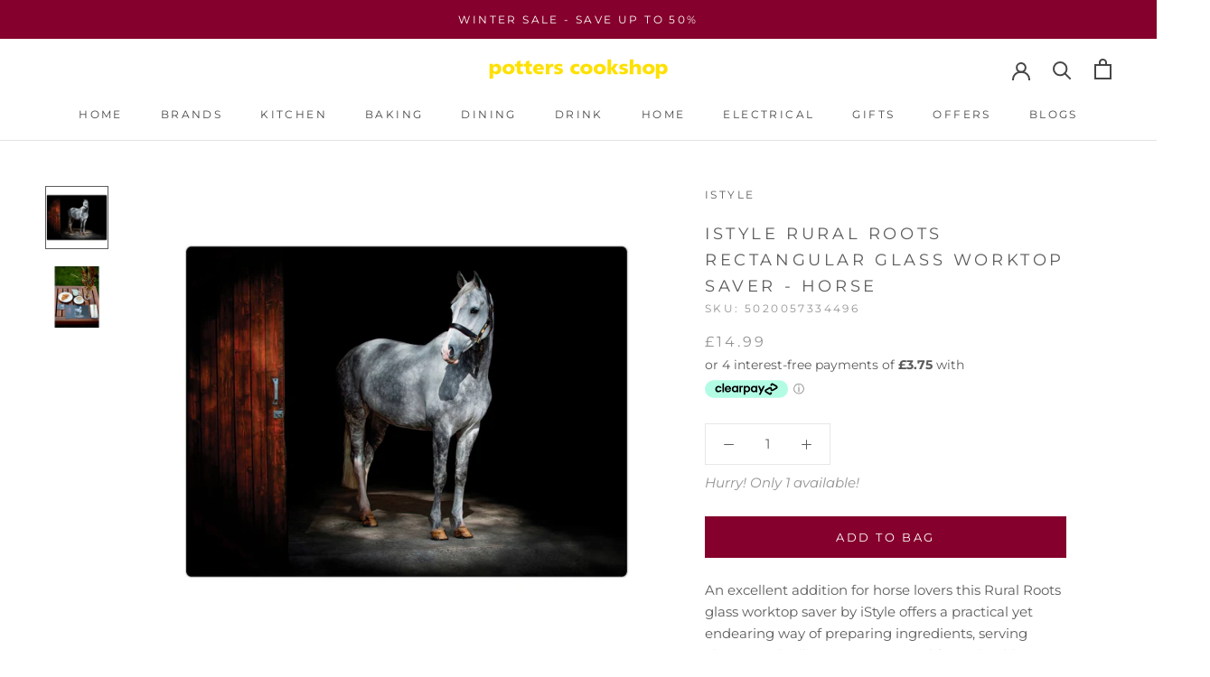

--- FILE ---
content_type: text/html; charset=utf-8
request_url: https://www.potterscookshop.co.uk/products/tradestock-istyle-rural-roots-rectangular-glass-worktop-saver-horse-gws2605
body_size: 78835
content:















<!doctype html>

<html class="no-js" lang="en">

<!-- Taboola Pixel Code -->
<script type='text/javascript'>
  window._tfa = window._tfa || [];
  window._tfa.push({notify: 'event', name: 'page_view', id: 1867371});
  !function (t, f, a, x) {
         if (!document.getElementById(x)) {
            t.async = 1;t.src = a;t.id=x;f.parentNode.insertBefore(t, f);
         }
  }(document.createElement('script'),
  document.getElementsByTagName('script')[0],
  '//cdn.taboola.com/libtrc/unip/1867371/tfa.js',
  'tb_tfa_script');
</script>
<!-- End of Taboola Pixel Code -->
  
  <head>    

    <script type="text/javascript">
    (function(c,l,a,r,i,t,y){
        c[a]=c[a]||function(){(c[a].q=c[a].q||[]).push(arguments)};
        t=l.createElement(r);t.async=1;t.src="https://www.clarity.ms/tag/"+i;
        y=l.getElementsByTagName(r)[0];y.parentNode.insertBefore(t,y);
    })(window, document, "clarity", "script", "jdhh1o3tpw");
</script>

    <script
  async
  data-environment="production"
  src="https://osm.klarnaservices.com/lib.js"
  data-client-id="f4de3623-ad5d-597f-a8e6-9c940ea9d5f9"
></script>
    
 
  <meta name="facebook-domain-verification" content="i8hahhck75k5blshy7mfku6mddwwn4" />
  <script>class RocketLazyLoadScripts{constructor(e){this.triggerEvents=e,this.eventOptions={passive:!0},this.userEventListener=this.triggerListener.bind(this),this.delayedScripts={normal:[],async:[],defer:[]},this.allJQueries=[]}_addUserInteractionListener(e){this.triggerEvents.forEach((t=>window.addEventListener(t,e.userEventListener,e.eventOptions)))}_removeUserInteractionListener(e){this.triggerEvents.forEach((t=>window.removeEventListener(t,e.userEventListener,e.eventOptions)))}triggerListener(){this._removeUserInteractionListener(this),"loading"===document.readyState?document.addEventListener("DOMContentLoaded",this._loadEverythingNow.bind(this)):this._loadEverythingNow()}async _loadEverythingNow(){this._delayEventListeners(),this._delayJQueryReady(this),this._handleDocumentWrite(),this._registerAllDelayedScripts(),this._preloadAllScripts(),await this._loadScriptsFromList(this.delayedScripts.normal),await this._loadScriptsFromList(this.delayedScripts.defer),await this._loadScriptsFromList(this.delayedScripts.async),await this._triggerDOMContentLoaded(),await this._triggerWindowLoad(),window.dispatchEvent(new Event("rocket-allScriptsLoaded"))}_registerAllDelayedScripts(){document.querySelectorAll("script[type=rocketlazyloadscript]").forEach((e=>{e.hasAttribute("src")?e.hasAttribute("async")&&!1!==e.async?this.delayedScripts.async.push(e):e.hasAttribute("defer")&&!1!==e.defer||"module"===e.getAttribute("data-rocket-type")?this.delayedScripts.defer.push(e):this.delayedScripts.normal.push(e):this.delayedScripts.normal.push(e)}))}async _transformScript(e){return await this._requestAnimFrame(),new Promise((t=>{const n=document.createElement("script");let r;[...e.attributes].forEach((e=>{let t=e.nodeName;"type"!==t&&("data-rocket-type"===t&&(t="type",r=e.nodeValue),n.setAttribute(t,e.nodeValue))})),e.hasAttribute("src")?(n.addEventListener("load",t),n.addEventListener("error",t)):(n.text=e.text,t()),e.parentNode.replaceChild(n,e)}))}async _loadScriptsFromList(e){const t=e.shift();return t?(await this._transformScript(t),this._loadScriptsFromList(e)):Promise.resolve()}_preloadAllScripts(){var e=document.createDocumentFragment();[...this.delayedScripts.normal,...this.delayedScripts.defer,...this.delayedScripts.async].forEach((t=>{const n=t.getAttribute("src");if(n){const t=document.createElement("link");t.href=n,t.rel="preload",t.as="script",e.appendChild(t)}})),document.head.appendChild(e)}_delayEventListeners(){let e={};function t(t,n){!function(t){function n(n){return e[t].eventsToRewrite.indexOf(n)>=0?"rocket-"+n:n}e[t]||(e[t]={originalFunctions:{add:t.addEventListener,remove:t.removeEventListener},eventsToRewrite:[]},t.addEventListener=function(){arguments[0]=n(arguments[0]),e[t].originalFunctions.add.apply(t,arguments)},t.removeEventListener=function(){arguments[0]=n(arguments[0]),e[t].originalFunctions.remove.apply(t,arguments)})}(t),e[t].eventsToRewrite.push(n)}function n(e,t){let n=e[t];Object.defineProperty(e,t,{get:()=>n||function(){},set(r){e["rocket"+t]=n=r}})}t(document,"DOMContentLoaded"),t(window,"DOMContentLoaded"),t(window,"load"),t(window,"pageshow"),t(document,"readystatechange"),n(document,"onreadystatechange"),n(window,"onload"),n(window,"onpageshow")}_delayJQueryReady(e){let t=window.jQuery;Object.defineProperty(window,"jQuery",{get:()=>t,set(n){if(n&&n.fn&&!e.allJQueries.includes(n)){n.fn.ready=n.fn.init.prototype.ready=function(t){e.domReadyFired?t.bind(document)(n):document.addEventListener("rocket-DOMContentLoaded",(()=>t.bind(document)(n)))};const t=n.fn.on;n.fn.on=n.fn.init.prototype.on=function(){if(this[0]===window){function e(e){return e.split(" ").map((e=>"load"===e||0===e.indexOf("load.")?"rocket-jquery-load":e)).join(" ")}"string"==typeof arguments[0]||arguments[0]instanceof String?arguments[0]=e(arguments[0]):"object"==typeof arguments[0]&&Object.keys(arguments[0]).forEach((t=>{delete Object.assign(arguments[0],{[e(t)]:arguments[0][t]})[t]}))}return t.apply(this,arguments),this},e.allJQueries.push(n)}t=n}})}async _triggerDOMContentLoaded(){this.domReadyFired=!0,await this._requestAnimFrame(),document.dispatchEvent(new Event("rocket-DOMContentLoaded")),await this._requestAnimFrame(),window.dispatchEvent(new Event("rocket-DOMContentLoaded")),await this._requestAnimFrame(),document.dispatchEvent(new Event("rocket-readystatechange")),await this._requestAnimFrame(),document.rocketonreadystatechange&&document.rocketonreadystatechange()}async _triggerWindowLoad(){await this._requestAnimFrame(),window.dispatchEvent(new Event("rocket-load")),await this._requestAnimFrame(),window.rocketonload&&window.rocketonload(),await this._requestAnimFrame(),this.allJQueries.forEach((e=>e(window).trigger("rocket-jquery-load"))),window.dispatchEvent(new Event("rocket-pageshow")),await this._requestAnimFrame(),window.rocketonpageshow&&window.rocketonpageshow()}_handleDocumentWrite(){const e=new Map;document.write=document.writeln=function(t){const n=document.currentScript,r=document.createRange(),i=n.parentElement;let o=e.get(n);void 0===o&&(o=n.nextSibling,e.set(n,o));const a=document.createDocumentFragment();r.setStart(a,0),a.appendChild(r.createContextualFragment(t)),i.insertBefore(a,o)}}async _requestAnimFrame(){return new Promise((e=>requestAnimationFrame(e)))}static run(){const e=new RocketLazyLoadScripts(["keydown","mousemove","touchmove","touchstart","touchend","wheel"]);e._addUserInteractionListener(e)}}RocketLazyLoadScripts.run();</script>



	<!-- Added by AVADA SEO Suite -->
	

<meta name="twitter:image" content="http://www.potterscookshop.co.uk/cdn/shop/products/GWS2605-Tradestock-iStyle-Rural-Roots-Rectangular-Glass-Worktop-Saver-Horse-Main.jpg?v=1666007263">
    
<script>
  const avadaLightJsExclude = ['cdn.nfcube.com', 'assets/ecom.js', 'variant-title-king', 'linked_options_variants', 'smile-loader.js', 'smart-product-filter-search', 'rivo-loyalty-referrals', 'avada-cookie-consent', 'consentmo-gdpr', 'quinn'];
  const avadaLightJsInclude = ['https://www.googletagmanager.com/', 'https://connect.facebook.net/', 'https://business-api.tiktok.com/', 'https://static.klaviyo.com/'];
  window.AVADA_SPEED_BLACKLIST = avadaLightJsInclude.map(item => new RegExp(item, 'i'));
  window.AVADA_SPEED_WHITELIST = avadaLightJsExclude.map(item => new RegExp(item, 'i'));
</script>

<script>
  const isSpeedUpEnable = !1741336261188 || Date.now() < 1741336261188;
  if (isSpeedUpEnable) {
    const avadaSpeedUp=0.5;
    if(isSpeedUpEnable) {
  function _0x55aa(_0x575858,_0x2fd0be){const _0x30a92f=_0x1cb5();return _0x55aa=function(_0x4e8b41,_0xcd1690){_0x4e8b41=_0x4e8b41-(0xb5e+0xd*0x147+-0x1b1a);let _0x1c09f7=_0x30a92f[_0x4e8b41];return _0x1c09f7;},_0x55aa(_0x575858,_0x2fd0be);}(function(_0x4ad4dc,_0x42545f){const _0x5c7741=_0x55aa,_0x323f4d=_0x4ad4dc();while(!![]){try{const _0x588ea5=parseInt(_0x5c7741(0x10c))/(0xb6f+-0x1853+0xce5)*(-parseInt(_0x5c7741(0x157))/(-0x2363*0x1+0x1dd4+0x591*0x1))+-parseInt(_0x5c7741(0x171))/(0x269b+-0xeb+-0xf*0x283)*(parseInt(_0x5c7741(0x116))/(0x2e1+0x1*0x17b3+-0x110*0x19))+-parseInt(_0x5c7741(0x147))/(-0x1489+-0x312*0x6+0x26fa*0x1)+-parseInt(_0x5c7741(0xfa))/(-0x744+0x1*0xb5d+-0x413)*(-parseInt(_0x5c7741(0x102))/(-0x1e87+0x9e*-0x16+0x2c22))+parseInt(_0x5c7741(0x136))/(0x1e2d+0x1498+-0x1a3*0x1f)+parseInt(_0x5c7741(0x16e))/(0x460+0x1d96+0x3*-0xb4f)*(-parseInt(_0x5c7741(0xe3))/(-0x9ca+-0x1*-0x93f+0x1*0x95))+parseInt(_0x5c7741(0xf8))/(-0x1f73*0x1+0x6*-0x510+0x3dde);if(_0x588ea5===_0x42545f)break;else _0x323f4d['push'](_0x323f4d['shift']());}catch(_0x5d6d7e){_0x323f4d['push'](_0x323f4d['shift']());}}}(_0x1cb5,-0x193549+0x5dc3*-0x31+-0x2f963*-0x13),(function(){const _0x5cb2b4=_0x55aa,_0x23f9e9={'yXGBq':function(_0x237aef,_0x385938){return _0x237aef!==_0x385938;},'XduVF':function(_0x21018d,_0x56ff60){return _0x21018d===_0x56ff60;},'RChnz':_0x5cb2b4(0xf4)+_0x5cb2b4(0xe9)+_0x5cb2b4(0x14a),'TAsuR':function(_0xe21eca,_0x33e114){return _0xe21eca%_0x33e114;},'EvLYw':function(_0x1326ad,_0x261d04){return _0x1326ad!==_0x261d04;},'nnhAQ':_0x5cb2b4(0x107),'swpMF':_0x5cb2b4(0x16d),'plMMu':_0x5cb2b4(0xe8)+_0x5cb2b4(0x135),'PqBPA':function(_0x2ba85c,_0x35b541){return _0x2ba85c<_0x35b541;},'NKPCA':_0x5cb2b4(0xfc),'TINqh':function(_0x4116e3,_0x3ffd02,_0x2c8722){return _0x4116e3(_0x3ffd02,_0x2c8722);},'BAueN':_0x5cb2b4(0x120),'NgloT':_0x5cb2b4(0x14c),'ThSSU':function(_0xeb212a,_0x4341c1){return _0xeb212a+_0x4341c1;},'lDDHN':function(_0x4a1a48,_0x45ebfb){return _0x4a1a48 instanceof _0x45ebfb;},'toAYB':function(_0xcf0fa9,_0xf5fa6a){return _0xcf0fa9 instanceof _0xf5fa6a;},'VMiyW':function(_0x5300e4,_0x44e0f4){return _0x5300e4(_0x44e0f4);},'iyhbw':_0x5cb2b4(0x119),'zuWfR':function(_0x19c3e4,_0x4ee6e8){return _0x19c3e4<_0x4ee6e8;},'vEmrv':function(_0xd798cf,_0x5ea2dd){return _0xd798cf!==_0x5ea2dd;},'yxERj':function(_0x24b03b,_0x5aa292){return _0x24b03b||_0x5aa292;},'MZpwM':_0x5cb2b4(0x110)+_0x5cb2b4(0x109)+'pt','IeUHK':function(_0x5a4c7e,_0x2edf70){return _0x5a4c7e-_0x2edf70;},'Idvge':function(_0x3b526e,_0x36b469){return _0x3b526e<_0x36b469;},'qRwfm':_0x5cb2b4(0x16b)+_0x5cb2b4(0xf1),'CvXDN':function(_0x4b4208,_0x1db216){return _0x4b4208<_0x1db216;},'acPIM':function(_0x7d44b7,_0x3020d2){return _0x7d44b7(_0x3020d2);},'MyLMO':function(_0x22d4b2,_0xe7a6a0){return _0x22d4b2<_0xe7a6a0;},'boDyh':function(_0x176992,_0x346381,_0xab7fc){return _0x176992(_0x346381,_0xab7fc);},'ZANXD':_0x5cb2b4(0x10f)+_0x5cb2b4(0x12a)+_0x5cb2b4(0x142),'CXwRZ':_0x5cb2b4(0x123)+_0x5cb2b4(0x15f),'AuMHM':_0x5cb2b4(0x161),'KUuFZ':_0x5cb2b4(0xe6),'MSwtw':_0x5cb2b4(0x13a),'ERvPB':_0x5cb2b4(0x134),'ycTDj':_0x5cb2b4(0x15b),'Tvhir':_0x5cb2b4(0x154)},_0x469be1=_0x23f9e9[_0x5cb2b4(0x153)],_0x36fe07={'blacklist':window[_0x5cb2b4(0x11f)+_0x5cb2b4(0x115)+'T'],'whitelist':window[_0x5cb2b4(0x11f)+_0x5cb2b4(0x13e)+'T']},_0x26516a={'blacklisted':[]},_0x34e4a6=(_0x2be2f5,_0x25b3b2)=>{const _0x80dd2=_0x5cb2b4;if(_0x2be2f5&&(!_0x25b3b2||_0x23f9e9[_0x80dd2(0x13b)](_0x25b3b2,_0x469be1))&&(!_0x36fe07[_0x80dd2(0x170)]||_0x36fe07[_0x80dd2(0x170)][_0x80dd2(0x151)](_0xa5c7cf=>_0xa5c7cf[_0x80dd2(0x12b)](_0x2be2f5)))&&(!_0x36fe07[_0x80dd2(0x165)]||_0x36fe07[_0x80dd2(0x165)][_0x80dd2(0x156)](_0x4e2570=>!_0x4e2570[_0x80dd2(0x12b)](_0x2be2f5)))&&_0x23f9e9[_0x80dd2(0xf7)](avadaSpeedUp,0x5*0x256+-0x1*0x66c+-0x542+0.5)&&_0x2be2f5[_0x80dd2(0x137)](_0x23f9e9[_0x80dd2(0xe7)])){const _0x413c89=_0x2be2f5[_0x80dd2(0x16c)];return _0x23f9e9[_0x80dd2(0xf7)](_0x23f9e9[_0x80dd2(0x11e)](_0x413c89,-0x1deb*-0x1+0xf13+-0x2cfc),0x1176+-0x78b*0x5+0x1441);}return _0x2be2f5&&(!_0x25b3b2||_0x23f9e9[_0x80dd2(0xed)](_0x25b3b2,_0x469be1))&&(!_0x36fe07[_0x80dd2(0x170)]||_0x36fe07[_0x80dd2(0x170)][_0x80dd2(0x151)](_0x3d689d=>_0x3d689d[_0x80dd2(0x12b)](_0x2be2f5)))&&(!_0x36fe07[_0x80dd2(0x165)]||_0x36fe07[_0x80dd2(0x165)][_0x80dd2(0x156)](_0x26a7b3=>!_0x26a7b3[_0x80dd2(0x12b)](_0x2be2f5)));},_0x11462f=function(_0x42927f){const _0x346823=_0x5cb2b4,_0x5426ae=_0x42927f[_0x346823(0x159)+'te'](_0x23f9e9[_0x346823(0x14e)]);return _0x36fe07[_0x346823(0x170)]&&_0x36fe07[_0x346823(0x170)][_0x346823(0x156)](_0x107b0d=>!_0x107b0d[_0x346823(0x12b)](_0x5426ae))||_0x36fe07[_0x346823(0x165)]&&_0x36fe07[_0x346823(0x165)][_0x346823(0x151)](_0x1e7160=>_0x1e7160[_0x346823(0x12b)](_0x5426ae));},_0x39299f=new MutationObserver(_0x45c995=>{const _0x21802a=_0x5cb2b4,_0x3bc801={'mafxh':function(_0x6f9c57,_0x229989){const _0x9d39b1=_0x55aa;return _0x23f9e9[_0x9d39b1(0xf7)](_0x6f9c57,_0x229989);},'SrchE':_0x23f9e9[_0x21802a(0xe2)],'pvjbV':_0x23f9e9[_0x21802a(0xf6)]};for(let _0x333494=-0x7d7+-0x893+0x106a;_0x23f9e9[_0x21802a(0x158)](_0x333494,_0x45c995[_0x21802a(0x16c)]);_0x333494++){const {addedNodes:_0x1b685b}=_0x45c995[_0x333494];for(let _0x2f087=0x1f03+0x84b+0x1*-0x274e;_0x23f9e9[_0x21802a(0x158)](_0x2f087,_0x1b685b[_0x21802a(0x16c)]);_0x2f087++){const _0x4e5bac=_0x1b685b[_0x2f087];if(_0x23f9e9[_0x21802a(0xf7)](_0x4e5bac[_0x21802a(0x121)],-0x1f3a+-0x1*0x1b93+-0x3*-0x139a)&&_0x23f9e9[_0x21802a(0xf7)](_0x4e5bac[_0x21802a(0x152)],_0x23f9e9[_0x21802a(0xe0)])){const _0x5d9a67=_0x4e5bac[_0x21802a(0x107)],_0x3fb522=_0x4e5bac[_0x21802a(0x16d)];if(_0x23f9e9[_0x21802a(0x103)](_0x34e4a6,_0x5d9a67,_0x3fb522)){_0x26516a[_0x21802a(0x160)+'d'][_0x21802a(0x128)]([_0x4e5bac,_0x4e5bac[_0x21802a(0x16d)]]),_0x4e5bac[_0x21802a(0x16d)]=_0x469be1;const _0x1e52da=function(_0x2c95ff){const _0x359b13=_0x21802a;if(_0x3bc801[_0x359b13(0x118)](_0x4e5bac[_0x359b13(0x159)+'te'](_0x3bc801[_0x359b13(0x166)]),_0x469be1))_0x2c95ff[_0x359b13(0x112)+_0x359b13(0x150)]();_0x4e5bac[_0x359b13(0xec)+_0x359b13(0x130)](_0x3bc801[_0x359b13(0xe4)],_0x1e52da);};_0x4e5bac[_0x21802a(0x12d)+_0x21802a(0x163)](_0x23f9e9[_0x21802a(0xf6)],_0x1e52da),_0x4e5bac[_0x21802a(0x12c)+_0x21802a(0x131)]&&_0x4e5bac[_0x21802a(0x12c)+_0x21802a(0x131)][_0x21802a(0x11a)+'d'](_0x4e5bac);}}}}});_0x39299f[_0x5cb2b4(0x105)](document[_0x5cb2b4(0x10b)+_0x5cb2b4(0x16a)],{'childList':!![],'subtree':!![]});const _0x2910a9=/[|\\{}()\[\]^$+*?.]/g,_0xa9f173=function(..._0x1baa33){const _0x3053cc=_0x5cb2b4,_0x2e6f61={'mMWha':function(_0x158c76,_0x5c404b){const _0x25a05c=_0x55aa;return _0x23f9e9[_0x25a05c(0xf7)](_0x158c76,_0x5c404b);},'BXirI':_0x23f9e9[_0x3053cc(0x141)],'COGok':function(_0x421bf7,_0x55453a){const _0x4fd417=_0x3053cc;return _0x23f9e9[_0x4fd417(0x167)](_0x421bf7,_0x55453a);},'XLSAp':function(_0x193984,_0x35c446){const _0x5bbecf=_0x3053cc;return _0x23f9e9[_0x5bbecf(0xed)](_0x193984,_0x35c446);},'EygRw':function(_0xfbb69c,_0x21b15d){const _0xe5c840=_0x3053cc;return _0x23f9e9[_0xe5c840(0x104)](_0xfbb69c,_0x21b15d);},'xZuNx':_0x23f9e9[_0x3053cc(0x139)],'SBUaW':function(_0x5739bf,_0x2c2fab){const _0x42cbb1=_0x3053cc;return _0x23f9e9[_0x42cbb1(0x172)](_0x5739bf,_0x2c2fab);},'EAoTR':function(_0x123b29,_0x5b29bf){const _0x2828d2=_0x3053cc;return _0x23f9e9[_0x2828d2(0x11d)](_0x123b29,_0x5b29bf);},'cdYdq':_0x23f9e9[_0x3053cc(0x14e)],'WzJcf':_0x23f9e9[_0x3053cc(0xe2)],'nytPK':function(_0x53f733,_0x4ad021){const _0x4f0333=_0x3053cc;return _0x23f9e9[_0x4f0333(0x148)](_0x53f733,_0x4ad021);},'oUrHG':_0x23f9e9[_0x3053cc(0x14d)],'dnxjX':function(_0xed6b5f,_0x573f55){const _0x57aa03=_0x3053cc;return _0x23f9e9[_0x57aa03(0x15a)](_0xed6b5f,_0x573f55);}};_0x23f9e9[_0x3053cc(0x15d)](_0x1baa33[_0x3053cc(0x16c)],-0x1a3*-0x9+-0xf9*0xb+-0x407*0x1)?(_0x36fe07[_0x3053cc(0x170)]=[],_0x36fe07[_0x3053cc(0x165)]=[]):(_0x36fe07[_0x3053cc(0x170)]&&(_0x36fe07[_0x3053cc(0x170)]=_0x36fe07[_0x3053cc(0x170)][_0x3053cc(0x106)](_0xa8e001=>_0x1baa33[_0x3053cc(0x156)](_0x4a8a28=>{const _0x2e425b=_0x3053cc;if(_0x2e6f61[_0x2e425b(0x111)](typeof _0x4a8a28,_0x2e6f61[_0x2e425b(0x155)]))return!_0xa8e001[_0x2e425b(0x12b)](_0x4a8a28);else{if(_0x2e6f61[_0x2e425b(0xeb)](_0x4a8a28,RegExp))return _0x2e6f61[_0x2e425b(0x145)](_0xa8e001[_0x2e425b(0xdf)](),_0x4a8a28[_0x2e425b(0xdf)]());}}))),_0x36fe07[_0x3053cc(0x165)]&&(_0x36fe07[_0x3053cc(0x165)]=[..._0x36fe07[_0x3053cc(0x165)],..._0x1baa33[_0x3053cc(0xff)](_0x4e4c02=>{const _0x7c755c=_0x3053cc;if(_0x23f9e9[_0x7c755c(0xf7)](typeof _0x4e4c02,_0x23f9e9[_0x7c755c(0x141)])){const _0x932437=_0x4e4c02[_0x7c755c(0xea)](_0x2910a9,_0x23f9e9[_0x7c755c(0x16f)]),_0x34e686=_0x23f9e9[_0x7c755c(0xf0)](_0x23f9e9[_0x7c755c(0xf0)]('.*',_0x932437),'.*');if(_0x36fe07[_0x7c755c(0x165)][_0x7c755c(0x156)](_0x21ef9a=>_0x21ef9a[_0x7c755c(0xdf)]()!==_0x34e686[_0x7c755c(0xdf)]()))return new RegExp(_0x34e686);}else{if(_0x23f9e9[_0x7c755c(0x117)](_0x4e4c02,RegExp)){if(_0x36fe07[_0x7c755c(0x165)][_0x7c755c(0x156)](_0x5a3f09=>_0x5a3f09[_0x7c755c(0xdf)]()!==_0x4e4c02[_0x7c755c(0xdf)]()))return _0x4e4c02;}}return null;})[_0x3053cc(0x106)](Boolean)]));const _0x3eeb55=document[_0x3053cc(0x11b)+_0x3053cc(0x10e)](_0x23f9e9[_0x3053cc(0xf0)](_0x23f9e9[_0x3053cc(0xf0)](_0x23f9e9[_0x3053cc(0x122)],_0x469be1),'"]'));for(let _0xf831f7=-0x21aa+-0x1793+0x393d*0x1;_0x23f9e9[_0x3053cc(0x14b)](_0xf831f7,_0x3eeb55[_0x3053cc(0x16c)]);_0xf831f7++){const _0x5868cb=_0x3eeb55[_0xf831f7];_0x23f9e9[_0x3053cc(0x132)](_0x11462f,_0x5868cb)&&(_0x26516a[_0x3053cc(0x160)+'d'][_0x3053cc(0x128)]([_0x5868cb,_0x23f9e9[_0x3053cc(0x14d)]]),_0x5868cb[_0x3053cc(0x12c)+_0x3053cc(0x131)][_0x3053cc(0x11a)+'d'](_0x5868cb));}let _0xdf8cd0=-0x17da+0x2461+-0xc87*0x1;[..._0x26516a[_0x3053cc(0x160)+'d']][_0x3053cc(0x10d)](([_0x226aeb,_0x33eaa7],_0xe33bca)=>{const _0x2aa7bf=_0x3053cc;if(_0x2e6f61[_0x2aa7bf(0x143)](_0x11462f,_0x226aeb)){const _0x41da0d=document[_0x2aa7bf(0x11c)+_0x2aa7bf(0x131)](_0x2e6f61[_0x2aa7bf(0x127)]);for(let _0x6784c7=0xd7b+-0xaa5+-0x2d6;_0x2e6f61[_0x2aa7bf(0x164)](_0x6784c7,_0x226aeb[_0x2aa7bf(0xe5)][_0x2aa7bf(0x16c)]);_0x6784c7++){const _0x4ca758=_0x226aeb[_0x2aa7bf(0xe5)][_0x6784c7];_0x2e6f61[_0x2aa7bf(0x12f)](_0x4ca758[_0x2aa7bf(0x133)],_0x2e6f61[_0x2aa7bf(0x13f)])&&_0x2e6f61[_0x2aa7bf(0x145)](_0x4ca758[_0x2aa7bf(0x133)],_0x2e6f61[_0x2aa7bf(0x100)])&&_0x41da0d[_0x2aa7bf(0xe1)+'te'](_0x4ca758[_0x2aa7bf(0x133)],_0x226aeb[_0x2aa7bf(0xe5)][_0x6784c7][_0x2aa7bf(0x12e)]);}_0x41da0d[_0x2aa7bf(0xe1)+'te'](_0x2e6f61[_0x2aa7bf(0x13f)],_0x226aeb[_0x2aa7bf(0x107)]),_0x41da0d[_0x2aa7bf(0xe1)+'te'](_0x2e6f61[_0x2aa7bf(0x100)],_0x2e6f61[_0x2aa7bf(0x101)](_0x33eaa7,_0x2e6f61[_0x2aa7bf(0x126)])),document[_0x2aa7bf(0x113)][_0x2aa7bf(0x146)+'d'](_0x41da0d),_0x26516a[_0x2aa7bf(0x160)+'d'][_0x2aa7bf(0x162)](_0x2e6f61[_0x2aa7bf(0x13d)](_0xe33bca,_0xdf8cd0),-0x105d*0x2+0x1*-0xeaa+0x2f65),_0xdf8cd0++;}}),_0x36fe07[_0x3053cc(0x170)]&&_0x23f9e9[_0x3053cc(0xf3)](_0x36fe07[_0x3053cc(0x170)][_0x3053cc(0x16c)],0x10f2+-0x1a42+0x951)&&_0x39299f[_0x3053cc(0x15c)]();},_0x4c2397=document[_0x5cb2b4(0x11c)+_0x5cb2b4(0x131)],_0x573f89={'src':Object[_0x5cb2b4(0x14f)+_0x5cb2b4(0xfd)+_0x5cb2b4(0x144)](HTMLScriptElement[_0x5cb2b4(0xf9)],_0x23f9e9[_0x5cb2b4(0x14e)]),'type':Object[_0x5cb2b4(0x14f)+_0x5cb2b4(0xfd)+_0x5cb2b4(0x144)](HTMLScriptElement[_0x5cb2b4(0xf9)],_0x23f9e9[_0x5cb2b4(0xe2)])};document[_0x5cb2b4(0x11c)+_0x5cb2b4(0x131)]=function(..._0x4db605){const _0x1480b5=_0x5cb2b4,_0x3a6982={'KNNxG':function(_0x32fa39,_0x2a57e4,_0x3cc08f){const _0x5ead12=_0x55aa;return _0x23f9e9[_0x5ead12(0x169)](_0x32fa39,_0x2a57e4,_0x3cc08f);}};if(_0x23f9e9[_0x1480b5(0x13b)](_0x4db605[-0x4*-0x376+0x4*0x2f+-0xe94][_0x1480b5(0x140)+'e'](),_0x23f9e9[_0x1480b5(0x139)]))return _0x4c2397[_0x1480b5(0x114)](document)(..._0x4db605);const _0x2f091d=_0x4c2397[_0x1480b5(0x114)](document)(..._0x4db605);try{Object[_0x1480b5(0xf2)+_0x1480b5(0x149)](_0x2f091d,{'src':{..._0x573f89[_0x1480b5(0x107)],'set'(_0x3ae2bc){const _0x5d6fdc=_0x1480b5;_0x3a6982[_0x5d6fdc(0x129)](_0x34e4a6,_0x3ae2bc,_0x2f091d[_0x5d6fdc(0x16d)])&&_0x573f89[_0x5d6fdc(0x16d)][_0x5d6fdc(0x10a)][_0x5d6fdc(0x125)](this,_0x469be1),_0x573f89[_0x5d6fdc(0x107)][_0x5d6fdc(0x10a)][_0x5d6fdc(0x125)](this,_0x3ae2bc);}},'type':{..._0x573f89[_0x1480b5(0x16d)],'get'(){const _0x436e9e=_0x1480b5,_0x4b63b9=_0x573f89[_0x436e9e(0x16d)][_0x436e9e(0xfb)][_0x436e9e(0x125)](this);if(_0x23f9e9[_0x436e9e(0xf7)](_0x4b63b9,_0x469be1)||_0x23f9e9[_0x436e9e(0x103)](_0x34e4a6,this[_0x436e9e(0x107)],_0x4b63b9))return null;return _0x4b63b9;},'set'(_0x174ea3){const _0x1dff57=_0x1480b5,_0xa2fd13=_0x23f9e9[_0x1dff57(0x103)](_0x34e4a6,_0x2f091d[_0x1dff57(0x107)],_0x2f091d[_0x1dff57(0x16d)])?_0x469be1:_0x174ea3;_0x573f89[_0x1dff57(0x16d)][_0x1dff57(0x10a)][_0x1dff57(0x125)](this,_0xa2fd13);}}}),_0x2f091d[_0x1480b5(0xe1)+'te']=function(_0x5b0870,_0x8c60d5){const _0xab22d4=_0x1480b5;if(_0x23f9e9[_0xab22d4(0xf7)](_0x5b0870,_0x23f9e9[_0xab22d4(0xe2)])||_0x23f9e9[_0xab22d4(0xf7)](_0x5b0870,_0x23f9e9[_0xab22d4(0x14e)]))_0x2f091d[_0x5b0870]=_0x8c60d5;else HTMLScriptElement[_0xab22d4(0xf9)][_0xab22d4(0xe1)+'te'][_0xab22d4(0x125)](_0x2f091d,_0x5b0870,_0x8c60d5);};}catch(_0x5a9461){console[_0x1480b5(0x168)](_0x23f9e9[_0x1480b5(0xef)],_0x5a9461);}return _0x2f091d;};const _0x5883c5=[_0x23f9e9[_0x5cb2b4(0xfe)],_0x23f9e9[_0x5cb2b4(0x13c)],_0x23f9e9[_0x5cb2b4(0xf5)],_0x23f9e9[_0x5cb2b4(0x15e)],_0x23f9e9[_0x5cb2b4(0x138)],_0x23f9e9[_0x5cb2b4(0x124)]],_0x4ab8d2=_0x5883c5[_0x5cb2b4(0xff)](_0x439d08=>{return{'type':_0x439d08,'listener':()=>_0xa9f173(),'options':{'passive':!![]}};});_0x4ab8d2[_0x5cb2b4(0x10d)](_0x4d3535=>{const _0x3882ab=_0x5cb2b4;document[_0x3882ab(0x12d)+_0x3882ab(0x163)](_0x4d3535[_0x3882ab(0x16d)],_0x4d3535[_0x3882ab(0xee)],_0x4d3535[_0x3882ab(0x108)]);});}()));function _0x1cb5(){const _0x15f8e0=['ault','some','tagName','CXwRZ','wheel','BXirI','every','6lYvYYX','PqBPA','getAttribu','IeUHK','touchstart','disconnect','Idvge','ERvPB','/blocked','blackliste','keydown','splice','stener','SBUaW','whitelist','SrchE','toAYB','warn','boDyh','ement','script[typ','length','type','346347wGqEBH','NgloT','blacklist','33OVoYHk','zuWfR','toString','NKPCA','setAttribu','swpMF','230EEqEiq','pvjbV','attributes','mousemove','RChnz','beforescri','y.com/exte','replace','COGok','removeEven','EvLYw','listener','ZANXD','ThSSU','e="','defineProp','MyLMO','cdn.shopif','MSwtw','plMMu','XduVF','22621984JRJQxz','prototype','8818116NVbcZr','get','SCRIPT','ertyDescri','AuMHM','map','WzJcf','nytPK','7kiZatp','TINqh','VMiyW','observe','filter','src','options','n/javascri','set','documentEl','478083wuqgQV','forEach','torAll','Avada cann','applicatio','mMWha','preventDef','head','bind','D_BLACKLIS','75496skzGVx','lDDHN','mafxh','script','removeChil','querySelec','createElem','vEmrv','TAsuR','AVADA_SPEE','string','nodeType','qRwfm','javascript','Tvhir','call','oUrHG','xZuNx','push','KNNxG','ot lazy lo','test','parentElem','addEventLi','value','EAoTR','tListener','ent','acPIM','name','touchmove','ptexecute','6968312SmqlIb','includes','ycTDj','iyhbw','touchend','yXGBq','KUuFZ','dnxjX','D_WHITELIS','cdYdq','toLowerCas','BAueN','ad script','EygRw','ptor','XLSAp','appendChil','4975500NoPAFA','yxERj','erties','nsions','CvXDN','\$&','MZpwM','nnhAQ','getOwnProp'];_0x1cb5=function(){return _0x15f8e0;};return _0x1cb5();}
}
    class LightJsLoader{constructor(e){this.jQs=[],this.listener=this.handleListener.bind(this,e),this.scripts=["default","defer","async"].reduce(((e,t)=>({...e,[t]:[]})),{});const t=this;e.forEach((e=>window.addEventListener(e,t.listener,{passive:!0})))}handleListener(e){const t=this;return e.forEach((e=>window.removeEventListener(e,t.listener))),"complete"===document.readyState?this.handleDOM():document.addEventListener("readystatechange",(e=>{if("complete"===e.target.readyState)return setTimeout(t.handleDOM.bind(t),1)}))}async handleDOM(){this.suspendEvent(),this.suspendJQuery(),this.findScripts(),this.preloadScripts();for(const e of Object.keys(this.scripts))await this.replaceScripts(this.scripts[e]);for(const e of["DOMContentLoaded","readystatechange"])await this.requestRepaint(),document.dispatchEvent(new Event("lightJS-"+e));document.lightJSonreadystatechange&&document.lightJSonreadystatechange();for(const e of["DOMContentLoaded","load"])await this.requestRepaint(),window.dispatchEvent(new Event("lightJS-"+e));await this.requestRepaint(),window.lightJSonload&&window.lightJSonload(),await this.requestRepaint(),this.jQs.forEach((e=>e(window).trigger("lightJS-jquery-load"))),window.dispatchEvent(new Event("lightJS-pageshow")),await this.requestRepaint(),window.lightJSonpageshow&&window.lightJSonpageshow()}async requestRepaint(){return new Promise((e=>requestAnimationFrame(e)))}findScripts(){document.querySelectorAll("script[type=lightJs]").forEach((e=>{e.hasAttribute("src")?e.hasAttribute("async")&&e.async?this.scripts.async.push(e):e.hasAttribute("defer")&&e.defer?this.scripts.defer.push(e):this.scripts.default.push(e):this.scripts.default.push(e)}))}preloadScripts(){const e=this,t=Object.keys(this.scripts).reduce(((t,n)=>[...t,...e.scripts[n]]),[]),n=document.createDocumentFragment();t.forEach((e=>{const t=e.getAttribute("src");if(!t)return;const s=document.createElement("link");s.href=t,s.rel="preload",s.as="script",n.appendChild(s)})),document.head.appendChild(n)}async replaceScripts(e){let t;for(;t=e.shift();)await this.requestRepaint(),new Promise((e=>{const n=document.createElement("script");[...t.attributes].forEach((e=>{"type"!==e.nodeName&&n.setAttribute(e.nodeName,e.nodeValue)})),t.hasAttribute("src")?(n.addEventListener("load",e),n.addEventListener("error",e)):(n.text=t.text,e()),t.parentNode.replaceChild(n,t)}))}suspendEvent(){const e={};[{obj:document,name:"DOMContentLoaded"},{obj:window,name:"DOMContentLoaded"},{obj:window,name:"load"},{obj:window,name:"pageshow"},{obj:document,name:"readystatechange"}].map((t=>function(t,n){function s(n){return e[t].list.indexOf(n)>=0?"lightJS-"+n:n}e[t]||(e[t]={list:[n],add:t.addEventListener,remove:t.removeEventListener},t.addEventListener=(...n)=>{n[0]=s(n[0]),e[t].add.apply(t,n)},t.removeEventListener=(...n)=>{n[0]=s(n[0]),e[t].remove.apply(t,n)})}(t.obj,t.name))),[{obj:document,name:"onreadystatechange"},{obj:window,name:"onpageshow"}].map((e=>function(e,t){let n=e[t];Object.defineProperty(e,t,{get:()=>n||function(){},set:s=>{e["lightJS"+t]=n=s}})}(e.obj,e.name)))}suspendJQuery(){const e=this;let t=window.jQuery;Object.defineProperty(window,"jQuery",{get:()=>t,set(n){if(!n||!n.fn||!e.jQs.includes(n))return void(t=n);n.fn.ready=n.fn.init.prototype.ready=e=>{e.bind(document)(n)};const s=n.fn.on;n.fn.on=n.fn.init.prototype.on=function(...e){if(window!==this[0])return s.apply(this,e),this;const t=e=>e.split(" ").map((e=>"load"===e||0===e.indexOf("load.")?"lightJS-jquery-load":e)).join(" ");return"string"==typeof e[0]||e[0]instanceof String?(e[0]=t(e[0]),s.apply(this,e),this):("object"==typeof e[0]&&Object.keys(e[0]).forEach((n=>{delete Object.assign(e[0],{[t(n)]:e[0][n]})[n]})),s.apply(this,e),this)},e.jQs.push(n),t=n}})}}
new LightJsLoader(["keydown","mousemove","touchend","touchmove","touchstart","wheel"]);
  }
</script>


<!-- Added by AVADA SEO Suite: Product Structured Data -->
<script type="application/ld+json">{
"@context": "https://schema.org/",
"@type": "Product",
"@id": "https://www.potterscookshop.co.uk/products/tradestock-istyle-rural-roots-rectangular-glass-worktop-saver-horse-gws2605",
"name": "iStyle Rural Roots Rectangular Glass Worktop Saver - Horse",
"description": "An excellent addition for horse lovers this Rural Roots glass worktop saver by iStyle offers a practical yet endearing way of preparing ingredients, serving cheese and rolling pastry. Created from durable, toughened glass which is resistant to marks and scratches throughout use. Whilst the slip-resistant moulded feet keep this beautiful cutting board in place. With a heat resistance of up to 120°C, you can be sure that this piece will stand the test of time. Other designs are also available.Product FeaturesHorse designPerfect for protecting worktops from scratches &amp;amp; scorch marksCreated from toughened durable glass which is heat resistant up to 120°COther designs &amp;amp; matching placemats, coasters &amp;amp; lap trays also available in the Rural Roots collectionDimensions: L 40cm x W 30cmWipe clean with a damp cloth",
"brand": {
  "@type": "Brand",
  "name": "iStyle"
},
"offers": {
  "@type": "Offer",
  "price": "14.99",
  "priceCurrency": "GBP",
  "itemCondition": "https://schema.org/NewCondition",
  "availability": "https://schema.org/InStock",
  "url": "https://www.potterscookshop.co.uk/products/tradestock-istyle-rural-roots-rectangular-glass-worktop-saver-horse-gws2605"
},
"image": [
  "https://www.potterscookshop.co.uk/cdn/shop/products/GWS2605-Tradestock-iStyle-Rural-Roots-Rectangular-Glass-Worktop-Saver-Horse-Main.jpg?v=1666007263",
  "https://www.potterscookshop.co.uk/cdn/shop/products/Tradestock-iStyle-Rural-Roots-Horse-Range-Lifestyle_5982c4bb-b6c0-4acc-9922-8d203a1daf8e.jpg?v=1666009721"
],
"releaseDate": "2022-10-17 13:29:54 +0100",
"sku": "5020057334496",
"mpn": "5020057334496"}</script>
<!-- /Added by AVADA SEO Suite --><!-- Added by AVADA SEO Suite: Breadcrumb Structured Data  -->
<script type="application/ld+json">{
  "@context": "https://schema.org",
  "@type": "BreadcrumbList",
  "itemListElement": [{
    "@type": "ListItem",
    "position": 1,
    "name": "Home",
    "item": "https://www.potterscookshop.co.uk"
  }, {
    "@type": "ListItem",
    "position": 2,
    "name": "iStyle Rural Roots Rectangular Glass Worktop Saver - Horse",
    "item": "https://www.potterscookshop.co.uk/products/tradestock-istyle-rural-roots-rectangular-glass-worktop-saver-horse-gws2605"
  }]
}
</script>
<!-- Added by AVADA SEO Suite -->

	<!-- /Added by AVADA SEO Suite -->

<script>
                    var queryString = window.location.search;

                    if(queryString != '') {
                        var pathName = window.location.pathname;
                        var url = pathName + queryString;
                        var urlsToCheck = '/collections/sale?page=3,/collections/sale?page=140,/collections/sale?page=2'
                        var urlsToCheck = urlsToCheck.split(',');
                        var allowUrlsToCheck = ''
                        if(allowUrlsToCheck != '') {
                            var allowUrlsToCheck = allowUrlsToCheck.split(',');
                        }

                        if(document.readyState === "complete" || (document.readyState !== "loading" && !document.documentElement.doScroll)) {
                            var processNoIndex = true;
                        } else {
                            var processNoIndex = true;
                        }

                        if(processNoIndex == true) {
                            var allowFound = false;
                            var applyNoIndex = false;

                            if(allowUrlsToCheck != '') {
                                for (i = 0; i < allowUrlsToCheck.length; i++) {
                                    var allowCheckQueryString = url.includes(allowUrlsToCheck[i]);

                                    if(allowCheckQueryString == true) {
                                        allowFound = true;
                                        break;
                                    }
                                }
                            }

                            if(allowFound == false) {
                                for (i = 0; i < urlsToCheck.length; i++) {
                                    var checkQueryString = url.includes(urlsToCheck[i]);

                                    if(checkQueryString == true) {
                                        applyNoIndex = true;
                                        break;
                                    }
                                }

                                if(applyNoIndex == true) {
                                    var metaRobots = document.getElementsByName("robots");
                                    for(var i=metaRobots.length-1;i>=0;i--)
                                    {
                                        metaRobots[i].parentNode.removeChild(metaRobots[i]);
                                    }

                                    var meta = document.createElement('meta');
                                    meta.name = "robots";
                                    meta.content = "noindex, nofollow";
                                    document.getElementsByTagName('head')[0].appendChild(meta);
                                }
                            } else {
                                var metaRobots = document.getElementsByName("robots");
                                for(var i=metaRobots.length-1;i>=0;i--)
                                {
                                    metaRobots[i].parentNode.removeChild(metaRobots[i]);
                                }
                            }
                        }
                    }
                </script>
            



    <meta charset="utf-8"> 
    <meta http-equiv="X-UA-Compatible" content="IE=edge,chrome=1">
    <meta name="viewport" content="width=device-width, initial-scale=1.0, height=device-height, minimum-scale=1.0, maximum-scale=1.0">
    <meta name="theme-color" content=""><title>
      Buy iStyle | Rural Roots Glass Worktop Saver - Horse &ndash; Potters Cookshop
    </title><meta name="description" content="An excellent addition for horse lovers this Rural Roots glass worktop saver by iStyle offers a practical yet endearing way of preparing ingredients, serving cheese and rolling pastry. Created from durable, toughened glass which is resistant to marks and scratches throughout use. Other designs are also available."><link rel="canonical" href="https://www.potterscookshop.co.uk/products/tradestock-istyle-rural-roots-rectangular-glass-worktop-saver-horse-gws2605"><link rel="shortcut icon" href="//www.potterscookshop.co.uk/cdn/shop/files/potters-cookshop-favicon_f4783132-3132-469a-b69a-1150f02c5d9f_96x.png?v=1614294195" type="image/png"><meta property="og:type" content="product"><meta property="og:title" content="iStyle Rural Roots Rectangular Glass Worktop Saver - Horse"><meta property="og:image" content="http://www.potterscookshop.co.uk/cdn/shop/products/GWS2605-Tradestock-iStyle-Rural-Roots-Rectangular-Glass-Worktop-Saver-Horse-Main.jpg?v=1666007263"><meta property="og:image:secure_url" content="https://www.potterscookshop.co.uk/cdn/shop/products/GWS2605-Tradestock-iStyle-Rural-Roots-Rectangular-Glass-Worktop-Saver-Horse-Main.jpg?v=1666007263"><meta property="og:image:width" content="1500"><meta property="og:image:height" content="1500"><meta property="product:price:amount" content="14.99"><meta property="product:price:currency" content="GBP"><meta property="og:description" content="An excellent addition for horse lovers this Rural Roots glass worktop saver by iStyle offers a practical yet endearing way of preparing ingredients, serving cheese and rolling pastry. Created from durable, toughened glass which is resistant to marks and scratches throughout use. Other designs are also available."><meta property="og:url" content="https://www.potterscookshop.co.uk/products/tradestock-istyle-rural-roots-rectangular-glass-worktop-saver-horse-gws2605"><meta property="og:site_name" content="Potters Cookshop"><meta name="twitter:card" content="summary"><meta name="twitter:title" content="iStyle Rural Roots Rectangular Glass Worktop Saver - Horse"><meta name="twitter:description" content="An excellent addition for horse lovers this Rural Roots glass worktop saver by iStyle offers a practical yet endearing way of preparing ingredients, serving cheese and rolling pastry. Created from durable, toughened glass which is resistant to marks and scratches throughout use. Whilst the slip-resistant moulded feet keep this beautiful cutting board in place. With a heat resistance of up to 120°C, you can be sure that this piece will stand the test of time. Other designs are also available.
Product Features

Horse design
Perfect for protecting worktops from scratches &amp;amp; scorch marks
Created from toughened durable glass which is heat resistant up to 120°C
Other designs &amp;amp; matching placemats, coasters &amp;amp; lap trays also available in the Rural Roots collection
Dimensions: L 40cm x W 30cm
Wipe clean with a damp cloth
"><meta name="twitter:image" content="https://www.potterscookshop.co.uk/cdn/shop/products/GWS2605-Tradestock-iStyle-Rural-Roots-Rectangular-Glass-Worktop-Saver-Horse-Main_600x600_crop_center.jpg?v=1666007263">
    <style>
  @font-face {
  font-family: Montserrat;
  font-weight: 400;
  font-style: normal;
  font-display: fallback;
  src: url("//www.potterscookshop.co.uk/cdn/fonts/montserrat/montserrat_n4.81949fa0ac9fd2021e16436151e8eaa539321637.woff2") format("woff2"),
       url("//www.potterscookshop.co.uk/cdn/fonts/montserrat/montserrat_n4.a6c632ca7b62da89c3594789ba828388aac693fe.woff") format("woff");
}

  @font-face {
  font-family: Montserrat;
  font-weight: 400;
  font-style: normal;
  font-display: fallback;
  src: url("//www.potterscookshop.co.uk/cdn/fonts/montserrat/montserrat_n4.81949fa0ac9fd2021e16436151e8eaa539321637.woff2") format("woff2"),
       url("//www.potterscookshop.co.uk/cdn/fonts/montserrat/montserrat_n4.a6c632ca7b62da89c3594789ba828388aac693fe.woff") format("woff");
}


  @font-face {
  font-family: Montserrat;
  font-weight: 700;
  font-style: normal;
  font-display: fallback;
  src: url("//www.potterscookshop.co.uk/cdn/fonts/montserrat/montserrat_n7.3c434e22befd5c18a6b4afadb1e3d77c128c7939.woff2") format("woff2"),
       url("//www.potterscookshop.co.uk/cdn/fonts/montserrat/montserrat_n7.5d9fa6e2cae713c8fb539a9876489d86207fe957.woff") format("woff");
}

  @font-face {
  font-family: Montserrat;
  font-weight: 400;
  font-style: italic;
  font-display: fallback;
  src: url("//www.potterscookshop.co.uk/cdn/fonts/montserrat/montserrat_i4.5a4ea298b4789e064f62a29aafc18d41f09ae59b.woff2") format("woff2"),
       url("//www.potterscookshop.co.uk/cdn/fonts/montserrat/montserrat_i4.072b5869c5e0ed5b9d2021e4c2af132e16681ad2.woff") format("woff");
}

  @font-face {
  font-family: Montserrat;
  font-weight: 700;
  font-style: italic;
  font-display: fallback;
  src: url("//www.potterscookshop.co.uk/cdn/fonts/montserrat/montserrat_i7.a0d4a463df4f146567d871890ffb3c80408e7732.woff2") format("woff2"),
       url("//www.potterscookshop.co.uk/cdn/fonts/montserrat/montserrat_i7.f6ec9f2a0681acc6f8152c40921d2a4d2e1a2c78.woff") format("woff");
}


  :root {
    --heading-font-family : Montserrat, sans-serif;
    --heading-font-weight : 400;
    --heading-font-style  : normal;

    --text-font-family : Montserrat, sans-serif;
    --text-font-weight : 400;
    --text-font-style  : normal;

    --base-text-font-size   : 15px;
    --default-text-font-size: 14px;--background          : #ffffff;
    --background-rgb      : 255, 255, 255;
    --light-background    : #ffffff;
    --light-background-rgb: 255, 255, 255;
    --heading-color       : #5c5c5c;
    --text-color          : #5c5c5c;
    --text-color-rgb      : 92, 92, 92;
    --text-color-light    : #939393;
    --text-color-light-rgb: 147, 147, 147;
    --link-color          : #323232;
    --link-color-rgb      : 50, 50, 50;
    --border-color        : #e7e7e7;
    --border-color-rgb    : 231, 231, 231;

    --button-background    : #85002c;
    --button-background-rgb: 133, 0, 44;
    --button-text-color    : #ffffff;

    --header-background       : #ffffff;
    --header-heading-color    : #464646;
    --header-light-text-color : #939393;
    --header-border-color     : #e3e3e3;

    --footer-background    : #ffffff;
    --footer-text-color    : #939393;
    --footer-heading-color : #5c5c5c;
    --footer-border-color  : #efefef;

    --navigation-background      : #ffffff;
    --navigation-background-rgb  : 255, 255, 255;
    --navigation-text-color      : #5c5c5c;
    --navigation-text-color-light: rgba(92, 92, 92, 0.5);
    --navigation-border-color    : rgba(92, 92, 92, 0.25);

    --newsletter-popup-background     : #1c1b1b;
    --newsletter-popup-text-color     : #ffffff;
    --newsletter-popup-text-color-rgb : 255, 255, 255;

    --secondary-elements-background       : #5c5c5c;
    --secondary-elements-background-rgb   : 255, 255, 255;
    --secondary-elements-text-color       : #ffffff;
    --secondary-elements-text-color-light : rgba(255, 255, 255, 0.5);
    --secondary-elements-border-color     : rgba(255, 255, 255, 0.25);

    --product-sale-price-color    : #ff1105;
    --product-sale-price-color-rgb: 255, 17, 5;

    /* Products */

    --horizontal-spacing-four-products-per-row: 40px;
        --horizontal-spacing-two-products-per-row : 40px;

    --vertical-spacing-four-products-per-row: 60px;
        --vertical-spacing-two-products-per-row : 75px;

    /* Animation */
    --drawer-transition-timing: cubic-bezier(0.645, 0.045, 0.355, 1);
    --header-base-height: 80px; /* We set a default for browsers that do not support CSS variables */

    /* Cursors */
    --cursor-zoom-in-svg    : url(//www.potterscookshop.co.uk/cdn/shop/t/44/assets/cursor-zoom-in.svg?v=122378749701556440601600166232);
    --cursor-zoom-in-2x-svg : url(//www.potterscookshop.co.uk/cdn/shop/t/44/assets/cursor-zoom-in-2x.svg?v=50835523267676239671600166232);
  }
</style>

<script>
  // IE11 does not have support for CSS variables, so we have to polyfill them
  if (!(((window || {}).CSS || {}).supports && window.CSS.supports('(--a: 0)'))) {
    const script = document.createElement('script');
    script.type = 'text/javascript';
    script.src = 'https://cdn.jsdelivr.net/npm/css-vars-ponyfill@2';
    script.onload = function() {
      cssVars({});
    };

    document.getElementsByTagName('head')[0].appendChild(script);
  }
</script>

    
  <script>window.performance && window.performance.mark && window.performance.mark('shopify.content_for_header.start');</script><meta name="google-site-verification" content="Hb6koXHQdxl89mc0L5-3mTQtXba8UE5T7DDNY5wFUZU">
<meta id="shopify-digital-wallet" name="shopify-digital-wallet" content="/17105145/digital_wallets/dialog">
<meta name="shopify-checkout-api-token" content="7ebcb5d259ffbc8268669ef837a5e8f0">
<meta id="in-context-paypal-metadata" data-shop-id="17105145" data-venmo-supported="false" data-environment="production" data-locale="en_US" data-paypal-v4="true" data-currency="GBP">
<link rel="alternate" type="application/json+oembed" href="https://www.potterscookshop.co.uk/products/tradestock-istyle-rural-roots-rectangular-glass-worktop-saver-horse-gws2605.oembed">
<script async="async" src="/checkouts/internal/preloads.js?locale=en-GB"></script>
<link rel="preconnect" href="https://shop.app" crossorigin="anonymous">
<script async="async" src="https://shop.app/checkouts/internal/preloads.js?locale=en-GB&shop_id=17105145" crossorigin="anonymous"></script>
<script id="apple-pay-shop-capabilities" type="application/json">{"shopId":17105145,"countryCode":"GB","currencyCode":"GBP","merchantCapabilities":["supports3DS"],"merchantId":"gid:\/\/shopify\/Shop\/17105145","merchantName":"Potters Cookshop","requiredBillingContactFields":["postalAddress","email","phone"],"requiredShippingContactFields":["postalAddress","email","phone"],"shippingType":"shipping","supportedNetworks":["visa","maestro","masterCard","amex","discover","elo"],"total":{"type":"pending","label":"Potters Cookshop","amount":"1.00"},"shopifyPaymentsEnabled":true,"supportsSubscriptions":true}</script>
<script id="shopify-features" type="application/json">{"accessToken":"7ebcb5d259ffbc8268669ef837a5e8f0","betas":["rich-media-storefront-analytics"],"domain":"www.potterscookshop.co.uk","predictiveSearch":true,"shopId":17105145,"locale":"en"}</script>
<script>var Shopify = Shopify || {};
Shopify.shop = "potters-housewares.myshopify.com";
Shopify.locale = "en";
Shopify.currency = {"active":"GBP","rate":"1.0"};
Shopify.country = "GB";
Shopify.theme = {"name":"Prestige 15.09.2020","id":83731808353,"schema_name":"Prestige","schema_version":"4.9.6","theme_store_id":855,"role":"main"};
Shopify.theme.handle = "null";
Shopify.theme.style = {"id":null,"handle":null};
Shopify.cdnHost = "www.potterscookshop.co.uk/cdn";
Shopify.routes = Shopify.routes || {};
Shopify.routes.root = "/";</script>
<script type="module">!function(o){(o.Shopify=o.Shopify||{}).modules=!0}(window);</script>
<script>!function(o){function n(){var o=[];function n(){o.push(Array.prototype.slice.apply(arguments))}return n.q=o,n}var t=o.Shopify=o.Shopify||{};t.loadFeatures=n(),t.autoloadFeatures=n()}(window);</script>
<script>
  window.ShopifyPay = window.ShopifyPay || {};
  window.ShopifyPay.apiHost = "shop.app\/pay";
  window.ShopifyPay.redirectState = null;
</script>
<script id="shop-js-analytics" type="application/json">{"pageType":"product"}</script>
<script defer="defer" async type="module" src="//www.potterscookshop.co.uk/cdn/shopifycloud/shop-js/modules/v2/client.init-shop-cart-sync_BT-GjEfc.en.esm.js"></script>
<script defer="defer" async type="module" src="//www.potterscookshop.co.uk/cdn/shopifycloud/shop-js/modules/v2/chunk.common_D58fp_Oc.esm.js"></script>
<script defer="defer" async type="module" src="//www.potterscookshop.co.uk/cdn/shopifycloud/shop-js/modules/v2/chunk.modal_xMitdFEc.esm.js"></script>
<script type="module">
  await import("//www.potterscookshop.co.uk/cdn/shopifycloud/shop-js/modules/v2/client.init-shop-cart-sync_BT-GjEfc.en.esm.js");
await import("//www.potterscookshop.co.uk/cdn/shopifycloud/shop-js/modules/v2/chunk.common_D58fp_Oc.esm.js");
await import("//www.potterscookshop.co.uk/cdn/shopifycloud/shop-js/modules/v2/chunk.modal_xMitdFEc.esm.js");

  window.Shopify.SignInWithShop?.initShopCartSync?.({"fedCMEnabled":true,"windoidEnabled":true});

</script>
<script>
  window.Shopify = window.Shopify || {};
  if (!window.Shopify.featureAssets) window.Shopify.featureAssets = {};
  window.Shopify.featureAssets['shop-js'] = {"shop-cart-sync":["modules/v2/client.shop-cart-sync_DZOKe7Ll.en.esm.js","modules/v2/chunk.common_D58fp_Oc.esm.js","modules/v2/chunk.modal_xMitdFEc.esm.js"],"init-fed-cm":["modules/v2/client.init-fed-cm_B6oLuCjv.en.esm.js","modules/v2/chunk.common_D58fp_Oc.esm.js","modules/v2/chunk.modal_xMitdFEc.esm.js"],"shop-cash-offers":["modules/v2/client.shop-cash-offers_D2sdYoxE.en.esm.js","modules/v2/chunk.common_D58fp_Oc.esm.js","modules/v2/chunk.modal_xMitdFEc.esm.js"],"shop-login-button":["modules/v2/client.shop-login-button_QeVjl5Y3.en.esm.js","modules/v2/chunk.common_D58fp_Oc.esm.js","modules/v2/chunk.modal_xMitdFEc.esm.js"],"pay-button":["modules/v2/client.pay-button_DXTOsIq6.en.esm.js","modules/v2/chunk.common_D58fp_Oc.esm.js","modules/v2/chunk.modal_xMitdFEc.esm.js"],"shop-button":["modules/v2/client.shop-button_DQZHx9pm.en.esm.js","modules/v2/chunk.common_D58fp_Oc.esm.js","modules/v2/chunk.modal_xMitdFEc.esm.js"],"avatar":["modules/v2/client.avatar_BTnouDA3.en.esm.js"],"init-windoid":["modules/v2/client.init-windoid_CR1B-cfM.en.esm.js","modules/v2/chunk.common_D58fp_Oc.esm.js","modules/v2/chunk.modal_xMitdFEc.esm.js"],"init-shop-for-new-customer-accounts":["modules/v2/client.init-shop-for-new-customer-accounts_C_vY_xzh.en.esm.js","modules/v2/client.shop-login-button_QeVjl5Y3.en.esm.js","modules/v2/chunk.common_D58fp_Oc.esm.js","modules/v2/chunk.modal_xMitdFEc.esm.js"],"init-shop-email-lookup-coordinator":["modules/v2/client.init-shop-email-lookup-coordinator_BI7n9ZSv.en.esm.js","modules/v2/chunk.common_D58fp_Oc.esm.js","modules/v2/chunk.modal_xMitdFEc.esm.js"],"init-shop-cart-sync":["modules/v2/client.init-shop-cart-sync_BT-GjEfc.en.esm.js","modules/v2/chunk.common_D58fp_Oc.esm.js","modules/v2/chunk.modal_xMitdFEc.esm.js"],"shop-toast-manager":["modules/v2/client.shop-toast-manager_DiYdP3xc.en.esm.js","modules/v2/chunk.common_D58fp_Oc.esm.js","modules/v2/chunk.modal_xMitdFEc.esm.js"],"init-customer-accounts":["modules/v2/client.init-customer-accounts_D9ZNqS-Q.en.esm.js","modules/v2/client.shop-login-button_QeVjl5Y3.en.esm.js","modules/v2/chunk.common_D58fp_Oc.esm.js","modules/v2/chunk.modal_xMitdFEc.esm.js"],"init-customer-accounts-sign-up":["modules/v2/client.init-customer-accounts-sign-up_iGw4briv.en.esm.js","modules/v2/client.shop-login-button_QeVjl5Y3.en.esm.js","modules/v2/chunk.common_D58fp_Oc.esm.js","modules/v2/chunk.modal_xMitdFEc.esm.js"],"shop-follow-button":["modules/v2/client.shop-follow-button_CqMgW2wH.en.esm.js","modules/v2/chunk.common_D58fp_Oc.esm.js","modules/v2/chunk.modal_xMitdFEc.esm.js"],"checkout-modal":["modules/v2/client.checkout-modal_xHeaAweL.en.esm.js","modules/v2/chunk.common_D58fp_Oc.esm.js","modules/v2/chunk.modal_xMitdFEc.esm.js"],"shop-login":["modules/v2/client.shop-login_D91U-Q7h.en.esm.js","modules/v2/chunk.common_D58fp_Oc.esm.js","modules/v2/chunk.modal_xMitdFEc.esm.js"],"lead-capture":["modules/v2/client.lead-capture_BJmE1dJe.en.esm.js","modules/v2/chunk.common_D58fp_Oc.esm.js","modules/v2/chunk.modal_xMitdFEc.esm.js"],"payment-terms":["modules/v2/client.payment-terms_Ci9AEqFq.en.esm.js","modules/v2/chunk.common_D58fp_Oc.esm.js","modules/v2/chunk.modal_xMitdFEc.esm.js"]};
</script>
<script>(function() {
  var isLoaded = false;
  function asyncLoad() {
    if (isLoaded) return;
    isLoaded = true;
    var urls = ["https:\/\/www.paypal.com\/tagmanager\/pptm.js?id=454f62fb-3ad5-49c1-b534-0359cfcb64fc\u0026shop=potters-housewares.myshopify.com","https:\/\/d23dclunsivw3h.cloudfront.net\/redirect-app.js?shop=potters-housewares.myshopify.com","https:\/\/seo.apps.avada.io\/scripttag\/avada-seo-installed.js?shop=potters-housewares.myshopify.com","https:\/\/cdn1.avada.io\/flying-pages\/module.js?shop=potters-housewares.myshopify.com","https:\/\/widget.trustpilot.com\/bootstrap\/v5\/tp.widget.sync.bootstrap.min.js?shop=potters-housewares.myshopify.com","https:\/\/ecommplugins-scripts.trustpilot.com\/v2.1\/js\/header.min.js?settings=eyJrZXkiOiJHRkFNNWx5Um9kY2Fxekt2IiwicyI6InNrdSJ9\u0026v=2.5\u0026shop=potters-housewares.myshopify.com","https:\/\/ecommplugins-trustboxsettings.trustpilot.com\/potters-housewares.myshopify.com.js?settings=1665501713842\u0026shop=potters-housewares.myshopify.com","https:\/\/s3.eu-west-1.amazonaws.com\/production-klarna-il-shopify-osm\/a6c5e37d3b587ca7438f15aa90b429b47085a035\/potters-housewares.myshopify.com-1708596697155.js?shop=potters-housewares.myshopify.com","\/\/cdn.shopify.com\/proxy\/2156dce93263fce2afbd7bcf6a9b57467b5694dbd28daee6a2b885b67acdb295\/spfy-pxl.archive-digger.com\/assets\/script_tag.js?shopId=potters-housewares.myshopify.com\u0026taboolaId=1867371\u0026espd=true\u0026ecav=true\u0026eh=true\u0026ess=true\u0026ep=true\u0026eatc=true\u0026eprv=true\u0026ecv=true\u0026epv=true\u0026esc=true\u0026shop=potters-housewares.myshopify.com\u0026sp-cache-control=cHVibGljLCBtYXgtYWdlPTkwMA","https:\/\/assets1.adroll.com\/shopify\/latest\/j\/shopify_rolling_bootstrap_v2.js?adroll_adv_id=N73KF77RYZB35KT7EQKXNN\u0026adroll_pix_id=ZV6LIW47CVAAFDZOCWBCUV\u0026shop=potters-housewares.myshopify.com","https:\/\/na.shgcdn3.com\/pixel-collector.js?shop=potters-housewares.myshopify.com","https:\/\/cdn1.profitmetrics.io\/B7B8E8DEE966869D\/shopify-bundle.js?shop=potters-housewares.myshopify.com"];
    for (var i = 0; i < urls.length; i++) {
      var s = document.createElement('script');
      s.type = 'rocketlazyloadscript';
      s.async = true;
      s.src = urls[i];
      var x = document.getElementsByTagName('script')[0];
      x.parentNode.insertBefore(s, x);
    }
  };
  if(window.attachEvent) {
    window.attachEvent('onload', asyncLoad);
  } else {
    window.addEventListener('load', asyncLoad, false);
  }
})();</script>
<script id="__st">var __st={"a":17105145,"offset":0,"reqid":"a20d7216-7d8c-43a1-ba9a-7c2dbd5a49bd-1769035107","pageurl":"www.potterscookshop.co.uk\/products\/tradestock-istyle-rural-roots-rectangular-glass-worktop-saver-horse-gws2605","u":"99367d36b13c","p":"product","rtyp":"product","rid":6881612398689};</script>
<script>window.ShopifyPaypalV4VisibilityTracking = true;</script>
<script id="captcha-bootstrap">!function(){'use strict';const t='contact',e='account',n='new_comment',o=[[t,t],['blogs',n],['comments',n],[t,'customer']],c=[[e,'customer_login'],[e,'guest_login'],[e,'recover_customer_password'],[e,'create_customer']],r=t=>t.map((([t,e])=>`form[action*='/${t}']:not([data-nocaptcha='true']) input[name='form_type'][value='${e}']`)).join(','),a=t=>()=>t?[...document.querySelectorAll(t)].map((t=>t.form)):[];function s(){const t=[...o],e=r(t);return a(e)}const i='password',u='form_key',d=['recaptcha-v3-token','g-recaptcha-response','h-captcha-response',i],f=()=>{try{return window.sessionStorage}catch{return}},m='__shopify_v',_=t=>t.elements[u];function p(t,e,n=!1){try{const o=window.sessionStorage,c=JSON.parse(o.getItem(e)),{data:r}=function(t){const{data:e,action:n}=t;return t[m]||n?{data:e,action:n}:{data:t,action:n}}(c);for(const[e,n]of Object.entries(r))t.elements[e]&&(t.elements[e].value=n);n&&o.removeItem(e)}catch(o){console.error('form repopulation failed',{error:o})}}const l='form_type',E='cptcha';function T(t){t.dataset[E]=!0}const w=window,h=w.document,L='Shopify',v='ce_forms',y='captcha';let A=!1;((t,e)=>{const n=(g='f06e6c50-85a8-45c8-87d0-21a2b65856fe',I='https://cdn.shopify.com/shopifycloud/storefront-forms-hcaptcha/ce_storefront_forms_captcha_hcaptcha.v1.5.2.iife.js',D={infoText:'Protected by hCaptcha',privacyText:'Privacy',termsText:'Terms'},(t,e,n)=>{const o=w[L][v],c=o.bindForm;if(c)return c(t,g,e,D).then(n);var r;o.q.push([[t,g,e,D],n]),r=I,A||(h.body.append(Object.assign(h.createElement('script'),{id:'captcha-provider',async:!0,src:r})),A=!0)});var g,I,D;w[L]=w[L]||{},w[L][v]=w[L][v]||{},w[L][v].q=[],w[L][y]=w[L][y]||{},w[L][y].protect=function(t,e){n(t,void 0,e),T(t)},Object.freeze(w[L][y]),function(t,e,n,w,h,L){const[v,y,A,g]=function(t,e,n){const i=e?o:[],u=t?c:[],d=[...i,...u],f=r(d),m=r(i),_=r(d.filter((([t,e])=>n.includes(e))));return[a(f),a(m),a(_),s()]}(w,h,L),I=t=>{const e=t.target;return e instanceof HTMLFormElement?e:e&&e.form},D=t=>v().includes(t);t.addEventListener('submit',(t=>{const e=I(t);if(!e)return;const n=D(e)&&!e.dataset.hcaptchaBound&&!e.dataset.recaptchaBound,o=_(e),c=g().includes(e)&&(!o||!o.value);(n||c)&&t.preventDefault(),c&&!n&&(function(t){try{if(!f())return;!function(t){const e=f();if(!e)return;const n=_(t);if(!n)return;const o=n.value;o&&e.removeItem(o)}(t);const e=Array.from(Array(32),(()=>Math.random().toString(36)[2])).join('');!function(t,e){_(t)||t.append(Object.assign(document.createElement('input'),{type:'hidden',name:u})),t.elements[u].value=e}(t,e),function(t,e){const n=f();if(!n)return;const o=[...t.querySelectorAll(`input[type='${i}']`)].map((({name:t})=>t)),c=[...d,...o],r={};for(const[a,s]of new FormData(t).entries())c.includes(a)||(r[a]=s);n.setItem(e,JSON.stringify({[m]:1,action:t.action,data:r}))}(t,e)}catch(e){console.error('failed to persist form',e)}}(e),e.submit())}));const S=(t,e)=>{t&&!t.dataset[E]&&(n(t,e.some((e=>e===t))),T(t))};for(const o of['focusin','change'])t.addEventListener(o,(t=>{const e=I(t);D(e)&&S(e,y())}));const B=e.get('form_key'),M=e.get(l),P=B&&M;t.addEventListener('DOMContentLoaded',(()=>{const t=y();if(P)for(const e of t)e.elements[l].value===M&&p(e,B);[...new Set([...A(),...v().filter((t=>'true'===t.dataset.shopifyCaptcha))])].forEach((e=>S(e,t)))}))}(h,new URLSearchParams(w.location.search),n,t,e,['guest_login'])})(!0,!0)}();</script>
<script integrity="sha256-4kQ18oKyAcykRKYeNunJcIwy7WH5gtpwJnB7kiuLZ1E=" data-source-attribution="shopify.loadfeatures" defer="defer" src="//www.potterscookshop.co.uk/cdn/shopifycloud/storefront/assets/storefront/load_feature-a0a9edcb.js" crossorigin="anonymous"></script>
<script crossorigin="anonymous" defer="defer" src="//www.potterscookshop.co.uk/cdn/shopifycloud/storefront/assets/shopify_pay/storefront-65b4c6d7.js?v=20250812"></script>
<script data-source-attribution="shopify.dynamic_checkout.dynamic.init">var Shopify=Shopify||{};Shopify.PaymentButton=Shopify.PaymentButton||{isStorefrontPortableWallets:!0,init:function(){window.Shopify.PaymentButton.init=function(){};var t=document.createElement("script");t.src="https://www.potterscookshop.co.uk/cdn/shopifycloud/portable-wallets/latest/portable-wallets.en.js",t.type="module",document.head.appendChild(t)}};
</script>
<script data-source-attribution="shopify.dynamic_checkout.buyer_consent">
  function portableWalletsHideBuyerConsent(e){var t=document.getElementById("shopify-buyer-consent"),n=document.getElementById("shopify-subscription-policy-button");t&&n&&(t.classList.add("hidden"),t.setAttribute("aria-hidden","true"),n.removeEventListener("click",e))}function portableWalletsShowBuyerConsent(e){var t=document.getElementById("shopify-buyer-consent"),n=document.getElementById("shopify-subscription-policy-button");t&&n&&(t.classList.remove("hidden"),t.removeAttribute("aria-hidden"),n.addEventListener("click",e))}window.Shopify?.PaymentButton&&(window.Shopify.PaymentButton.hideBuyerConsent=portableWalletsHideBuyerConsent,window.Shopify.PaymentButton.showBuyerConsent=portableWalletsShowBuyerConsent);
</script>
<script data-source-attribution="shopify.dynamic_checkout.cart.bootstrap">document.addEventListener("DOMContentLoaded",(function(){function t(){return document.querySelector("shopify-accelerated-checkout-cart, shopify-accelerated-checkout")}if(t())Shopify.PaymentButton.init();else{new MutationObserver((function(e,n){t()&&(Shopify.PaymentButton.init(),n.disconnect())})).observe(document.body,{childList:!0,subtree:!0})}}));
</script>
<script id='scb4127' type='text/javascript' async='' src='https://www.potterscookshop.co.uk/cdn/shopifycloud/privacy-banner/storefront-banner.js'></script><link id="shopify-accelerated-checkout-styles" rel="stylesheet" media="screen" href="https://www.potterscookshop.co.uk/cdn/shopifycloud/portable-wallets/latest/accelerated-checkout-backwards-compat.css" crossorigin="anonymous">
<style id="shopify-accelerated-checkout-cart">
        #shopify-buyer-consent {
  margin-top: 1em;
  display: inline-block;
  width: 100%;
}

#shopify-buyer-consent.hidden {
  display: none;
}

#shopify-subscription-policy-button {
  background: none;
  border: none;
  padding: 0;
  text-decoration: underline;
  font-size: inherit;
  cursor: pointer;
}

#shopify-subscription-policy-button::before {
  box-shadow: none;
}

      </style>

<script>window.performance && window.performance.mark && window.performance.mark('shopify.content_for_header.end');</script>
  





  <script type="text/javascript">
    
      window.__shgMoneyFormat = window.__shgMoneyFormat || {"GBP":{"currency":"GBP","currency_symbol":"£","currency_symbol_location":"left","decimal_places":2,"decimal_separator":".","thousands_separator":","}};
    
    window.__shgCurrentCurrencyCode = window.__shgCurrentCurrencyCode || {
      currency: "GBP",
      currency_symbol: "£",
      decimal_separator: ".",
      thousands_separator: ",",
      decimal_places: 2,
      currency_symbol_location: "left"
    };
  </script>



  <script type="text/javascript">
  var tpbAppUrl = 'https://booking.tipo.io';
  // var tpbAppUrl = 'http://localhost/bookingdevUpdate/public';
  var tpbShopId = '17738';
  var tpbShopPlan = {
      plan: 'FREE',
      feature: {"employee":1,"product":1,"location":1,"extraFieldSet":false,"hideBrand":false,"trialDay":"0","trialDayOld":"0","priceOld":"0"}
  };
  var tpbUrlShop = 'potters-housewares.myshopify.com';
  var tpbCountryCode = window.customCountryCode || ['gb'];
  var tpbDomainShop = 'www.potterscookshop.co.uk';
  var tpbProductId = '6881612398689';
  var tpbLocale = "en";
  var tpbCustomer = {
      id: '',
      email:'',
      first_name:'',
      last_name:'',
      phone:'',
  };
  var tpbCustomerId = 0;
  
  var tpbProduct_;
  var tpbProduct = {"id":6881612398689,"title":"iStyle Rural Roots Rectangular Glass Worktop Saver - Horse","handle":"tradestock-istyle-rural-roots-rectangular-glass-worktop-saver-horse-gws2605","description":"\u003cp\u003eAn excellent addition for horse lovers this Rural Roots glass worktop saver by iStyle offers a practical yet endearing way of preparing ingredients, serving cheese and rolling pastry. Created from durable, toughened glass which is resistant to marks and scratches throughout use. Whilst the slip-resistant moulded feet keep this beautiful cutting board in place. With a heat resistance of up to 120°C, you can be sure that this piece will stand the test of time. Other designs are also available.\u003cbr\u003e\u003cbr\u003e\u003c\/p\u003e\n\u003cp\u003e\u003cstrong\u003eProduct Features\u003c\/strong\u003e\u003c\/p\u003e\n\u003cul\u003e\n\u003cli\u003eHorse design\u003c\/li\u003e\n\u003cli\u003ePerfect for protecting worktops from scratches \u0026amp; scorch marks\u003c\/li\u003e\n\u003cli\u003eCreated from toughened durable glass which is heat resistant up to 120°C\u003c\/li\u003e\n\u003cli\u003eOther designs \u0026amp; matching placemats, coasters \u0026amp; lap trays also available in the Rural Roots collection\u003c\/li\u003e\n\u003cli\u003eDimensions: L 40cm x W 30cm\u003c\/li\u003e\n\u003cli\u003eWipe clean with a damp cloth\u003c\/li\u003e\n\u003c\/ul\u003e","published_at":"2022-10-17T13:29:54+01:00","created_at":"2022-10-17T12:47:43+01:00","vendor":"iStyle","type":"Kitchenware","tags":["ALL-KNIVES-CUTTING","CUTTING BOARDS \u0026 WORKTOP SAVERS","GIFTS FOR COOKS","Price_£0 - £25","SG","Type_Worktop Savers"],"price":1499,"price_min":1499,"price_max":1499,"available":true,"price_varies":false,"compare_at_price":0,"compare_at_price_min":0,"compare_at_price_max":0,"compare_at_price_varies":false,"variants":[{"id":40472611782753,"title":"Default Title","option1":"Default Title","option2":null,"option3":null,"sku":"5020057334496","requires_shipping":true,"taxable":true,"featured_image":null,"available":true,"name":"iStyle Rural Roots Rectangular Glass Worktop Saver - Horse","public_title":null,"options":["Default Title"],"price":1499,"weight":0,"compare_at_price":0,"inventory_quantity":1,"inventory_management":"shopify","inventory_policy":"deny","barcode":"5020057334496","requires_selling_plan":false,"selling_plan_allocations":[]}],"images":["\/\/www.potterscookshop.co.uk\/cdn\/shop\/products\/GWS2605-Tradestock-iStyle-Rural-Roots-Rectangular-Glass-Worktop-Saver-Horse-Main.jpg?v=1666007263","\/\/www.potterscookshop.co.uk\/cdn\/shop\/products\/Tradestock-iStyle-Rural-Roots-Horse-Range-Lifestyle_5982c4bb-b6c0-4acc-9922-8d203a1daf8e.jpg?v=1666009721"],"featured_image":"\/\/www.potterscookshop.co.uk\/cdn\/shop\/products\/GWS2605-Tradestock-iStyle-Rural-Roots-Rectangular-Glass-Worktop-Saver-Horse-Main.jpg?v=1666007263","options":["Title"],"media":[{"alt":null,"id":22787893395553,"position":1,"preview_image":{"aspect_ratio":1.0,"height":1500,"width":1500,"src":"\/\/www.potterscookshop.co.uk\/cdn\/shop\/products\/GWS2605-Tradestock-iStyle-Rural-Roots-Rectangular-Glass-Worktop-Saver-Horse-Main.jpg?v=1666007263"},"aspect_ratio":1.0,"height":1500,"media_type":"image","src":"\/\/www.potterscookshop.co.uk\/cdn\/shop\/products\/GWS2605-Tradestock-iStyle-Rural-Roots-Rectangular-Glass-Worktop-Saver-Horse-Main.jpg?v=1666007263","width":1500},{"alt":null,"id":22788233527393,"position":2,"preview_image":{"aspect_ratio":1.0,"height":1500,"width":1500,"src":"\/\/www.potterscookshop.co.uk\/cdn\/shop\/products\/Tradestock-iStyle-Rural-Roots-Horse-Range-Lifestyle_5982c4bb-b6c0-4acc-9922-8d203a1daf8e.jpg?v=1666009721"},"aspect_ratio":1.0,"height":1500,"media_type":"image","src":"\/\/www.potterscookshop.co.uk\/cdn\/shop\/products\/Tradestock-iStyle-Rural-Roots-Horse-Range-Lifestyle_5982c4bb-b6c0-4acc-9922-8d203a1daf8e.jpg?v=1666009721","width":1500}],"requires_selling_plan":false,"selling_plan_groups":[],"content":"\u003cp\u003eAn excellent addition for horse lovers this Rural Roots glass worktop saver by iStyle offers a practical yet endearing way of preparing ingredients, serving cheese and rolling pastry. Created from durable, toughened glass which is resistant to marks and scratches throughout use. Whilst the slip-resistant moulded feet keep this beautiful cutting board in place. With a heat resistance of up to 120°C, you can be sure that this piece will stand the test of time. Other designs are also available.\u003cbr\u003e\u003cbr\u003e\u003c\/p\u003e\n\u003cp\u003e\u003cstrong\u003eProduct Features\u003c\/strong\u003e\u003c\/p\u003e\n\u003cul\u003e\n\u003cli\u003eHorse design\u003c\/li\u003e\n\u003cli\u003ePerfect for protecting worktops from scratches \u0026amp; scorch marks\u003c\/li\u003e\n\u003cli\u003eCreated from toughened durable glass which is heat resistant up to 120°C\u003c\/li\u003e\n\u003cli\u003eOther designs \u0026amp; matching placemats, coasters \u0026amp; lap trays also available in the Rural Roots collection\u003c\/li\u003e\n\u003cli\u003eDimensions: L 40cm x W 30cm\u003c\/li\u003e\n\u003cli\u003eWipe clean with a damp cloth\u003c\/li\u003e\n\u003c\/ul\u003e"};
        		tpbProduct.variants[0].inventory_management  = 'shopify';
  		tpbProduct.variants[0].inventory_quantity = 1;
      tpbProduct.variants[0].inventory_policy   = 'deny';
    
    tpbProduct.options = [{"name":"Title","position":1,"values":["Default Title"]}]  
  var tpbVariantId = false;

    var tpbSettings = {"general":{"hide_add_to_cart":"2","hide_buy_now":"2","redirect_url":null,"allow_bring_more":false,"confirm_to":"checkout","time_format":"24h","multipleEmployees":"1","multipleLocations":"1","formatDate":"YYYY-MM-DD","formatDateServe":"Y-m-d","formatDateTime":"YYYY-MM-DD HH:mm","formatTime":"HH:mm","weekStart":0},"booking":{"text_price_color":"#ff0000","timeBlock":"fixed","stepping":"60","font":"Arial","primary_color":"#1fd3c0","cancel_button":"#ffffff","text_color":"#6370a7","calender_background_color":"#2b3360","calender_text_color":"#ffffff","day_off_color":"#a3a3a3","time_slot_color":"#414c89","time_slot_color_hover":"#313d88","selected_time_slot_color":"#ffd153","background_color_calendar":"#2b3360","background_image":"preset1.jpg","selected_day_color":"#1fd3c0","time_slot_color_selected":"#ff007b","background_color_box_message_time_slot_no_available":"#e9e9e9","text_color_text_box_message_time_slot_no_available":"#424242","time_slot_no_available_color":"#a3a3a3","sortProduct":{"type":1,"sortProductAuto":"asc","sortProductManually":[]},"statusDefault":"2"},"translation":{"languageDatepicker":"en-US","customDatePickerDays":"Sunday, Monday, Tuesday, Wednesday, Thursday, Friday, Saturday","customDatePickerDaysShort":"Sun, Mon, Tue, Wed, Thu, Fri, Sat","customDatePickerDaysMin":"Su, Mo, Tu, We, Th, Fr, Sa","customDatePickerMonths":"January, February, March, April, May, June, July, August, September, October, November, December","customDatePickerMonthsShort":"Jan, Feb, Mar, Apr, May, Jun, Jul, Aug, Sep, Oct, Nov, Dec","widget":{"default":{"please_select":"Please select service","training":"Training","trainer":"Trainer","bringing_anyone":"Bringing anyone with you?","num_of_additional":"Number of Additional People","date_and_time":"Pick date & time","continue":"Continue","total_price":"Total Price","confirm":"Confirm","cancel":"Cancel","thank_you":"Thank you! Your booking is completed","date":"Date","time":"Time","datetime":"Date Time","duration":"Duration","location":"Location","first_name":"First name","last_name":"Last name","phone":"Phone","email":"Email","address":"Address","address_2":"Address 2","status":"Status","country":"Country","full_name":"Fullname","product":"Service","product_placeholder":"Select your service","variant":"Variant","variant_placeholder":"Select your variant","location_placeholder":"Select a location","employee":"Employee","employee_placeholder":"Select an employee","quantity":"Quantity","back":"Back","payment":"Payment","you_can_only_bring":"You can only bring {number} people","not_available":"Selected service is currently not available.","no_employee":"No employee","no_location":"No location","is_required":"This field is required.","valid_phone_number":"Please enter a valid phone number.","valid_email":"Please enter a valid email.","time_slot_no_available":"This slot is no longer available","price":"Price","export_file_isc":"Export to file isc","confirm_free_booking_successfully":"Thank for your booking. We will get back to you shortly.","confirm_free_booking_unsuccessfully":"Whoops, looks like something went wrong.","duration_unit":"minutes"}}},"free_form":{"first_name":{"enable":true,"label":"First name","required":true},"last_name":{"enable":true,"label":"Last name","required":true},"phone_number":{"enable":false,"label":"Phone number","required":true},"email":{"label":"Email","required":true,"enable":true}},"languageDatepicker":{"days":["Sunday","Monday","Tuesday","Wednesday","Thursday","Friday","Saturday"],"daysShort":["Sun","Mon","Tue","Wed","Thu","Fri","Sat"],"daysMin":["Su","Mo","Tu","We","Th","Fr","Sa"],"months":["January","February","March","April","May","June","July","August","September","October","November","December"],"monthsShort":["Jan","Feb","Mar","Apr","May","Jun","Jul","Aug","Sep","Oct","Nov","Dec"]}}
  var checkPageProduct = false;
  
  checkPageProduct = true;
  

    var tpbBackground = 'https://booking.tipo.io/storage/background-image/preset1.jpg';
  
  var tpbTimeZoneShop = 'Europe/London';
  var tpbTimeZoneServer = 'UTC';

  var tpbConfigs = {
    products : [],
    locations : [{"id":21330,"name":"Default location","employee_ids":[26488]}],
    employees : [{"id":26488,"first_name":"Alison","last_name":"Hobs","avatar":"noimg.png"}]
  };
  var tpbText = tpbSettings.translation.widget.default;
  if (tpbSettings.translation.widget[tpbLocale]) {
      tpbText = tpbSettings.translation.widget[tpbLocale];
  }
  var tpbLinkStyle = '//www.potterscookshop.co.uk/cdn/shop/t/44/assets/tipo.booking.scss.css?v=11218829021085230531611319437'
</script>
<textarea style="display:none !important" class="tipo-money-format">£{{amount}}</textarea>
<link href="//www.potterscookshop.co.uk/cdn/shop/t/44/assets/tipo.booking.scss.css?v=11218829021085230531611319437" rel="stylesheet" type="text/css" media="all" /><script src='//www.potterscookshop.co.uk/cdn/shop/t/44/assets/tipo.booking.aio.min.js?v=49644535984375741911719062288' ></script>


  <script type="template/html" id="tpb-template_history-booking">
    {% assign bookingHistory = 'Booking History' %}
    {% if tpbText.bookingHistory %}
        {% assign bookingHistory = tpbText.bookingHistory %}
    {% endif %}
    <div class="tpb-header"><p>{{bookingHistory}}</p></div>
    <div class="tpb-list-history">
        <div class="tpb-sub-scroll">
            <p>< - - - - - ></p>
        </div>
        <div class="tpb-table-scroll">
            <table class="tpb-table">
                <thead class="tpb-table_thead">
                <tr>
                    {% if settings.general.multipleEmployees == '1' %}
                    <th class="tpb-column-scroll tpb-table_th-trainer" width="22%">{{tpbText.employee}}
                    </th>
                    {% endif %}
                    {% if settings.general.multipleLocations == '1' %}
                    <th class="tpb-table_th-location" width="20%">{{tpbText.location}}</th>
                    {% endif %}
                    <th class="tpb-table_th-services" width="20%">{{tpbText.product}}</th>
                    <th class="tpb-table_th-time" width="12%">{{tpbText.time}}</th>
                    <th class="tpb-table_th-payment" width="11%">{{tpbText.payment}}</th>
                    <th class="tpb-table_th-status" width="10%">{{tpbText.status}}</th>
                    <th class="tpb-table_th-view" width="5%"></th>
                </tr>
                </thead>
                <tbody class="tpb-table_tbody">
                {% for booking in bookings %}
                <tr>
                    {% if settings.general.multipleEmployees == '1' %}
                    <td class="tpb-column-scroll">
                        <div class="tpb-table_trainer">
                            <div class="tpb-table_avatar">
                                <img loading="lazy" src={{ booking.employee.avatar }} alt="">
                            </div>
                            <div class="tpb-table_title">
                                <span class="tpb-context-table">{{ booking.employee.first_name }} {{ booking.employee.last_name}}</span>
                                <p class="tpb-table-sub">{{ booking.employee.email }}</p>
                            </div>
                        </div>
                    </td>
                    {% endif %}
                    {% if settings.general.multipleLocations == '1' %}
                    <td><span class="tpb-context-table">{{ booking.location.name }}</span></td>
                    {% endif %}
                    <td><span class="tpb-context-table">{{ booking.service.title }}</span></td>
                    <td>
              <span class="tpb-context-table tpb-context-table_time">
                <svg class="svg-icon" viewBox="0 0 20 20">
                  <path
                      d="M10.25,2.375c-4.212,0-7.625,3.413-7.625,7.625s3.413,7.625,7.625,7.625s7.625-3.413,7.625-7.625S14.462,2.375,10.25,2.375M10.651,16.811v-0.403c0-0.221-0.181-0.401-0.401-0.401s-0.401,0.181-0.401,0.401v0.403c-3.443-0.201-6.208-2.966-6.409-6.409h0.404c0.22,0,0.401-0.181,0.401-0.401S4.063,9.599,3.843,9.599H3.439C3.64,6.155,6.405,3.391,9.849,3.19v0.403c0,0.22,0.181,0.401,0.401,0.401s0.401-0.181,0.401-0.401V3.19c3.443,0.201,6.208,2.965,6.409,6.409h-0.404c-0.22,0-0.4,0.181-0.4,0.401s0.181,0.401,0.4,0.401h0.404C16.859,13.845,14.095,16.609,10.651,16.811 M12.662,12.412c-0.156,0.156-0.409,0.159-0.568,0l-2.127-2.129C9.986,10.302,9.849,10.192,9.849,10V5.184c0-0.221,0.181-0.401,0.401-0.401s0.401,0.181,0.401,0.401v4.651l2.011,2.008C12.818,12.001,12.818,12.256,12.662,12.412"></path>
                </svg>
                {{ booking.time_start }}
              </span>
                        <div class='tooltip'>
                            {{ booking.range_date_time }}
                        </div>
                    </td>
                    <td><p class="tpb-context-table">{{ booking.price | format_money : window.moneyFormat }}</p></td>
                    <td class="tpb-table_status"><span class="tpb-context-table tpb-context-table_status">{{ booking.status }}</span>
                    </td>
                    <td class="tpb-table_action">
              <span class="tpb-context-table">
                  <div class="tpb-wrapper-btnView">
                      <button class="tpb-btnView" data-index={{ forloop.index0 }}>
                      <svg class="svg-icon" viewBox="0 0 20 20">
                        <path
                            d="M10,6.978c-1.666,0-3.022,1.356-3.022,3.022S8.334,13.022,10,13.022s3.022-1.356,3.022-3.022S11.666,6.978,10,6.978M10,12.267c-1.25,0-2.267-1.017-2.267-2.267c0-1.25,1.016-2.267,2.267-2.267c1.251,0,2.267,1.016,2.267,2.267C12.267,11.25,11.251,12.267,10,12.267 M18.391,9.733l-1.624-1.639C14.966,6.279,12.563,5.278,10,5.278S5.034,6.279,3.234,8.094L1.609,9.733c-0.146,0.147-0.146,0.386,0,0.533l1.625,1.639c1.8,1.815,4.203,2.816,6.766,2.816s4.966-1.001,6.767-2.816l1.624-1.639C18.536,10.119,18.536,9.881,18.391,9.733 M16.229,11.373c-1.656,1.672-3.868,2.594-6.229,2.594s-4.573-0.922-6.23-2.594L2.41,10l1.36-1.374C5.427,6.955,7.639,6.033,10,6.033s4.573,0.922,6.229,2.593L17.59,10L16.229,11.373z"></path>
                      </svg>
                    </button>
                  </div>
              </span>
                    </td>
                </tr>
                {% endfor %}
                </tbody>
            </table>
        </div>
        <div class="tpb-wrapper-btnExport">
            <button class="tpb-btnExport" >
                <div class="tpb-btnExport-title">
                    <svg class="svg-icon" height="453pt" viewBox="0 -28 453.99791 453" width="453pt" xmlns="http://www.w3.org/2000/svg">
                        <path d="m345.375 3.410156c-2.863281-2.847656-7.160156-3.695312-10.890625-2.144531s-6.164063 5.195313-6.164063 9.234375v53.359375c-54.011718 2.148437-81.058593 24.539063-85.191406 28.261719-27.25 22.363281-45.855468 53.527344-52.613281 88.121094-3.378906 16.714843-3.984375 33.871093-1.785156 50.78125l.007812.058593c.019531.148438.042969.300781.066407.449219l2.125 12.214844c.714843 4.113281 3.914062 7.351562 8.019531 8.117187 4.109375.765625 8.257812-1.105469 10.40625-4.6875l6.367187-10.613281c19.5625-32.527344 43.941406-54.089844 72.46875-64.085938 12.867188-4.550781 26.5-6.546874 40.128906-5.882812v55.265625c0 4.046875 2.441407 7.699219 6.183594 9.242187 3.746094 1.546876 8.050782.679688 10.90625-2.191406l105.675782-106.210937c3.894531-3.914063 3.878906-10.246094-.035157-14.140625zm2.949219 194.214844v-40.027344c0-4.90625-3.5625-9.089844-8.410157-9.871094-8.554687-1.378906-31.371093-3.570312-58.335937 5.878907-28.765625 10.078125-53.652344 29.910156-74.148437 59.050781-.058594-9.574219.847656-19.132812 2.707031-28.527344 6.078125-30.730468 21.515625-56.542968 45.878906-76.710937.214844-.175781.417969-.359375.617187-.554688.699219-.648437 26.097657-23.578125 81.609376-23.164062h.074218c5.523438 0 10.003906-4.480469 10.007813-10.003907v-39.136718l81.535156 81.125zm0 0"/><path d="m417.351562 294.953125c-5.519531 0-10 4.476563-10 10v42.261719c-.015624 16.5625-13.4375 29.980468-30 30h-327.351562c-16.5625-.019532-29.980469-13.4375-30-30v-238.242188c.019531-16.5625 13.4375-29.980468 30-30h69.160156c5.523438 0 10-4.476562 10-10 0-5.523437-4.476562-10-10-10h-69.160156c-27.601562.03125-49.96875 22.398438-50 50v238.242188c.03125 27.601562 22.398438 49.96875 50 50h327.351562c27.601563-.03125 49.96875-22.398438 50-50v-42.261719c0-5.523437-4.476562-10-10-10zm0 0"/>
                    </svg>
                    <span class="tpb-btnExport-title_text">{% if tpbText.export_file_isc %}{{tpbText.export_file_isc}}{% else %}Export to file isc{% endif %}</span>
                </div>

            </button>
        </div>
    </div>
    {% if settings.general.hideWaterMark == '0' %}
    <div class="copyright">
        <a href="//apps.shopify.com/partners/tipo" rel="nofollow" attribute target="_blank">Made by <span
            class="company">Tipo Appointment Booking</span></a>
    </div>
    {% endif %}
</script>
<script type="template/html" id="tpb-modal-control">
    <div id="tpb-modal" class="tpb-modal">

        <!-- Modal content -->
        <div class="tpb-modal-content">
            <span class="tpb-close">&times;</span>
            <div class="tpb-content"></div>
        </div>

    </div>
</script>
<script type="template/html" id="tpb-modal-detail">
    <div class="confirm">
        <div class="product-info">
            <div class="thumb"><img loading="lazy" src="{{featured_image}}"/></div>
            <div class="title">{{product_title}}</div>
        </div>
        <div class="booking-info">
            {% if settings.general.multipleEmployees == '1' %}
            <div class="employee">
                <label>
                    <svg xmlns="http://www.w3.org/2000/svg" width="14" height="14" viewBox="0 0 14 14">
                        <g id="Group_141" data-name="Group 141" transform="translate(-236.8 -236.8)">
                            <path id="Path_1029" data-name="Path 1029"
                                  d="M236.8,243.8a7,7,0,1,0,7-7A7.009,7.009,0,0,0,236.8,243.8Zm2.926,4.795a19.261,19.261,0,0,1,2.182-1.275.457.457,0,0,0,.258-.413v-.879a.351.351,0,0,0-.049-.178,2.993,2.993,0,0,1-.364-1.074.348.348,0,0,0-.253-.284,1.907,1.907,0,0,1-.255-.626,1.58,1.58,0,0,1-.089-.583.352.352,0,0,0,.33-.468,2,2,0,0,1-.049-1.2,2.324,2.324,0,0,1,.626-1.091,3,3,0,0,1,.591-.488l.012-.009a2.207,2.207,0,0,1,.554-.284h0a1.763,1.763,0,0,1,.5-.092,2.063,2.063,0,0,1,1.263.267,1.508,1.508,0,0,1,.571.517.354.354,0,0,0,.287.189.534.534,0,0,1,.3.213c.167.221.4.795.115,2.182a.35.35,0,0,0,.187.385,1.426,1.426,0,0,1-.084.608,2.192,2.192,0,0,1-.227.583.37.37,0,0,0-.183.023.355.355,0,0,0-.21.261,3.233,3.233,0,0,1-.267.862.354.354,0,0,0-.034.152v1.016a.454.454,0,0,0,.258.414,19.3,19.3,0,0,1,2.182,1.275,6.274,6.274,0,0,1-8.151-.006ZM243.8,237.5a6.293,6.293,0,0,1,4.6,10.6,20.091,20.091,0,0,0-2.257-1.341v-.786a3.679,3.679,0,0,0,.23-.681c.281-.106.479-.433.666-1.091.169-.6.155-1.022-.046-1.263a3.241,3.241,0,0,0-.284-2.527,1.224,1.224,0,0,0-.615-.448,2.252,2.252,0,0,0-.752-.654,2.748,2.748,0,0,0-1.66-.359,2.472,2.472,0,0,0-.677.129h0a2.923,2.923,0,0,0-.721.367,3.931,3.931,0,0,0-.718.592,2.976,2.976,0,0,0-.8,1.407,2.68,2.68,0,0,0-.031,1.252.526.526,0,0,0-.106.1c-.207.25-.224.649-.052,1.261a1.96,1.96,0,0,0,.522,1.013,3.692,3.692,0,0,0,.371,1.051v.637a20.276,20.276,0,0,0-2.257,1.341,6.291,6.291,0,0,1,4.594-10.6Z"
                                  fill="#6370a7"/>
                        </g>
                    </svg>
                    {{tpbText.employee}}
                </label>
                <div class="value">{{employee}}</div>
            </div>
            {% endif %}
            <div class="date">
                <label>
                    <svg xmlns="http://www.w3.org/2000/svg" width="14" height="14" viewBox="0 0 14 14">
                        <path id="Union_1" data-name="Union 1"
                              d="M-4292.616-1014H-4306v-14h14v14Zm0-.616v-9.108h-12.768v9.108Zm0-9.723v-3.047h-12.768v3.047Zm-3.466,7.86v-2.252h2.253v2.252Zm.616-.615h1.02v-1.021h-1.02Zm-4.66.615v-2.252h2.252v2.252Zm.616-.615h1.021v-1.021h-1.021Zm-4.661.615v-2.252h2.253v2.252Zm.616-.615h1.02v-1.021h-1.02Zm7.474-2.733v-2.252h2.252v2.252Zm.615-.615h1.02v-1.021h-1.02Zm-4.66.615v-2.252h2.252v2.252Zm.616-.615h1.02v-1.021h-1.02Zm-4.661.615v-2.252h2.253v2.252Zm.616-.615h1.02v-1.021h-1.02Z"
                              transform="translate(4306 1028)" fill="#6370a7"/>
                    </svg>
                    {{tpbText.date}}
                </label>
                <div class="value">{{date}}</div>
            </div>
            <div class="time">
                <label>
                    <svg xmlns="http://www.w3.org/2000/svg" width="14" height="14" viewBox="0 0 14 14">
                        <g id="Group_150" data-name="Group 150" transform="translate(-179.48 -179.48)">
                            <g id="Group_147" data-name="Group 147">
                                <g id="Group_146" data-name="Group 146">
                                    <path id="Path_1033" data-name="Path 1033"
                                          d="M186.48,179.48a7,7,0,1,0,7,7A7,7,0,0,0,186.48,179.48Zm.3,13.384v-1.231a.3.3,0,1,0-.6,0v1.231a6.4,6.4,0,0,1-6.084-6.084h1.231a.3.3,0,0,0,0-.6H180.1a6.4,6.4,0,0,1,6.084-6.084v1.231a.3.3,0,0,0,.6,0V180.1a6.4,6.4,0,0,1,6.084,6.084h-1.231a.3.3,0,1,0,0,.6h1.234A6.4,6.4,0,0,1,186.78,192.864Z"
                                          fill="#6370a7"/>
                                </g>
                            </g>
                            <g id="Group_149" data-name="Group 149">
                                <g id="Group_148" data-name="Group 148">
                                    <path id="Path_1034" data-name="Path 1034"
                                          d="M189.648,189.273l-2.868-2.916v-3.03a.3.3,0,0,0-.6,0v3.153a.3.3,0,0,0,.087.21l2.952,3a.3.3,0,1,0,.429-.42Z"
                                          fill="#6370a7"/>
                                </g>
                            </g>
                        </g>
                    </svg>
                    {{tpbText.time}}
                </label>
                <div class="value">{{duration}}</div>
            </div>
            {% if settings.general.multipleLocations == '1' %}
            <div class="location">
                <label>
                    <svg xmlns="http://www.w3.org/2000/svg" width="12" height="14" viewBox="0 0 12 14">
                        <g id="Group_153" data-name="Group 153" transform="translate(-358.104 -220.4)">
                            <g id="Group_143" data-name="Group 143">
                                <path id="Path_1030" data-name="Path 1030"
                                      d="M364.1,223.19a2.933,2.933,0,1,0,3.1,2.93A3.023,3.023,0,0,0,364.1,223.19Zm0,5.155a2.229,2.229,0,1,1,2.36-2.225A2.3,2.3,0,0,1,364.1,228.345Z"
                                      fill="#6370a7"/>
                                <path id="Path_1031" data-name="Path 1031"
                                      d="M364.1,220.4c-.069,0-.142,0-.212,0a5.868,5.868,0,0,0-5.756,5.1,5.425,5.425,0,0,0,.079,1.612,1.617,1.617,0,0,0,.043.189,5.21,5.21,0,0,0,.4,1.112,15.808,15.808,0,0,0,4.9,5.8.9.9,0,0,0,1.1,0,15.828,15.828,0,0,0,4.9-5.786,5.338,5.338,0,0,0,.4-1.12c.018-.068.03-.126.04-.18a5.369,5.369,0,0,0,.109-1.074A5.851,5.851,0,0,0,364.1,220.4Zm5.157,6.608c0,.005-.009.054-.03.143a4.96,4.96,0,0,1-.358.994,15.113,15.113,0,0,1-4.69,5.528.125.125,0,0,1-.076.025.135.135,0,0,1-.076-.025,15.146,15.146,0,0,1-4.7-5.54,4.73,4.73,0,0,1-.355-.985c-.019-.075-.028-.12-.031-.135l0-.017a4.784,4.784,0,0,1-.07-1.423,5.277,5.277,0,0,1,10.482.484A4.844,4.844,0,0,1,369.256,227.008Z"
                                      fill="#6370a7"/>
                            </g>
                        </g>
                    </svg>
                    {{tpbText.location}}
                </label>
                <div class="value">{{location}}</div>
            </div>
            {% endif %}
        </div>
        <div class="extra-fields">
            {% for field in extraFieldSets %}
            <div class="element">
                <label class="" for="{{ field.label }}">{{ field.label }}</label>
                <p>{{field.value}}</p>
            </div>

            {% endfor %}
        </div>
        <div class="subtotal">
            <div class="g-row bring">
                <div class="label">{{tpbText.quantity}}</div>
                <div class="value">{{qty}}</div>
            </div>
            <div class="g-row price">
                <div class="label" data-price="{{total_price}}">{{tpbText.total_price}}</div>
                <div class="value" data-qty="{{qty}}" data-total="{{total_price}}">{{ total_price | format_money :
                    window.moneyFormat }}
                </div>
            </div>
        </div>
    </div>
</script>

<script type="template/html" id="tpb-booking-form">
    <div class="tpb-box-wrapper">
        <div class="tpb-box">
            <div class="spinner">
                <div class="lds-ellipsis">
                    <div></div>
                    <div></div>
                    <div></div>
                    <div></div>
                </div>
            </div>
            <form class="tpb-form" novalidate>
                <div class="content" data-step="1">
                    <input type="hidden" class="timeSlots" value=""/>
                    <input type="hidden" class="shopId" name="shopId" value="{{tpbShopId}}"/>
                    <input type="hidden" class="duration" name="duration" value=""
                           data-label="{{tpbText.duration}}"/>
                    <input type="hidden" class="datetime" name="datetime" value=""
                           data-label="{{tpbText.datetime}}"/>
                    <textarea class="hidden extraFieldSets" style="display:none;"></textarea>
                    <div class="step1">
                        <div class="inner-step">
                            <h5>{{tpbText.please_select}}</h5>
                            <div class="tpb-form-control product visible">
                                <label for="product">{{tpbText.product}}</label>
                                {% if isProductPage %}
                                <input type="hidden" id="tpb-productId-input" data-handle="{{currentProducts.handle}}"
                                       name="productId" data-label="{{tpbText.product}}"
                                       value="{{currentProducts.id}}"/>
                                <input type="text" id="tpb-productTitle-input" name="productTitle"
                                       value="{{currentProducts.title}}" readonly/>
                                {% else %}
                                <select class="slim-select tpb-select-product"
                                        placeholder="{{tpbText.product_placeholder}}" name="productId"
                                        data-label="{{tpbText.product}}">
                                    <option data-placeholder="true"></option>
                                    {% for product in products %}
                                    <option value="{{product.id}}" data-handle="{{product.handle}}">{{product.title}}
                                    </option>
                                    {% endfor %}
                                </select>
                                {% endif %}
                            </div>
                            <div class="tpb-form-control variant">
                                <div class="tpb-form-control-option tpb-option-1">
                                    <label for="option-1" class="tpb-label-option1"></label>
                                    <select class="slim-select tpb-select-option tpb-select-option-1"
                                            placeholder="{{tpbText.variant_placeholder}}" name="option1"
                                            data-label="option1">
                                        <option data-placeholder="true"/>
                                    </select>
                                </div>
                                <div class="tpb-form-control-option tpb-option-2">
                                    <label for="option-2" class="tpb-label-option2"></label>
                                    <select class="slim-select tpb-select-option tpb-select-option-2"
                                            placeholder="{{tpbText.variant_placeholder}}" name="option2"
                                            data-label="option2">
                                        <option data-placeholder="true"/>
                                    </select>
                                </div>
                                <div class="tpb-form-control-option tpb-option-3">
                                    <label for="option-3" class="tpb-label-option3"></label>
                                    <select class="slim-select tpb-select-option tpb-select-option-3  "
                                            placeholder="{{tpbText.variant_placeholder}}" name="option3"
                                            data-label="option3">
                                        <option data-placeholder="true"/>
                                    </select>
                                </div>

                            </div>
                            <div class="tpb-form-control location {% if settings.general.multipleLocations == '0' %}tbp-hidden{% endif %}">
                                <label>{{tpbText.location}}</label>
                                <select class="slim-select tpb-select-location"
                                        placeholder="{{tpbText.location_placeholder}}" name="locationId"
                                        data-label="{{tpbText.location}}">
                                    <option data-placeholder="true"></option>
                                    {% for product in products %}
                                    <option value="{{product.id}}">{{product.title}}</option>
                                    {% endfor %}
                                </select>
                            </div>
                            <div class="tpb-form-control employee {% if settings.general.multipleEmployees == '0' %}tbp-hidden{% endif %}">
                                <label for="product">{{tpbText.employee}}</label>
                                <select class="slim-select tpb-select-employee"
                                        placeholder="{{tpbText.employee_placeholder}}" name="employeeId"
                                        data-label="{{tpbText.employee}}">
                                    <option data-placeholder="true"></option>
                                    {% for product in products %}
                                    <option value="{{product.id}}">{{product.title}}</option>
                                    {% endfor %}
                                </select>
                            </div>
                            {% if settings.general.allow_bring_more == true %}
                            <div class="tpb-form-control visible">
                                <label class="inline" for="bring_qty">
                                    <span>{{tpbText.bringing_anyone}}</span>
                                    <label class="switch">
                                        <input type="checkbox" class="bringToggle">
                                        <span class="tpb-slider round"></span>
                                    </label>
                                </label>
                            </div>
                            <div class="tpb-form-control bringQty">
                                <label for="product">{{tpbText.num_of_additional}}</label>
                                <input class="bringQty-input" type="text" id="bring_qty" name="bring_qty"
                                       data-label="{{tpbText.num_of_additional}}" value=0 min="1"/>
                                <p id="tpb-message-bring_qty"></p>
                            </div>
                            {% endif %}
                            <div class="tpb-form-control price" {% if tpbProduct.is_free == 0 %} style="display:none;" {% endif %}>
                                <p>{{tpbText.price}}: <span class="tpb-text-price"/></p>
                            </div>
                            <div class="tpb-form-control booking-note">
                                <p></p>
                            </div>
                            <div class="action">
                                <button disabled type="button" class="continue-button c1">
                                    {{tpbText.continue}}
                                </button>
                            </div>
                            <div class="tpb-message_not-available">
                                <div class="content">{{tpbText.not_available}}</div>
                                <div class="dismiss">
                                    <svg viewBox="0 0 20 20" class="" focusable="false" aria-hidden="true">
                                        <path
                                            d="M11.414 10l4.293-4.293a.999.999 0 1 0-1.414-1.414L10 8.586 5.707 4.293a.999.999 0 1 0-1.414 1.414L8.586 10l-4.293 4.293a.999.999 0 1 0 1.414 1.414L10 11.414l4.293 4.293a.997.997 0 0 0 1.414 0 .999.999 0 0 0 0-1.414L11.414 10z"
                                            fill-rule="evenodd"></path>
                                    </svg>
                                </div>
                            </div>
                        </div>
                    </div>
                    <div class="step2">
                        <div class="inner-step">
                            <input type="hidden" name="date" class="date" data-label="{{tpbText.date}}"/>
                            <div class="tpb-datepicker"></div>
                            <div class="timezone-note" >
                            	<div class="timezone-icon"><svg aria-hidden="true" focusable="false" data-prefix="fas" data-icon="globe-americas" class="svg-inline--fa fa-globe-americas fa-w-16" role="img" xmlns="http://www.w3.org/2000/svg" viewBox="0 0 496 512"><path fill="currentColor" d="M248 8C111.03 8 0 119.03 0 256s111.03 248 248 248 248-111.03 248-248S384.97 8 248 8zm82.29 357.6c-3.9 3.88-7.99 7.95-11.31 11.28-2.99 3-5.1 6.7-6.17 10.71-1.51 5.66-2.73 11.38-4.77 16.87l-17.39 46.85c-13.76 3-28 4.69-42.65 4.69v-27.38c1.69-12.62-7.64-36.26-22.63-51.25-6-6-9.37-14.14-9.37-22.63v-32.01c0-11.64-6.27-22.34-16.46-27.97-14.37-7.95-34.81-19.06-48.81-26.11-11.48-5.78-22.1-13.14-31.65-21.75l-.8-.72a114.792 114.792 0 0 1-18.06-20.74c-9.38-13.77-24.66-36.42-34.59-51.14 20.47-45.5 57.36-82.04 103.2-101.89l24.01 12.01C203.48 89.74 216 82.01 216 70.11v-11.3c7.99-1.29 16.12-2.11 24.39-2.42l28.3 28.3c6.25 6.25 6.25 16.38 0 22.63L264 112l-10.34 10.34c-3.12 3.12-3.12 8.19 0 11.31l4.69 4.69c3.12 3.12 3.12 8.19 0 11.31l-8 8a8.008 8.008 0 0 1-5.66 2.34h-8.99c-2.08 0-4.08.81-5.58 2.27l-9.92 9.65a8.008 8.008 0 0 0-1.58 9.31l15.59 31.19c2.66 5.32-1.21 11.58-7.15 11.58h-5.64c-1.93 0-3.79-.7-5.24-1.96l-9.28-8.06a16.017 16.017 0 0 0-15.55-3.1l-31.17 10.39a11.95 11.95 0 0 0-8.17 11.34c0 4.53 2.56 8.66 6.61 10.69l11.08 5.54c9.41 4.71 19.79 7.16 30.31 7.16s22.59 27.29 32 32h66.75c8.49 0 16.62 3.37 22.63 9.37l13.69 13.69a30.503 30.503 0 0 1 8.93 21.57 46.536 46.536 0 0 1-13.72 32.98zM417 274.25c-5.79-1.45-10.84-5-14.15-9.97l-17.98-26.97a23.97 23.97 0 0 1 0-26.62l19.59-29.38c2.32-3.47 5.5-6.29 9.24-8.15l12.98-6.49C440.2 193.59 448 223.87 448 256c0 8.67-.74 17.16-1.82 25.54L417 274.25z"></path></svg></div>
                                <div class="timezone-text">{{tpbTimeZoneShop}}<span class="currentTime"></span></div>
  							</div>
                            <div class="tpb-timepicker">
                            </div>
                        </div>
                        <div class="action">
                            <button type="button" class="back-button c2">{{tpbText.back}}</button>
                            <button disabled type="button" class="continue-button c2">
                                {{tpbText.continue}}
                            </button>
                        </div>
                    </div>
                    <div class="step3">

                    </div>
                </div>
            </form>
        </div>
        {% if settings.general.hideWaterMark == '0' %}
        <div class="copyright">
            <a href="//apps.shopify.com/partners/tipo" rel="nofollow" attribute target="_blank">Made by <span
                class="company">Tipo Appointment Booking</span></a>
        </div>
        {% endif %}
    </div>
</script>
<script type="template/html" id="tpb-confirm-form">
    <div class="confirm">
        <div class="product-info">
            <div class="thumb"><img src="{{featured_image}}"/></div>
            <div class="title">{{product_title}}</div>
        </div>
        <div class="booking-info">
            {% if settings.general.multipleEmployees == '1' and tpbService.available_time_basis != 'product' %}
            <div class="employee">
                <label>
                    <svg xmlns="http://www.w3.org/2000/svg" width="14" height="14" viewBox="0 0 14 14">
                        <g id="Group_141" data-name="Group 141" transform="translate(-236.8 -236.8)">
                            <path id="Path_1029" data-name="Path 1029"
                                  d="M236.8,243.8a7,7,0,1,0,7-7A7.009,7.009,0,0,0,236.8,243.8Zm2.926,4.795a19.261,19.261,0,0,1,2.182-1.275.457.457,0,0,0,.258-.413v-.879a.351.351,0,0,0-.049-.178,2.993,2.993,0,0,1-.364-1.074.348.348,0,0,0-.253-.284,1.907,1.907,0,0,1-.255-.626,1.58,1.58,0,0,1-.089-.583.352.352,0,0,0,.33-.468,2,2,0,0,1-.049-1.2,2.324,2.324,0,0,1,.626-1.091,3,3,0,0,1,.591-.488l.012-.009a2.207,2.207,0,0,1,.554-.284h0a1.763,1.763,0,0,1,.5-.092,2.063,2.063,0,0,1,1.263.267,1.508,1.508,0,0,1,.571.517.354.354,0,0,0,.287.189.534.534,0,0,1,.3.213c.167.221.4.795.115,2.182a.35.35,0,0,0,.187.385,1.426,1.426,0,0,1-.084.608,2.192,2.192,0,0,1-.227.583.37.37,0,0,0-.183.023.355.355,0,0,0-.21.261,3.233,3.233,0,0,1-.267.862.354.354,0,0,0-.034.152v1.016a.454.454,0,0,0,.258.414,19.3,19.3,0,0,1,2.182,1.275,6.274,6.274,0,0,1-8.151-.006ZM243.8,237.5a6.293,6.293,0,0,1,4.6,10.6,20.091,20.091,0,0,0-2.257-1.341v-.786a3.679,3.679,0,0,0,.23-.681c.281-.106.479-.433.666-1.091.169-.6.155-1.022-.046-1.263a3.241,3.241,0,0,0-.284-2.527,1.224,1.224,0,0,0-.615-.448,2.252,2.252,0,0,0-.752-.654,2.748,2.748,0,0,0-1.66-.359,2.472,2.472,0,0,0-.677.129h0a2.923,2.923,0,0,0-.721.367,3.931,3.931,0,0,0-.718.592,2.976,2.976,0,0,0-.8,1.407,2.68,2.68,0,0,0-.031,1.252.526.526,0,0,0-.106.1c-.207.25-.224.649-.052,1.261a1.96,1.96,0,0,0,.522,1.013,3.692,3.692,0,0,0,.371,1.051v.637a20.276,20.276,0,0,0-2.257,1.341,6.291,6.291,0,0,1,4.594-10.6Z"
                                  fill="#6370a7"/>
                        </g>
                    </svg>
                    {{tpbText.employee}}
                </label>
                <div class="value">{{employee}}</div>
            </div>
            {% endif %}
            <div class="date">
                <label>
                    <svg xmlns="http://www.w3.org/2000/svg" width="14" height="14" viewBox="0 0 14 14">
                        <path id="Union_1" data-name="Union 1"
                              d="M-4292.616-1014H-4306v-14h14v14Zm0-.616v-9.108h-12.768v9.108Zm0-9.723v-3.047h-12.768v3.047Zm-3.466,7.86v-2.252h2.253v2.252Zm.616-.615h1.02v-1.021h-1.02Zm-4.66.615v-2.252h2.252v2.252Zm.616-.615h1.021v-1.021h-1.021Zm-4.661.615v-2.252h2.253v2.252Zm.616-.615h1.02v-1.021h-1.02Zm7.474-2.733v-2.252h2.252v2.252Zm.615-.615h1.02v-1.021h-1.02Zm-4.66.615v-2.252h2.252v2.252Zm.616-.615h1.02v-1.021h-1.02Zm-4.661.615v-2.252h2.253v2.252Zm.616-.615h1.02v-1.021h-1.02Z"
                              transform="translate(4306 1028)" fill="#6370a7"/>
                    </svg>
                    {{tpbText.datetime}}
                </label>
                <div class="value">{{datetime}}</div>
            </div>
            <div class="time">
                <label>
                    <svg xmlns="http://www.w3.org/2000/svg" width="14" height="14" viewBox="0 0 14 14">
                        <g id="Group_150" data-name="Group 150" transform="translate(-179.48 -179.48)">
                            <g id="Group_147" data-name="Group 147">
                                <g id="Group_146" data-name="Group 146">
                                    <path id="Path_1033" data-name="Path 1033"
                                          d="M186.48,179.48a7,7,0,1,0,7,7A7,7,0,0,0,186.48,179.48Zm.3,13.384v-1.231a.3.3,0,1,0-.6,0v1.231a6.4,6.4,0,0,1-6.084-6.084h1.231a.3.3,0,0,0,0-.6H180.1a6.4,6.4,0,0,1,6.084-6.084v1.231a.3.3,0,0,0,.6,0V180.1a6.4,6.4,0,0,1,6.084,6.084h-1.231a.3.3,0,1,0,0,.6h1.234A6.4,6.4,0,0,1,186.78,192.864Z"
                                          fill="#6370a7"/>
                                </g>
                            </g>
                            <g id="Group_149" data-name="Group 149">
                                <g id="Group_148" data-name="Group 148">
                                    <path id="Path_1034" data-name="Path 1034"
                                          d="M189.648,189.273l-2.868-2.916v-3.03a.3.3,0,0,0-.6,0v3.153a.3.3,0,0,0,.087.21l2.952,3a.3.3,0,1,0,.429-.42Z"
                                          fill="#6370a7"/>
                                </g>
                            </g>
                        </g>
                    </svg>
                    {{tpbText.duration}}
                </label>
                <div class="value">{{duration}} {{tpbText.duration_unit}}</div>
            </div>
            {% if settings.general.multipleLocations == '1' %}
            <div class="location">
                <label>
                    <svg xmlns="http://www.w3.org/2000/svg" width="12" height="14" viewBox="0 0 12 14">
                        <g id="Group_153" data-name="Group 153" transform="translate(-358.104 -220.4)">
                            <g id="Group_143" data-name="Group 143">
                                <path id="Path_1030" data-name="Path 1030"
                                      d="M364.1,223.19a2.933,2.933,0,1,0,3.1,2.93A3.023,3.023,0,0,0,364.1,223.19Zm0,5.155a2.229,2.229,0,1,1,2.36-2.225A2.3,2.3,0,0,1,364.1,228.345Z"
                                      fill="#6370a7"/>
                                <path id="Path_1031" data-name="Path 1031"
                                      d="M364.1,220.4c-.069,0-.142,0-.212,0a5.868,5.868,0,0,0-5.756,5.1,5.425,5.425,0,0,0,.079,1.612,1.617,1.617,0,0,0,.043.189,5.21,5.21,0,0,0,.4,1.112,15.808,15.808,0,0,0,4.9,5.8.9.9,0,0,0,1.1,0,15.828,15.828,0,0,0,4.9-5.786,5.338,5.338,0,0,0,.4-1.12c.018-.068.03-.126.04-.18a5.369,5.369,0,0,0,.109-1.074A5.851,5.851,0,0,0,364.1,220.4Zm5.157,6.608c0,.005-.009.054-.03.143a4.96,4.96,0,0,1-.358.994,15.113,15.113,0,0,1-4.69,5.528.125.125,0,0,1-.076.025.135.135,0,0,1-.076-.025,15.146,15.146,0,0,1-4.7-5.54,4.73,4.73,0,0,1-.355-.985c-.019-.075-.028-.12-.031-.135l0-.017a4.784,4.784,0,0,1-.07-1.423,5.277,5.277,0,0,1,10.482.484A4.844,4.844,0,0,1,369.256,227.008Z"
                                      fill="#6370a7"/>
                            </g>
                        </g>
                    </svg>
                    {{tpbText.location}}
                </label>
                <div class="value">{{location}}</div>
            </div>
            {% endif %}
        </div>
        <div class="extra-fields">

            {% if tpbService.is_free != 0 %}

            {% if settings.free_form.first_name.enable %}
              <div class="element">
                  <label class="" for="first_name">{{ settings.free_form.first_name.label }} {% if settings.free_form.first_name.required == true %}<span
                      class="required-mark">*</span>{% endif %}</label>

                  <input id="first_name" type="text" class="{% if settings.free_form.first_name.required == true %}required{% endif %}" name="first_name" data-label="{{ settings.free_form.first_name.label }}" placeholder="{{ settings.free_form.first_name.placeholder }}" value="{{ customer.first_name }}" />
                  <p class="error-message" style="display: none; color: red">{{tpbText.is_required}}</p>
              </div>
            {% endif %}
            {% if settings.free_form.last_name.enable %}
              <div class="element">
                  <label class="" for="last_name">{{ settings.free_form.last_name.label }} {% if settings.free_form.last_name.required == true %}<span
                      class="required-mark">*</span>{% endif %}</label>

                  <input id="last_name" type="text" class="{% if settings.free_form.last_name.required == true %}required{% endif %}" name="last_name" data-label="{{ settings.free_form.last_name.label }}" placeholder="{{ settings.free_form.last_name.placeholder }}"  value="{{ customer.last_name }}"/>
                  <p class="error-message" style="display: none; color: red">{{tpbText.is_required}}</p>
              </div>
            {% endif %}
            {% if settings.free_form.email.enable %}
                <div class="element">
                    <label class="" for="email">{{ settings.free_form.email.label }} {% if settings.free_form.email.required == true %}<span
                        class="required-mark">*</span>{% endif %}</label>

                    <input id="email" type="text" class="{% if settings.free_form.email.required == true %}required{% endif %}" name="email" data-label="{{ settings.free_form.email.label }}" placeholder="{{ settings.free_form.email.placeholder }}"  value="{{ customer.email }}"/>
                    <p class="error-message" style="display: none; color: red">{{tpbText.is_required}}</p>
                    <p class="error-message_validate" style="display: none; color: red">{{tpbText.valid_email}}</p>
                </div>
            {% endif %}
            {% if settings.free_form.phone_number.enable %}
            <div class="element">
                <label class="" for="phone_number">{{ settings.free_form.phone_number.label }} {% if settings.free_form.phone_number.required == true %}<span
                    class="required-mark">*</span>{% endif %}</label>

                <input id="phone_number" type="text" class="{% if settings.free_form.phone_number.required == true %}required{% endif %}" name="phone_number" data-label="{{ settings.free_form.phone_number.label }}" placeholder="{{ settings.free_form.phone_number.placeholder }}"  value="{{ customer.phone }}"/>
                <p class="error-message" style="display: none; color: red">{{tpbText.is_required}}</p>
                <p class="error-message_validate" style="display: none; color: red">{{tpbText.valid_phone_number}}</p>
            </div>
            {% endif %}

            {% endif %}

            {% for field in extraFieldSets %}
            {% assign required = '' %}
            {% if field.required==true %}
            {% assign required = 'required' %}
            {% endif %}
            {% assign index = field | getIndex : extraFieldSets %}
            <div class="element">
                <label class="" for="{{ field.label }}">{{ field.label }} {% if field.required==true %}<span
                    class="required-mark">*</span>{% endif %}</label>
                {% if field.type == "singleLineText" %}
                <input id="{{ field.slug }}" type="text" class="{{ required }}" name="form[{{index}}]"
                       data-label="{{ field.label }}"/>
                {% endif %}
                {% if field.type == "multipleLineText" %}
                <textarea id="{{ field.slug }}" class="{{ required }}" name="form[{{index}}]" rows="4"
                          style="resize: vertical;" data-label="{{ field.label }}"></textarea>
                {% endif %}
                {% if field.type == "checkBox" %}
                <div class="tpb-checkbox-group">
                    {% for option in field.options %}
                    {% assign indexOption = option | getIndex : field.options %}
                    <div class="tpb-checkbox">
                        <input type="checkbox" data-label="{{ field.label }}" id="form[{{index}}]_{{indexOption}}"
                               name="form[{{index}}][]" class="inp-box {{ required }}" value="{{option}}"
                               style="display:none">
                        <label for="form[{{index}}]_{{indexOption}}" class="ctx">
                                      <span>
                                        <svg width="12px" height="10px">
                                          <use xlink:href="#check">
                                            <symbol id="check" viewBox="0 0 12 10">
                                              <polyline points="1.5 6 4.5 9 10.5 1"></polyline>
                                            </symbol>
                                          </use>
                                        </svg>
                                      </span>
                            <span>{{option}}</span>
                        </label>
                    </div>
                    {% endfor %}
                </div>
                {% endif %}
                {% if field.type == "dropDown" %}
                <select class="tpb-form-control-select {{ required }}" name="form[{{index}}]"
                        data-label="{{ field.label }}" placeholder="Choose...">
                    <option data-placeholder=true></option>
                    {% for option in field.options %}
                    <option value="{{ option }}">{{ option }}</option>
                    {% endfor %}
                </select>
                {% endif %}
                {% if field.type == "multipleSelect" %}
                <select class="tpb-form-control-select tpb-form-control-multiple-select {{ required }}" name="form[{{index}}]"
                        data-label="{{ field.label }}" placeholder="Choose..." multiple>
                    <option data-placeholder=true></option>
                    {% for option in field.options %}
                    <option value="{{ option }}">{{ option }}</option>
                    {% endfor %}
                </select>
                {% endif %}
                {% if field.type == "radiobutton" %}
                <div class="tpb-radio-group">
                    {% for option in field.options %}
                    <div class="tpb-radio-group_item">
                        <input type="radio" value="{{ option }}" class="{{ required }}" id="form[{{index}}][{{option}}]"
                               name="form[{{index}}]" data-label="{{ field.label }}"/>
                        <label for="form[{{index}}][{{option}}]">{{option}}</label>
                    </div>
                    {% endfor %}
                </div>
                {% endif %}
                {% if field.type == "datePicker" %}
                <div class="tpb-input-date-picker">
                    <input id="{{ field.slug }}" type=text readonly class="{{ required }}" name="form[{{index}}]-{{ field.slug }}"
                           data-label="{{ field.label }}"/>
                </div>
            {% endif %}
                <p class="error-message" style="display: none; color: red">{{tpbText.is_required}}</p>
            </div>

            {% endfor %}
        </div>
        <div class="subtotal">
            <div class="g-row bring">
                <div class="label">{{tpbText.quantity}}</div>
                <div class="value">{{qty}}</div>
            </div>
            {% if tpbService.is_free == 0 %}
            <div class="g-row price ">
                <div class="label" data-price="{{product_price}}">{{tpbText.total_price}}</div>
                {% assign total = product_price | multipleWith : qty %}
                <div class="value" data-qty="{{qty}}" data-total="{{total}}">{{ total | format_money : window.moneyFormat }}
                </div>
            </div>
            {% endif %}
        </div>
        <div class="action fullwidth">
            <button type="button" class="back-button">{{tpbText.back}}</button>
            <button type="submit" class="confirm-button">{{tpbText.confirm}}</button>
        </div>
    </div>
    <div class="confirmBookingFree">
        <div class="success_message_when_free_booking no-print">

        </div>
        <div class="infoBooking">

        </div>
        <div class="confirmBookingFree_action no-print">
            <div id="tpb-ical" class="confirmBookingFree_action-item">
                <a id="tpb-ical_link" href="#">
                    <div>
                        <svg version="1.1" id="Layer_1" xmlns="http://www.w3.org/2000/svg" xmlns:xlink="http://www.w3.org/1999/xlink" x="0px" y="0px" width="100px" height="100px" viewBox="0 0 100 100" enable-background="new 0 0 100 100" xml:space="preserve">
                        <image id="image0" width="100" height="100" x="0" y="0"
                               xlink:href="[data-uri]
                               AAB6JgAAgIQAAPoAAACA6AAAdTAAAOpgAAA6mAAAF3CculE8AAAA51BMVEUAAAD/3Kn/3Kn/3Kn/
                               3Kn/3Kn/3Kn/3Kn/3Kn/3Kn/3Kn/3Kn/3Kn/3Kn/3Kn/3KnMtZYxQFtxcXOlmIeLhH1+e3hlZ2/Y
                               v5qYjoL/n3v/cFiYWFplTFrMZFn/poH/i2z/gFSYc1NlYVX/lU+YeFJlXFb/kFD/oEzMlE3/e1X/
                                qkq/m0txalT/xUP/ukali05+clL/wET/dVdYWVfYrEjyvUXMpEn/hVP/m07/9ur////z9Pf/7er/
                                uKz/ycDm6e7/29X/lIL5+vv/9vX/5ODs7/Lx8/X6+/z/r6H9/v7/+O//8t//3q5AOYpyAAAAD3RS
                                TlMAQHCPv88QUGCvn9/vIDAt5qPNAAAAAWJLR0Q6TgnE+gAAAAd0SU1FB+QJBwYCOM9/D1IAAANb
                                SURBVGje7ZrZVtswEIbjeM2GUGlTCBTSlqVQBE2akCbdAiWkFN7/eWpL8ZJYY8uyrCv+q5njY31n
                                NCNLllSrCcqom5aNItmWWTcc0ZcF5LhmovmkbNNVAnK8BspUwyvLMZpIQE2jBMKzRRC03zxZREsU
                                EaglgzGsIohAVtFOc4RykcpNoRJw2zIMhNqueBimHCKQKRhMR7imeLI7Iowtya6Kumwrn+GVQwTK
                                LWYFjFyKEkYORREjk6KMkUHZUsdACKixTsnaXVebO16cUmMwLZs39kt8S/gy0wxXNQOh1NfS4SZk
                                G7+KnR38Onbe4J3Y6eK3vLfbmx3Gnz92cRdwung3djDeFukwA1UBQetzpVUNxMoc6ns9qn180Iu0
                                5hzg/djB+B0z9jbbSQ78zXXJYU8O0jvcaKiVEciRLOQIDsUGIP33+MPHsKX+MT45DZ3TE3zcD50z
                                jD+dAxAbLq0V5OIzviRhW1fX+MtgyOwhucTXVyGdfMWjCwASFVgTghAyGpMwFEJuxmTC7AkZ3xCy
                                evCNjEdkAEGaq8GOwEiIryiSwFlFch7YcSS+wEiQA01VYU78hs+inAzIIM4JIYM4Jz6wD0JY6hsg
                                xG95GNdQb5JwhpPEg2HE40AaQG/FkKLiQGh/uVVDXGCyms4kNeU0ZvJGomqIzU+JWggCZhK1EKNW
                                rx5S5y9S8iDfmaj94yfVLxhi8ufEPMhvJmrPWfHewhCLW1yKIXYNVQ9BLxANkDsmav+ZU90rh4B6
                                gVQMWbAaYvlNFtRsNQ9SW6S67OohdtYHUhXEyvrUq4KYWZOWKkg9a/pVBfHX3DDkYUG1ZEQmBrll
                                ovY9s//CEE1LIj2LO7dqiAssuJVCHODXoUjil+zBAwRpQD9BRUr4jj1YQBAP+p1TCXGgH1OFkCb4
                                i60QYoCbBeog0WZBOvXqIIkdnBYXsmQLn0fWVmIVNGOroDm1H9mDJReS2MBJhaJsMK7tQVvVQNY2
                                1TYLTBryDygt3q7wkyzkiTtG+Fu2z5KhTJ+TraS2bLVsPuvZRtdzIKDlaEPPIY2e4yY9B2d6jgD1
                                HGbqOZbVc8Cs56hcz6F/Tcv1BelgCoTBpOFKSSANl2MopvprPrTTqr+wFEjD1SvGqfwSWdRxnOtw
                                ou/+BxgpeKEJ8EpdAAAAJXRFWHRkYXRlOmNyZWF0ZQAyMDIwLTA5LTA3VDA2OjAyOjU2KzAyOjAw
                                Cg//bwAAACV0RVh0ZGF0ZTptb2RpZnkAMjAyMC0wOS0wN1QwNjowMjo1NiswMjowMHtSR9MAAAAZ
                                dEVYdFNvZnR3YXJlAEFkb2JlIEltYWdlUmVhZHlxyWU8AAAAAElFTkSuQmCC"
                        />
                    </svg>
                    <span>
                        iCal
                    </span>
                    </div>
                </a>
            </div>
            <div id="tpb-gcal" class="confirmBookingFree_action-item">
                <a id="tpb-gcal_link" href="#">
                    <div>
                        <svg version="1.1" id="Layer_1" xmlns="http://www.w3.org/2000/svg" xmlns:xlink="http://www.w3.org/1999/xlink" x="0px" y="0px" width="100px" height="100px" viewBox="0 0 100 100" enable-background="new 0 0 100 100" xml:space="preserve">
                            <image id="image0" width="100" height="100" x="0" y="0"
                                   xlink:href="[data-uri]
                                    AAB6JgAAgIQAAPoAAACA6AAAdTAAAOpgAAA6mAAAF3CculE8AAABWVBMVEUAAACfxv+fxv+fxv+f
                                    xv+fxv+fxv+fxv+fxv+fxv+fxv+fxv+fxv+fxv+fxv+fxv+92P/t9P/////i6fLa5fS00fvD2//F
                                    2virzf+wz/zV5v/J3Pfn8f/R4PXP4//h7f/C2fav0PnI3fXz+P/P4PR7t//V4/TJ3/+31P/5+//c
                                    5vOVxPyozfmEsfd0n+pmleZfj+Jsmudiluwzcd19q/RBfOGYwf2Zwv9HgeNOhuZ3pvKLtvlfkOSt
                                    xvDO3fbk7Pmivu+Ap+nZ5PdUiOI+ed+4zfJJgOGXtu06dt/D1fRpnO6Mr+tql+Z1n+iSu/tLguFh
                                    keRVjOhBgOY0duR5pOzr8ftilem90vU3hvddnfna6P7N4f2Muv5ppPmbw/u00vyCs/pyqvxenvpL
                                    kvlQlfjm8P6oyvyFtv3z9/9EjvhrpvuPu/tYmvrB2f12rPp/sv1Rlvk+ivhlovusdYrDAAAAD3RS
                                    TlMAQHCPv88QUGCvn9/vIDAt5qPNAAAAAWJLR0QSe7xsAAAAAAd0SU1FB+QJBwcDKMoRREAAAAQ1
                                    SURBVGjevZppX9pAEIeBkHDqVuhde1npTQ+jUq2CUqhK1VZ7QSt4IBWobdXv/6IJR37Z7ExIlrD/
                                    N0jcnYedmc2ePp9D+QNSUCaG5KAU8CtOKzuQEpJM5s2SpZAnICUcIbaKhIfl+KPEgaL+IRBh2Qmi
                                    47cwLyLmFKErxoPxB90gdAXdOk1xFAsmNq5SIBTnYRASDzlvhsSH0CU5bMyY45yCJI85YYxzuspw
                                    2fhgRng4hK6ByewBYyDFE8YAikcMW4pnDBvKuHcMQpAcGxsyd2nFwf6iDNUHWclQ3x/iXQJLYhkh
                                    rxmEMG9LBQjIpYkEpCSky1fY+nGrw4Dx42oi4RySTF4b6DA/W+J6wh0keYO1QY+VwFh70y3kFmsj
                                    OKirT7qF3AaMmDt+bFSQ2IB3Vg8yeeeuPeTe/SkcYmqKjEMeaH9N2EGmU6nUQxwi26SWAZlgHUdD
                                    pjTINA4xEixqA0k8Io+f2EGePks9t3EXifY6O7GDDBd4TYrdUOUVpBv6yGghERtvpV+8RPQK0es0
                                    7i/4HT+jcmgGNBXCBqtZHoaqzkK2JKwnzvFB5iBbMhYSPoaqgsaQ7j7PC8lA1vy+wOhbEkAmKW/4
                                    GAugMckHrz+5MhjL4SCcXGSRD7IIGpN94GPylqm/tJzNZVeWTE9W89l3lkJvYWsIxBr5QjHX1Ur/
                                    yXv9yRpdap24gyzQ1TdyOZqymte/FJ3EHYeUqNofdIsbax3UZr8ZLKTkEkK/vLKawS399+ss7XM5
                                    B0JmXUK2qdr5vpv0FvQ+1ljItksIWTfX3tpYLhh++6iqn4rFJZWBzBG3kB2wI+g/v9D7m4HsuIaU
                                    IEZB81texSAl15A0gNjMmnsKA0mjEGylaHnbF7K9hMoXUMg8Ykr2oRt0u5/N+vK1p2/GI+3Ld3OR
                                    XcxSEF+PlilV+hOiH8Yj7ctPqgxmSUIGLUL2aEi5WqvV9nXKAQrZQ0wFkNk2IYdlQAfmpjCQQ8SU
                                    NudG/nMEQcp6W1DIEZZcPiy96ubqx7Wek2qa5QoGqWPJhe5EUNUb/VD8smsJEnkJnaaeULU1e82W
                                    nmPNRKKBQ05AUyF0wt1mQtH8Xa1pjEQNh7RBUwq6dDilah83jYVDo4VDTiFLEXwR1KKrV/qURqVs
                                    gvyhS7UgS2F0OZex5u5xpyM2901wLQn+WkpBs1QFXZielFlVq1XLg4q1yD/WUhRfYrfLXAIi78c3
                                    C874IGeMIWOzAAj9OR/kHAk7vIHDx2D7vGkDh2lKxisItQdtHR89che1qcYk2AUf5AJLLXBXOFPn
                                    YdQtnTFKM5gt20zbtcfO2xYGs2UrZPNZzDa6mAMBIUcbYg5pxBw3iTk4E3MEKOYwU8yxrJgDZjFH
                                    5WIO/X1Cri9wN8ZFM7oScKVEl4DLMR3M6K/5dJw2+gtLugRcvepyRn6JzHAccB3Oad3/2qXB6x3i
                                    z/0AAAAldEVYdGRhdGU6Y3JlYXRlADIwMjAtMDktMDdUMDc6MDM6NDArMDM6MDAvnR8VAAAAJXRF
                                    WHRkYXRlOm1vZGlmeQAyMDIwLTA5LTA3VDA3OjAzOjQwKzAzOjAwXsCnqQAAABl0RVh0U29mdHdh
                                    cmUAQWRvYmUgSW1hZ2VSZWFkeXHJZTwAAAAASUVORK5CYII="
                            />
                        </svg>
                        <span>
                            gCal
                        </span>
                    </div>
                </a>
            </div>
            <div id="tpb-print" class="confirmBookingFree_action-item">
                <svg version="1.1" id="Layer_1" xmlns="http://www.w3.org/2000/svg" xmlns:xlink="http://www.w3.org/1999/xlink" x="0px" y="0px" width="100px" height="100px" viewBox="0 0 100 100" enable-background="new 0 0 100 100" xml:space="preserve">
                    <image id="image0" width="100" height="100" x="0" y="0"
                           xlink:href="[data-uri]
                            AAB6JgAAgIQAAPoAAACA6AAAdTAAAOpgAAA6mAAAF3CculE8AAAAsVBMVEUAAAD/2M//2M//2M//
                            2M//2M//2M//2M//2M//2M//2M//2M//2M//2M//2M//2M//7Of/////xLz/eGb/5uL3t63wloz3
                            ysX/vLP/3dngU0jwqaT/1c//kYP/7uz/qJv/kID7f2/3b1/7hHX/moz/opT/0sj/iXn/s6n/gHD/
                            opb/9/X/zMb/q5/wZlf/4Nr/29X/fm3/7er/t6v/tKj/+/r/xrv3n5P/+vn/4t7/+/tIcjX/AAAA
                            D3RSTlMAQHCPv88QUGCvn9/vIDAt5qPNAAAAAWJLR0QR4rU9ugAAAAd0SU1FB+QJBwYCHPN864MA
                            AAL6SURBVGje7ZrZdtsgEIYtS0iyvBAqx7Eby26apI7tNFuzNe//YDVS6qOFgRECrvJf6EIH+A7D
                            sM3Q6yHl9f2A0KNI4Pe9EFsZoTDyS82XRfzICCiMB1SqQdyV4yUUocTrgIgJBpHbLdZFDLEIrqEO
                            xgvaILiCtkYLUWPRGJtWLhCNdBiUjiJ8N3w9BJeP7MwY7VMikTGGMdE01dFkEzUj7obgUjqzAYaS
                            YoShoBhiSCnGGBLKxByDUsDHxh19t6qRcL6EneZgU0Q09zusJWL5TUZkmkFpY7UMZQNywkCdSKqN
                            6gaT7h+akLrBPGoDQqt7ZWAHErSY6gDkWzpVQCoTHzyXnM64zsSQebpgZ3mBU6j+ENOR2Xeucxhy
                            nheYIbpC7EEIwrU6Q44OltiEJJ+TnWpCltlKDaGh0n+lEC41pBj6gV3IQGUtE5DcXpFtSKTarExA
                            fOlMNAQhiiExAqHgdF//yHXxk+vyCtRlXuCiKL0Wt+X1+sL/16mWroWN9YFx12Ok6S/xyAf2IQHg
                            XKgWN/PN4XtVfG+2/BfgXhSC7BZlZQLIiu236Yax1YHB2C0IoTDkpuKqvwWQPWNZmjG2zwsvdSBp
                            VvLUjchcu8X88J0vdmm6vV1mWhAdfUG+IM4hHZYVLIQYXiCFjQWGl3phYz6waRmF9IHt93+lO9we
                            fyeFHM7c9iHQkcgkhECHOwFkVT+orJAQHzqmCiDT+iBPkZAIOnCbNFcIXR0MQgbgJUgEuX+o6B4J
                            icHr3GMT8vSnpqcm5BGylvBi+tyEvDzU9NKEPDdbSiRX7Nd1rjdZRIKriEi8FaVfBQ156mBBIe0A
                            TilYoAzV5pD3vzW9YyClCM4QAfmYVhnTDwSkFMDRDEUhIJUYtIugmpvwoPyirQtJqgw3IVsnwWc3
                            YXQ3CQEnqQ03SRo36SY3iTM3KUA3yUw3aVk3CWY3qXI3Sf+ek+cL2p1p0Y1CDp6UcDl4HJNj7D/z
                            yY1m/8ESl4OnVwXH+iOyo+EEz+Gwdf8BYpgPKHc/eRAAAAAldEVYdGRhdGU6Y3JlYXRlADIwMjAt
                            MDktMDdUMDY6MDI6MjgrMDI6MDBQ9Y0rAAAAJXRFWHRkYXRlOm1vZGlmeQAyMDIwLTA5LTA3VDA2
                            OjAyOjI4KzAyOjAwIag1lwAAABl0RVh0U29mdHdhcmUAQWRvYmUgSW1hZ2VSZWFkeXHJZTwAAAAA
                            SUVORK5CYII="
                    />
                </svg>
            </div>
        </div>
    </div>

</script>




    <link rel="stylesheet" href="//www.potterscookshop.co.uk/cdn/shop/t/44/assets/theme.aio.min.css?v=169609325533347359441719062288">

    <script>
      // This allows to expose several variables to the global scope, to be used in scripts
      window.theme = {
        pageType: "product",
        moneyFormat: "£{{amount}}",
        moneyWithCurrencyFormat: "£{{amount}} GBP",
        productImageSize: "square",
        searchMode: "product",
        showPageTransition: true,
        showElementStaggering: false,
        showImageZooming: true
      };

      window.routes = {
        rootUrl: "\/",
        cartUrl: "\/cart",
        cartAddUrl: "\/cart\/add",
        cartChangeUrl: "\/cart\/change",
        searchUrl: "\/search",
        productRecommendationsUrl: "\/recommendations\/products"
      };

      window.languages = {
        cartAddNote: "Add Order Note",
        cartEditNote: "Edit Order Note",
        productImageLoadingError: "This image could not be loaded. Please try to reload the page.",
        productFormAddToCart: "Add to Bag",
        productFormUnavailable: "Unavailable",
        productFormSoldOut: "Sold Out",
        shippingEstimatorOneResult: "1 option available:",
        shippingEstimatorMoreResults: "{{count}} options available:",
        shippingEstimatorNoResults: "No shipping could be found"
      };

      window.lazySizesConfig = {
        loadHidden: false,
        hFac: 0.5,
        expFactor: 2,
        ricTimeout: 150,
        lazyClass: 'Image--lazyLoad',
        loadingClass: 'Image--lazyLoading',
        loadedClass: 'Image--lazyLoaded'
      };

      document.documentElement.className = document.documentElement.className.replace('no-js', 'js');
      document.documentElement.style.setProperty('--window-height', window.innerHeight + 'px');

      // We do a quick detection of some features (we could use Modernizr but for so little...)
      (function() {
        document.documentElement.className += ((window.CSS && window.CSS.supports('(position: sticky) or (position: -webkit-sticky)')) ? ' supports-sticky' : ' no-supports-sticky');
        document.documentElement.className += (window.matchMedia('(-moz-touch-enabled: 1), (hover: none)')).matches ? ' no-supports-hover' : ' supports-hover';
      }());
    </script>

    <script src="//www.potterscookshop.co.uk/cdn/shop/t/44/assets/lazysizes.min.aio.min.js?v=179635952736382453901672004256" async></script><script src="https://polyfill-fastly.net/v3/polyfill.min.js?unknown=polyfill&features=fetch,Element.prototype.closest,Element.prototype.remove,Element.prototype.classList,Array.prototype.includes,Array.prototype.fill,Object.assign,CustomEvent,IntersectionObserver,IntersectionObserverEntry,URL" defer></script>
    <script src="//www.potterscookshop.co.uk/cdn/shop/t/44/assets/libs.min.aio.min.js?v=158255426329994955291672004256" defer></script>
    <script src="//www.potterscookshop.co.uk/cdn/shop/t/44/assets/theme.min.aio.min.js?v=44120060192371745491672004256" defer></script>
    <script src="//www.potterscookshop.co.uk/cdn/shop/t/44/assets/custom.aio.min.js?v=108021631237403269441719062288" defer></script>

    <script>
      (function () {
        window.onpageshow = function() {
          if (window.theme.showPageTransition) {
            var pageTransition = document.querySelector('.PageTransition');

            if (pageTransition) {
              pageTransition.style.visibility = 'visible';
              pageTransition.style.opacity = '0';
            }
          }

          // When the page is loaded from the cache, we have to reload the cart content
          document.documentElement.dispatchEvent(new CustomEvent('cart:refresh', {
            bubbles: true
          }));
        };
      })();
    </script>

    
  <script type="application/ld+json">
  {
    "@context": "http://schema.org",
    "@type": "Product",
    "offers": [{
          "@type": "Offer",
          "name": "Default Title",
          "availability":"https://schema.org/InStock",
          "price": 14.99,
          "priceCurrency": "GBP",
          "priceValidUntil": "2026-01-31","sku": "5020057334496","url": "/products/tradestock-istyle-rural-roots-rectangular-glass-worktop-saver-horse-gws2605?variant=40472611782753"
        }
],
      "gtin13": "5020057334496",
      "productId": "5020057334496",
    "brand": {
      "name": "iStyle"
    },
    "name": "iStyle Rural Roots Rectangular Glass Worktop Saver - Horse",
    "description": "An excellent addition for horse lovers this Rural Roots glass worktop saver by iStyle offers a practical yet endearing way of preparing ingredients, serving cheese and rolling pastry. Created from durable, toughened glass which is resistant to marks and scratches throughout use. Whilst the slip-resistant moulded feet keep this beautiful cutting board in place. With a heat resistance of up to 120°C, you can be sure that this piece will stand the test of time. Other designs are also available.\nProduct Features\n\nHorse design\nPerfect for protecting worktops from scratches \u0026amp; scorch marks\nCreated from toughened durable glass which is heat resistant up to 120°C\nOther designs \u0026amp; matching placemats, coasters \u0026amp; lap trays also available in the Rural Roots collection\nDimensions: L 40cm x W 30cm\nWipe clean with a damp cloth\n",
    "category": "Kitchenware",
    "url": "/products/tradestock-istyle-rural-roots-rectangular-glass-worktop-saver-horse-gws2605",
    "sku": "5020057334496",
    "image": {
      "@type": "ImageObject",
      "url": "https://www.potterscookshop.co.uk/cdn/shop/products/GWS2605-Tradestock-iStyle-Rural-Roots-Rectangular-Glass-Worktop-Saver-Horse-Main_1024x.jpg?v=1666007263",
      "image": "https://www.potterscookshop.co.uk/cdn/shop/products/GWS2605-Tradestock-iStyle-Rural-Roots-Rectangular-Glass-Worktop-Saver-Horse-Main_1024x.jpg?v=1666007263",
      "name": "iStyle Rural Roots Rectangular Glass Worktop Saver - Horse",
      "width": "1024",
      "height": "1024"
    }
  }
  </script>



  <script type="application/ld+json">
  {
    "@context": "http://schema.org",
    "@type": "BreadcrumbList",
  "itemListElement": [{
      "@type": "ListItem",
      "position": 1,
      "name": "Translation missing: en.general.breadcrumb.home",
      "item": "https://www.potterscookshop.co.uk"
    },{
          "@type": "ListItem",
          "position": 2,
          "name": "iStyle Rural Roots Rectangular Glass Worktop Saver - Horse",
          "item": "https://www.potterscookshop.co.uk/products/tradestock-istyle-rural-roots-rectangular-glass-worktop-saver-horse-gws2605"
        }]
  }
  </script>

  

<!-- "snippets/sca-quick-view-init.liquid" was not rendered, the associated app was uninstalled -->
 
  

<script type="text/javascript">
  
    window.SHG_CUSTOMER = null;
  
</script>







  

<script async="true" type="text/javascript" src="https://s.kk-resources.com/leadtag.js" ></script>
    

	<!-- Added by AVADA SEO Suite -->
	
<meta property="og:site_name" content="Potters Cookshop | Kitchen Supply Store">
<meta property="og:url" content="https://www.potterscookshop.co.uk/products/tradestock-istyle-rural-roots-rectangular-glass-worktop-saver-horse-gws2605">
<meta property="og:title" content="Potters Cookshop | Kitchen Supply Store">
<meta property="og:type" content="product">
<meta property="og:description" content="An excellent addition for horse lovers this Rural Roots glass worktop saver by iStyle offers a practical yet endearing way of preparing ingredients, serving cheese and rolling pastry. Created from durable, toughened glass which is resistant to marks and scratches throughout use. Other designs are also available."><meta property="product:availability" content="instock">
  <meta property="product:price:amount" content="14.99">
  <meta property="product:price:currency" content="GBP"><meta property="og:image" content="http://www.potterscookshop.co.uk/cdn/shop/products/GWS2605-Tradestock-iStyle-Rural-Roots-Rectangular-Glass-Worktop-Saver-Horse-Main.jpg?v=1666007263">
<meta property="og:image:secure_url" content="https://www.potterscookshop.co.uk/cdn/shop/products/GWS2605-Tradestock-iStyle-Rural-Roots-Rectangular-Glass-Worktop-Saver-Horse-Main.jpg?v=1666007263">
<meta property="og:image:width" content="">
<meta property="og:image:height" content="">
<meta property="og:image:alt" content="">
    
<meta name="twitter:site" content="@Potters Cookshop | Kitchen Supply Store"><meta name="twitter:card" content="summary_large_image">
<meta name="twitter:title" content="Potters Cookshop | Kitchen Supply Store">
<meta name="twitter:description" content="An excellent addition for horse lovers this Rural Roots glass worktop saver by iStyle offers a practical yet endearing way of preparing i...">
<meta name="twitter:image" content="http://www.potterscookshop.co.uk/cdn/shop/products/GWS2605-Tradestock-iStyle-Rural-Roots-Rectangular-Glass-Worktop-Saver-Horse-Main.jpg?v=1666007263">
    

	<!-- /Added by AVADA SEO Suite -->
       
	<!-- BEGIN app block: shopify://apps/sitemap-noindex-pro-seo/blocks/app-embed/4d815e2c-5af0-46ba-8301-d0f9cf660031 -->
<!-- END app block --><!-- BEGIN app block: shopify://apps/simprosys-google-shopping-feed/blocks/core_settings_block/1f0b859e-9fa6-4007-97e8-4513aff5ff3b --><!-- BEGIN: GSF App Core Tags & Scripts by Simprosys Google Shopping Feed -->









<!-- END: GSF App Core Tags & Scripts by Simprosys Google Shopping Feed -->
<!-- END app block --><!-- BEGIN app block: shopify://apps/eg-auto-add-to-cart/blocks/app-embed/0f7d4f74-1e89-4820-aec4-6564d7e535d2 -->










  
    <script
      async
      type="text/javascript"
      src="https://cdn.506.io/eg/script.js?shop=potters-housewares.myshopify.com&v=7"
    ></script>
  



  <meta id="easygift-shop" itemid="c2hvcF8kXzE3NjkwMzUxMDc=" content="{&quot;isInstalled&quot;:true,&quot;installedOn&quot;:&quot;2022-04-13T10:39:58.269Z&quot;,&quot;appVersion&quot;:&quot;3.0&quot;,&quot;subscriptionName&quot;:&quot;Unlimited&quot;,&quot;cartAnalytics&quot;:true,&quot;freeTrialEndsOn&quot;:&quot;2022-04-18T10:39:58.425Z&quot;,&quot;settings&quot;:{&quot;reminderBannerStyle&quot;:{&quot;position&quot;:{&quot;horizontal&quot;:&quot;right&quot;,&quot;vertical&quot;:&quot;bottom&quot;},&quot;imageUrl&quot;:null,&quot;closingMode&quot;:&quot;doNotAutoClose&quot;,&quot;cssStyles&quot;:&quot;&quot;,&quot;displayAfter&quot;:5,&quot;headerText&quot;:&quot;&quot;,&quot;primaryColor&quot;:&quot;#000000&quot;,&quot;reshowBannerAfter&quot;:&quot;everyNewSession&quot;,&quot;selfcloseAfter&quot;:5,&quot;showImage&quot;:false,&quot;subHeaderText&quot;:&quot;&quot;},&quot;addedItemIdentifier&quot;:&quot;_Gifted&quot;,&quot;ignoreOtherAppLineItems&quot;:null,&quot;customVariantsInfoLifetimeMins&quot;:1440,&quot;redirectPath&quot;:null,&quot;ignoreNonStandardCartRequests&quot;:false,&quot;bannerStyle&quot;:{&quot;position&quot;:{&quot;horizontal&quot;:&quot;right&quot;,&quot;vertical&quot;:&quot;bottom&quot;},&quot;cssStyles&quot;:null,&quot;primaryColor&quot;:&quot;#000000&quot;},&quot;themePresetId&quot;:null,&quot;notificationStyle&quot;:{&quot;position&quot;:{&quot;horizontal&quot;:null,&quot;vertical&quot;:null},&quot;primaryColor&quot;:null,&quot;duration&quot;:null,&quot;cssStyles&quot;:null,&quot;hasCustomizations&quot;:false},&quot;fetchCartData&quot;:false,&quot;useLocalStorage&quot;:{&quot;expiryMinutes&quot;:null,&quot;enabled&quot;:false},&quot;popupStyle&quot;:{&quot;primaryColor&quot;:null,&quot;secondaryColor&quot;:null,&quot;cssStyles&quot;:null,&quot;addButtonText&quot;:null,&quot;dismissButtonText&quot;:null,&quot;outOfStockButtonText&quot;:null,&quot;imageUrl&quot;:null,&quot;hasCustomizations&quot;:false,&quot;showProductLink&quot;:false,&quot;subscriptionLabel&quot;:&quot;Subscription Plan&quot;},&quot;refreshAfterBannerClick&quot;:false,&quot;disableReapplyRules&quot;:false,&quot;disableReloadOnFailedAddition&quot;:false,&quot;autoReloadCartPage&quot;:false,&quot;ajaxRedirectPath&quot;:null,&quot;allowSimultaneousRequests&quot;:false,&quot;applyRulesOnCheckout&quot;:false,&quot;enableCartCtrlOverrides&quot;:true,&quot;scriptSettings&quot;:{&quot;branding&quot;:{&quot;removalRequestSent&quot;:null,&quot;show&quot;:false},&quot;productPageRedirection&quot;:{&quot;enabled&quot;:false,&quot;products&quot;:[],&quot;redirectionURL&quot;:&quot;\/&quot;},&quot;debugging&quot;:{&quot;enabled&quot;:false,&quot;enabledOn&quot;:null,&quot;stringifyObj&quot;:false},&quot;customCSS&quot;:null,&quot;delayUpdates&quot;:2000,&quot;decodePayload&quot;:false,&quot;hideAlertsOnFrontend&quot;:false,&quot;removeEGPropertyFromSplitActionLineItems&quot;:false,&quot;fetchProductInfoFromSavedDomain&quot;:false,&quot;enableBuyNowInterceptions&quot;:false,&quot;removeProductsAddedFromExpiredRules&quot;:false,&quot;useFinalPrice&quot;:false,&quot;hideGiftedPropertyText&quot;:false,&quot;fetchCartDataBeforeRequest&quot;:false}},&quot;translations&quot;:null,&quot;defaultLocale&quot;:&quot;en&quot;,&quot;shopDomain&quot;:&quot;www.potterscookshop.co.uk&quot;}">


<script defer>
  (async function() {
    try {

      const blockVersion = "v3"
      if (blockVersion != "v3") {
        return
      }

      let metaErrorFlag = false;
      if (metaErrorFlag) {
        return
      }

      // Parse metafields as JSON
      const metafields = {};

      // Process metafields in JavaScript
      let savedRulesArray = [];
      for (const [key, value] of Object.entries(metafields)) {
        if (value) {
          for (const prop in value) {
            // avoiding Object.Keys for performance gain -- no need to make an array of keys.
            savedRulesArray.push(value);
            break;
          }
        }
      }

      const metaTag = document.createElement('meta');
      metaTag.id = 'easygift-rules';
      metaTag.content = JSON.stringify(savedRulesArray);
      metaTag.setAttribute('itemid', 'cnVsZXNfJF8xNzY5MDM1MTA3');

      document.head.appendChild(metaTag);
      } catch (err) {
        
      }
  })();
</script>


  <script
    type="text/javascript"
    defer
  >

    (function () {
      try {
        window.EG_INFO = window.EG_INFO || {};
        var shopInfo = {"isInstalled":true,"installedOn":"2022-04-13T10:39:58.269Z","appVersion":"3.0","subscriptionName":"Unlimited","cartAnalytics":true,"freeTrialEndsOn":"2022-04-18T10:39:58.425Z","settings":{"reminderBannerStyle":{"position":{"horizontal":"right","vertical":"bottom"},"imageUrl":null,"closingMode":"doNotAutoClose","cssStyles":"","displayAfter":5,"headerText":"","primaryColor":"#000000","reshowBannerAfter":"everyNewSession","selfcloseAfter":5,"showImage":false,"subHeaderText":""},"addedItemIdentifier":"_Gifted","ignoreOtherAppLineItems":null,"customVariantsInfoLifetimeMins":1440,"redirectPath":null,"ignoreNonStandardCartRequests":false,"bannerStyle":{"position":{"horizontal":"right","vertical":"bottom"},"cssStyles":null,"primaryColor":"#000000"},"themePresetId":null,"notificationStyle":{"position":{"horizontal":null,"vertical":null},"primaryColor":null,"duration":null,"cssStyles":null,"hasCustomizations":false},"fetchCartData":false,"useLocalStorage":{"expiryMinutes":null,"enabled":false},"popupStyle":{"primaryColor":null,"secondaryColor":null,"cssStyles":null,"addButtonText":null,"dismissButtonText":null,"outOfStockButtonText":null,"imageUrl":null,"hasCustomizations":false,"showProductLink":false,"subscriptionLabel":"Subscription Plan"},"refreshAfterBannerClick":false,"disableReapplyRules":false,"disableReloadOnFailedAddition":false,"autoReloadCartPage":false,"ajaxRedirectPath":null,"allowSimultaneousRequests":false,"applyRulesOnCheckout":false,"enableCartCtrlOverrides":true,"scriptSettings":{"branding":{"removalRequestSent":null,"show":false},"productPageRedirection":{"enabled":false,"products":[],"redirectionURL":"\/"},"debugging":{"enabled":false,"enabledOn":null,"stringifyObj":false},"customCSS":null,"delayUpdates":2000,"decodePayload":false,"hideAlertsOnFrontend":false,"removeEGPropertyFromSplitActionLineItems":false,"fetchProductInfoFromSavedDomain":false,"enableBuyNowInterceptions":false,"removeProductsAddedFromExpiredRules":false,"useFinalPrice":false,"hideGiftedPropertyText":false,"fetchCartDataBeforeRequest":false}},"translations":null,"defaultLocale":"en","shopDomain":"www.potterscookshop.co.uk"};
        var productRedirectionEnabled = shopInfo.settings.scriptSettings.productPageRedirection.enabled;
        if (["Unlimited", "Enterprise"].includes(shopInfo.subscriptionName) && productRedirectionEnabled) {
          var products = shopInfo.settings.scriptSettings.productPageRedirection.products;
          if (products.length > 0) {
            var productIds = products.map(function(prod) {
              var productGid = prod.id;
              var productIdNumber = parseInt(productGid.split('/').pop());
              return productIdNumber;
            });
            var productInfo = {"id":6881612398689,"title":"iStyle Rural Roots Rectangular Glass Worktop Saver - Horse","handle":"tradestock-istyle-rural-roots-rectangular-glass-worktop-saver-horse-gws2605","description":"\u003cp\u003eAn excellent addition for horse lovers this Rural Roots glass worktop saver by iStyle offers a practical yet endearing way of preparing ingredients, serving cheese and rolling pastry. Created from durable, toughened glass which is resistant to marks and scratches throughout use. Whilst the slip-resistant moulded feet keep this beautiful cutting board in place. With a heat resistance of up to 120°C, you can be sure that this piece will stand the test of time. Other designs are also available.\u003cbr\u003e\u003cbr\u003e\u003c\/p\u003e\n\u003cp\u003e\u003cstrong\u003eProduct Features\u003c\/strong\u003e\u003c\/p\u003e\n\u003cul\u003e\n\u003cli\u003eHorse design\u003c\/li\u003e\n\u003cli\u003ePerfect for protecting worktops from scratches \u0026amp; scorch marks\u003c\/li\u003e\n\u003cli\u003eCreated from toughened durable glass which is heat resistant up to 120°C\u003c\/li\u003e\n\u003cli\u003eOther designs \u0026amp; matching placemats, coasters \u0026amp; lap trays also available in the Rural Roots collection\u003c\/li\u003e\n\u003cli\u003eDimensions: L 40cm x W 30cm\u003c\/li\u003e\n\u003cli\u003eWipe clean with a damp cloth\u003c\/li\u003e\n\u003c\/ul\u003e","published_at":"2022-10-17T13:29:54+01:00","created_at":"2022-10-17T12:47:43+01:00","vendor":"iStyle","type":"Kitchenware","tags":["ALL-KNIVES-CUTTING","CUTTING BOARDS \u0026 WORKTOP SAVERS","GIFTS FOR COOKS","Price_£0 - £25","SG","Type_Worktop Savers"],"price":1499,"price_min":1499,"price_max":1499,"available":true,"price_varies":false,"compare_at_price":0,"compare_at_price_min":0,"compare_at_price_max":0,"compare_at_price_varies":false,"variants":[{"id":40472611782753,"title":"Default Title","option1":"Default Title","option2":null,"option3":null,"sku":"5020057334496","requires_shipping":true,"taxable":true,"featured_image":null,"available":true,"name":"iStyle Rural Roots Rectangular Glass Worktop Saver - Horse","public_title":null,"options":["Default Title"],"price":1499,"weight":0,"compare_at_price":0,"inventory_quantity":1,"inventory_management":"shopify","inventory_policy":"deny","barcode":"5020057334496","requires_selling_plan":false,"selling_plan_allocations":[]}],"images":["\/\/www.potterscookshop.co.uk\/cdn\/shop\/products\/GWS2605-Tradestock-iStyle-Rural-Roots-Rectangular-Glass-Worktop-Saver-Horse-Main.jpg?v=1666007263","\/\/www.potterscookshop.co.uk\/cdn\/shop\/products\/Tradestock-iStyle-Rural-Roots-Horse-Range-Lifestyle_5982c4bb-b6c0-4acc-9922-8d203a1daf8e.jpg?v=1666009721"],"featured_image":"\/\/www.potterscookshop.co.uk\/cdn\/shop\/products\/GWS2605-Tradestock-iStyle-Rural-Roots-Rectangular-Glass-Worktop-Saver-Horse-Main.jpg?v=1666007263","options":["Title"],"media":[{"alt":null,"id":22787893395553,"position":1,"preview_image":{"aspect_ratio":1.0,"height":1500,"width":1500,"src":"\/\/www.potterscookshop.co.uk\/cdn\/shop\/products\/GWS2605-Tradestock-iStyle-Rural-Roots-Rectangular-Glass-Worktop-Saver-Horse-Main.jpg?v=1666007263"},"aspect_ratio":1.0,"height":1500,"media_type":"image","src":"\/\/www.potterscookshop.co.uk\/cdn\/shop\/products\/GWS2605-Tradestock-iStyle-Rural-Roots-Rectangular-Glass-Worktop-Saver-Horse-Main.jpg?v=1666007263","width":1500},{"alt":null,"id":22788233527393,"position":2,"preview_image":{"aspect_ratio":1.0,"height":1500,"width":1500,"src":"\/\/www.potterscookshop.co.uk\/cdn\/shop\/products\/Tradestock-iStyle-Rural-Roots-Horse-Range-Lifestyle_5982c4bb-b6c0-4acc-9922-8d203a1daf8e.jpg?v=1666009721"},"aspect_ratio":1.0,"height":1500,"media_type":"image","src":"\/\/www.potterscookshop.co.uk\/cdn\/shop\/products\/Tradestock-iStyle-Rural-Roots-Horse-Range-Lifestyle_5982c4bb-b6c0-4acc-9922-8d203a1daf8e.jpg?v=1666009721","width":1500}],"requires_selling_plan":false,"selling_plan_groups":[],"content":"\u003cp\u003eAn excellent addition for horse lovers this Rural Roots glass worktop saver by iStyle offers a practical yet endearing way of preparing ingredients, serving cheese and rolling pastry. Created from durable, toughened glass which is resistant to marks and scratches throughout use. Whilst the slip-resistant moulded feet keep this beautiful cutting board in place. With a heat resistance of up to 120°C, you can be sure that this piece will stand the test of time. Other designs are also available.\u003cbr\u003e\u003cbr\u003e\u003c\/p\u003e\n\u003cp\u003e\u003cstrong\u003eProduct Features\u003c\/strong\u003e\u003c\/p\u003e\n\u003cul\u003e\n\u003cli\u003eHorse design\u003c\/li\u003e\n\u003cli\u003ePerfect for protecting worktops from scratches \u0026amp; scorch marks\u003c\/li\u003e\n\u003cli\u003eCreated from toughened durable glass which is heat resistant up to 120°C\u003c\/li\u003e\n\u003cli\u003eOther designs \u0026amp; matching placemats, coasters \u0026amp; lap trays also available in the Rural Roots collection\u003c\/li\u003e\n\u003cli\u003eDimensions: L 40cm x W 30cm\u003c\/li\u003e\n\u003cli\u003eWipe clean with a damp cloth\u003c\/li\u003e\n\u003c\/ul\u003e"};
            var isProductInList = productIds.includes(productInfo.id);
            if (isProductInList) {
              var redirectionURL = shopInfo.settings.scriptSettings.productPageRedirection.redirectionURL;
              if (redirectionURL) {
                window.location = redirectionURL;
              }
            }
          }
        }

        

          var rawPriceString = "14.99";
    
          rawPriceString = rawPriceString.trim();
    
          var normalisedPrice;

          function processNumberString(str) {
            // Helper to find the rightmost index of '.', ',' or "'"
            const lastDot = str.lastIndexOf('.');
            const lastComma = str.lastIndexOf(',');
            const lastApostrophe = str.lastIndexOf("'");
            const lastIndex = Math.max(lastDot, lastComma, lastApostrophe);

            // If no punctuation, remove any stray spaces and return
            if (lastIndex === -1) {
              return str.replace(/[.,'\s]/g, '');
            }

            // Extract parts
            const before = str.slice(0, lastIndex).replace(/[.,'\s]/g, '');
            const after = str.slice(lastIndex + 1).replace(/[.,'\s]/g, '');

            // If the after part is 1 or 2 digits, treat as decimal
            if (after.length > 0 && after.length <= 2) {
              return `${before}.${after}`;
            }

            // Otherwise treat as integer with thousands separator removed
            return before + after;
          }

          normalisedPrice = processNumberString(rawPriceString)

          window.EG_INFO["40472611782753"] = {
            "price": `${normalisedPrice}`,
            "presentmentPrices": {
              "edges": [
                {
                  "node": {
                    "price": {
                      "amount": `${normalisedPrice}`,
                      "currencyCode": "GBP"
                    }
                  }
                }
              ]
            },
            "sellingPlanGroups": {
              "edges": [
                
              ]
            },
            "product": {
              "id": "gid://shopify/Product/6881612398689",
              "tags": ["ALL-KNIVES-CUTTING","CUTTING BOARDS \u0026 WORKTOP SAVERS","GIFTS FOR COOKS","Price_£0 - £25","SG","Type_Worktop Savers"],
              "collections": {
                "pageInfo": {
                  "hasNextPage": false
                },
                "edges": [
                  
                    {
                      "node": {
                        "id": "gid://shopify/Collection/261169086561"
                      }
                    },
                  
                    {
                      "node": {
                        "id": "gid://shopify/Collection/263384498273"
                      }
                    },
                  
                    {
                      "node": {
                        "id": "gid://shopify/Collection/264891072609"
                      }
                    },
                  
                    {
                      "node": {
                        "id": "gid://shopify/Collection/297174925409"
                      }
                    },
                  
                    {
                      "node": {
                        "id": "gid://shopify/Collection/57796886625"
                      }
                    },
                  
                    {
                      "node": {
                        "id": "gid://shopify/Collection/266683646049"
                      }
                    },
                  
                    {
                      "node": {
                        "id": "gid://shopify/Collection/28678422560"
                      }
                    }
                  
                ]
              }
            },
            "id": "40472611782753",
            "timestamp": 1769035107
          };
        
      } catch(err) {
      return
    }})()
  </script>



<!-- END app block --><script src="https://cdn.shopify.com/extensions/019b8d54-2388-79d8-becc-d32a3afe2c7a/omnisend-50/assets/omnisend-in-shop.js" type="text/javascript" defer="defer"></script>
<link href="https://monorail-edge.shopifysvc.com" rel="dns-prefetch">
<script>(function(){if ("sendBeacon" in navigator && "performance" in window) {try {var session_token_from_headers = performance.getEntriesByType('navigation')[0].serverTiming.find(x => x.name == '_s').description;} catch {var session_token_from_headers = undefined;}var session_cookie_matches = document.cookie.match(/_shopify_s=([^;]*)/);var session_token_from_cookie = session_cookie_matches && session_cookie_matches.length === 2 ? session_cookie_matches[1] : "";var session_token = session_token_from_headers || session_token_from_cookie || "";function handle_abandonment_event(e) {var entries = performance.getEntries().filter(function(entry) {return /monorail-edge.shopifysvc.com/.test(entry.name);});if (!window.abandonment_tracked && entries.length === 0) {window.abandonment_tracked = true;var currentMs = Date.now();var navigation_start = performance.timing.navigationStart;var payload = {shop_id: 17105145,url: window.location.href,navigation_start,duration: currentMs - navigation_start,session_token,page_type: "product"};window.navigator.sendBeacon("https://monorail-edge.shopifysvc.com/v1/produce", JSON.stringify({schema_id: "online_store_buyer_site_abandonment/1.1",payload: payload,metadata: {event_created_at_ms: currentMs,event_sent_at_ms: currentMs}}));}}window.addEventListener('pagehide', handle_abandonment_event);}}());</script>
<script id="web-pixels-manager-setup">(function e(e,d,r,n,o){if(void 0===o&&(o={}),!Boolean(null===(a=null===(i=window.Shopify)||void 0===i?void 0:i.analytics)||void 0===a?void 0:a.replayQueue)){var i,a;window.Shopify=window.Shopify||{};var t=window.Shopify;t.analytics=t.analytics||{};var s=t.analytics;s.replayQueue=[],s.publish=function(e,d,r){return s.replayQueue.push([e,d,r]),!0};try{self.performance.mark("wpm:start")}catch(e){}var l=function(){var e={modern:/Edge?\/(1{2}[4-9]|1[2-9]\d|[2-9]\d{2}|\d{4,})\.\d+(\.\d+|)|Firefox\/(1{2}[4-9]|1[2-9]\d|[2-9]\d{2}|\d{4,})\.\d+(\.\d+|)|Chrom(ium|e)\/(9{2}|\d{3,})\.\d+(\.\d+|)|(Maci|X1{2}).+ Version\/(15\.\d+|(1[6-9]|[2-9]\d|\d{3,})\.\d+)([,.]\d+|)( \(\w+\)|)( Mobile\/\w+|) Safari\/|Chrome.+OPR\/(9{2}|\d{3,})\.\d+\.\d+|(CPU[ +]OS|iPhone[ +]OS|CPU[ +]iPhone|CPU IPhone OS|CPU iPad OS)[ +]+(15[._]\d+|(1[6-9]|[2-9]\d|\d{3,})[._]\d+)([._]\d+|)|Android:?[ /-](13[3-9]|1[4-9]\d|[2-9]\d{2}|\d{4,})(\.\d+|)(\.\d+|)|Android.+Firefox\/(13[5-9]|1[4-9]\d|[2-9]\d{2}|\d{4,})\.\d+(\.\d+|)|Android.+Chrom(ium|e)\/(13[3-9]|1[4-9]\d|[2-9]\d{2}|\d{4,})\.\d+(\.\d+|)|SamsungBrowser\/([2-9]\d|\d{3,})\.\d+/,legacy:/Edge?\/(1[6-9]|[2-9]\d|\d{3,})\.\d+(\.\d+|)|Firefox\/(5[4-9]|[6-9]\d|\d{3,})\.\d+(\.\d+|)|Chrom(ium|e)\/(5[1-9]|[6-9]\d|\d{3,})\.\d+(\.\d+|)([\d.]+$|.*Safari\/(?![\d.]+ Edge\/[\d.]+$))|(Maci|X1{2}).+ Version\/(10\.\d+|(1[1-9]|[2-9]\d|\d{3,})\.\d+)([,.]\d+|)( \(\w+\)|)( Mobile\/\w+|) Safari\/|Chrome.+OPR\/(3[89]|[4-9]\d|\d{3,})\.\d+\.\d+|(CPU[ +]OS|iPhone[ +]OS|CPU[ +]iPhone|CPU IPhone OS|CPU iPad OS)[ +]+(10[._]\d+|(1[1-9]|[2-9]\d|\d{3,})[._]\d+)([._]\d+|)|Android:?[ /-](13[3-9]|1[4-9]\d|[2-9]\d{2}|\d{4,})(\.\d+|)(\.\d+|)|Mobile Safari.+OPR\/([89]\d|\d{3,})\.\d+\.\d+|Android.+Firefox\/(13[5-9]|1[4-9]\d|[2-9]\d{2}|\d{4,})\.\d+(\.\d+|)|Android.+Chrom(ium|e)\/(13[3-9]|1[4-9]\d|[2-9]\d{2}|\d{4,})\.\d+(\.\d+|)|Android.+(UC? ?Browser|UCWEB|U3)[ /]?(15\.([5-9]|\d{2,})|(1[6-9]|[2-9]\d|\d{3,})\.\d+)\.\d+|SamsungBrowser\/(5\.\d+|([6-9]|\d{2,})\.\d+)|Android.+MQ{2}Browser\/(14(\.(9|\d{2,})|)|(1[5-9]|[2-9]\d|\d{3,})(\.\d+|))(\.\d+|)|K[Aa][Ii]OS\/(3\.\d+|([4-9]|\d{2,})\.\d+)(\.\d+|)/},d=e.modern,r=e.legacy,n=navigator.userAgent;return n.match(d)?"modern":n.match(r)?"legacy":"unknown"}(),u="modern"===l?"modern":"legacy",c=(null!=n?n:{modern:"",legacy:""})[u],f=function(e){return[e.baseUrl,"/wpm","/b",e.hashVersion,"modern"===e.buildTarget?"m":"l",".js"].join("")}({baseUrl:d,hashVersion:r,buildTarget:u}),m=function(e){var d=e.version,r=e.bundleTarget,n=e.surface,o=e.pageUrl,i=e.monorailEndpoint;return{emit:function(e){var a=e.status,t=e.errorMsg,s=(new Date).getTime(),l=JSON.stringify({metadata:{event_sent_at_ms:s},events:[{schema_id:"web_pixels_manager_load/3.1",payload:{version:d,bundle_target:r,page_url:o,status:a,surface:n,error_msg:t},metadata:{event_created_at_ms:s}}]});if(!i)return console&&console.warn&&console.warn("[Web Pixels Manager] No Monorail endpoint provided, skipping logging."),!1;try{return self.navigator.sendBeacon.bind(self.navigator)(i,l)}catch(e){}var u=new XMLHttpRequest;try{return u.open("POST",i,!0),u.setRequestHeader("Content-Type","text/plain"),u.send(l),!0}catch(e){return console&&console.warn&&console.warn("[Web Pixels Manager] Got an unhandled error while logging to Monorail."),!1}}}}({version:r,bundleTarget:l,surface:e.surface,pageUrl:self.location.href,monorailEndpoint:e.monorailEndpoint});try{o.browserTarget=l,function(e){var d=e.src,r=e.async,n=void 0===r||r,o=e.onload,i=e.onerror,a=e.sri,t=e.scriptDataAttributes,s=void 0===t?{}:t,l=document.createElement("script"),u=document.querySelector("head"),c=document.querySelector("body");if(l.async=n,l.src=d,a&&(l.integrity=a,l.crossOrigin="anonymous"),s)for(var f in s)if(Object.prototype.hasOwnProperty.call(s,f))try{l.dataset[f]=s[f]}catch(e){}if(o&&l.addEventListener("load",o),i&&l.addEventListener("error",i),u)u.appendChild(l);else{if(!c)throw new Error("Did not find a head or body element to append the script");c.appendChild(l)}}({src:f,async:!0,onload:function(){if(!function(){var e,d;return Boolean(null===(d=null===(e=window.Shopify)||void 0===e?void 0:e.analytics)||void 0===d?void 0:d.initialized)}()){var d=window.webPixelsManager.init(e)||void 0;if(d){var r=window.Shopify.analytics;r.replayQueue.forEach((function(e){var r=e[0],n=e[1],o=e[2];d.publishCustomEvent(r,n,o)})),r.replayQueue=[],r.publish=d.publishCustomEvent,r.visitor=d.visitor,r.initialized=!0}}},onerror:function(){return m.emit({status:"failed",errorMsg:"".concat(f," has failed to load")})},sri:function(e){var d=/^sha384-[A-Za-z0-9+/=]+$/;return"string"==typeof e&&d.test(e)}(c)?c:"",scriptDataAttributes:o}),m.emit({status:"loading"})}catch(e){m.emit({status:"failed",errorMsg:(null==e?void 0:e.message)||"Unknown error"})}}})({shopId: 17105145,storefrontBaseUrl: "https://www.potterscookshop.co.uk",extensionsBaseUrl: "https://extensions.shopifycdn.com/cdn/shopifycloud/web-pixels-manager",monorailEndpoint: "https://monorail-edge.shopifysvc.com/unstable/produce_batch",surface: "storefront-renderer",enabledBetaFlags: ["2dca8a86"],webPixelsConfigList: [{"id":"1960903035","configuration":"{\"account_ID\":\"25042\",\"google_analytics_tracking_tag\":\"1\",\"measurement_id\":\"2\",\"api_secret\":\"3\",\"shop_settings\":\"{\\\"custom_pixel_script\\\":\\\"https:\\\\\\\/\\\\\\\/storage.googleapis.com\\\\\\\/gsf-scripts\\\\\\\/custom-pixels\\\\\\\/potters-housewares.js\\\"}\"}","eventPayloadVersion":"v1","runtimeContext":"LAX","scriptVersion":"c6b888297782ed4a1cba19cda43d6625","type":"APP","apiClientId":1558137,"privacyPurposes":[],"dataSharingAdjustments":{"protectedCustomerApprovalScopes":["read_customer_address","read_customer_email","read_customer_name","read_customer_personal_data","read_customer_phone"]}},{"id":"1952088443","configuration":"{\"site_id\":\"95735b31-71e8-4e35-a678-caca729a2b37\",\"analytics_endpoint\":\"https:\\\/\\\/na.shgcdn3.com\"}","eventPayloadVersion":"v1","runtimeContext":"STRICT","scriptVersion":"695709fc3f146fa50a25299517a954f2","type":"APP","apiClientId":1158168,"privacyPurposes":["ANALYTICS","MARKETING","SALE_OF_DATA"],"dataSharingAdjustments":{"protectedCustomerApprovalScopes":["read_customer_personal_data"]}},{"id":"1925382523","configuration":"{\"advertisableEid\":\"N73KF77RYZB35KT7EQKXNN\",\"pixelEid\":\"ZV6LIW47CVAAFDZOCWBCUV\"}","eventPayloadVersion":"v1","runtimeContext":"STRICT","scriptVersion":"ba1ef5286d067b01e04bdc37410b8082","type":"APP","apiClientId":1005866,"privacyPurposes":[],"dataSharingAdjustments":{"protectedCustomerApprovalScopes":["read_customer_address","read_customer_email","read_customer_name","read_customer_personal_data","read_customer_phone"]}},{"id":"1822818683","configuration":"{\"accountID\":\"1867371\",\"domain\":\"spfy-pxl.archive-digger.com\"}","eventPayloadVersion":"v1","runtimeContext":"STRICT","scriptVersion":"256e0f107bfa102eabd3cbf632fd11d1","type":"APP","apiClientId":117664743425,"privacyPurposes":["ANALYTICS","MARKETING","SALE_OF_DATA"],"dataSharingAdjustments":{"protectedCustomerApprovalScopes":[]}},{"id":"1699414395","configuration":"{\"pixelCode\":\"D0D7I13C77UBU53JVCO0\"}","eventPayloadVersion":"v1","runtimeContext":"STRICT","scriptVersion":"22e92c2ad45662f435e4801458fb78cc","type":"APP","apiClientId":4383523,"privacyPurposes":["ANALYTICS","MARKETING","SALE_OF_DATA"],"dataSharingAdjustments":{"protectedCustomerApprovalScopes":["read_customer_address","read_customer_email","read_customer_name","read_customer_personal_data","read_customer_phone"]}},{"id":"1447166331","configuration":"{\"config\":\"{\\\"pixel_id\\\":\\\"G-GBVZC171KS\\\",\\\"google_tag_ids\\\":[\\\"G-GBVZC171KS\\\",\\\"AW-862400946\\\"],\\\"target_country\\\":\\\"GB\\\",\\\"gtag_events\\\":[{\\\"type\\\":\\\"begin_checkout\\\",\\\"action_label\\\":[\\\"G-GBVZC171KS\\\",\\\"AW-862400946\\\/ZZpkCMK5q4oBELLjnJsD\\\"]},{\\\"type\\\":\\\"search\\\",\\\"action_label\\\":[\\\"G-GBVZC171KS\\\",\\\"AW-862400946\\\/gSneCMW5q4oBELLjnJsD\\\"]},{\\\"type\\\":\\\"view_item\\\",\\\"action_label\\\":[\\\"G-GBVZC171KS\\\",\\\"AW-862400946\\\/UvVbCLy5q4oBELLjnJsD\\\"]},{\\\"type\\\":\\\"purchase\\\",\\\"action_label\\\":[\\\"G-GBVZC171KS\\\",\\\"AW-862400946\\\/W6CpCPa3q4oBELLjnJsD\\\"]},{\\\"type\\\":\\\"page_view\\\",\\\"action_label\\\":[\\\"G-GBVZC171KS\\\",\\\"AW-862400946\\\/KNaHCPO3q4oBELLjnJsD\\\"]},{\\\"type\\\":\\\"add_payment_info\\\",\\\"action_label\\\":[\\\"G-GBVZC171KS\\\",\\\"AW-862400946\\\/V-sgCMi5q4oBELLjnJsD\\\"]},{\\\"type\\\":\\\"add_to_cart\\\",\\\"action_label\\\":[\\\"G-GBVZC171KS\\\",\\\"AW-862400946\\\/dpTUCL-5q4oBELLjnJsD\\\"]}],\\\"enable_monitoring_mode\\\":false}\"}","eventPayloadVersion":"v1","runtimeContext":"OPEN","scriptVersion":"b2a88bafab3e21179ed38636efcd8a93","type":"APP","apiClientId":1780363,"privacyPurposes":[],"dataSharingAdjustments":{"protectedCustomerApprovalScopes":["read_customer_address","read_customer_email","read_customer_name","read_customer_personal_data","read_customer_phone"]}},{"id":"89849953","configuration":"{\"pixel_id\":\"596979700672564\",\"pixel_type\":\"facebook_pixel\",\"metaapp_system_user_token\":\"-\"}","eventPayloadVersion":"v1","runtimeContext":"OPEN","scriptVersion":"ca16bc87fe92b6042fbaa3acc2fbdaa6","type":"APP","apiClientId":2329312,"privacyPurposes":["ANALYTICS","MARKETING","SALE_OF_DATA"],"dataSharingAdjustments":{"protectedCustomerApprovalScopes":["read_customer_address","read_customer_email","read_customer_name","read_customer_personal_data","read_customer_phone"]}},{"id":"45285473","configuration":"{\"apiURL\":\"https:\/\/api.omnisend.com\",\"appURL\":\"https:\/\/app.omnisend.com\",\"brandID\":\"6184eb75839ce7001d626746\",\"trackingURL\":\"https:\/\/wt.omnisendlink.com\"}","eventPayloadVersion":"v1","runtimeContext":"STRICT","scriptVersion":"aa9feb15e63a302383aa48b053211bbb","type":"APP","apiClientId":186001,"privacyPurposes":["ANALYTICS","MARKETING","SALE_OF_DATA"],"dataSharingAdjustments":{"protectedCustomerApprovalScopes":["read_customer_address","read_customer_email","read_customer_name","read_customer_personal_data","read_customer_phone"]}},{"id":"153125243","eventPayloadVersion":"1","runtimeContext":"LAX","scriptVersion":"1","type":"CUSTOM","privacyPurposes":["SALE_OF_DATA"],"name":"Google Ads Conversion Tracking"},{"id":"153158011","eventPayloadVersion":"1","runtimeContext":"LAX","scriptVersion":"2","type":"CUSTOM","privacyPurposes":["ANALYTICS","MARKETING","SALE_OF_DATA"],"name":"All Event GTM Customer Event "},{"id":"169116027","eventPayloadVersion":"1","runtimeContext":"LAX","scriptVersion":"1","type":"CUSTOM","privacyPurposes":["ANALYTICS","MARKETING","SALE_OF_DATA"],"name":"Simprosys Custom Pixel"},{"id":"240025979","eventPayloadVersion":"1","runtimeContext":"LAX","scriptVersion":"1","type":"CUSTOM","privacyPurposes":[],"name":"PM - Script"},{"id":"241860987","eventPayloadVersion":"1","runtimeContext":"LAX","scriptVersion":"1","type":"CUSTOM","privacyPurposes":["ANALYTICS","MARKETING"],"name":"Kelkoo Lead Tag"},{"id":"241893755","eventPayloadVersion":"1","runtimeContext":"LAX","scriptVersion":"1","type":"CUSTOM","privacyPurposes":[],"name":"Kelkoo Sales Tracking"},{"id":"shopify-app-pixel","configuration":"{}","eventPayloadVersion":"v1","runtimeContext":"STRICT","scriptVersion":"0450","apiClientId":"shopify-pixel","type":"APP","privacyPurposes":["ANALYTICS","MARKETING"]},{"id":"shopify-custom-pixel","eventPayloadVersion":"v1","runtimeContext":"LAX","scriptVersion":"0450","apiClientId":"shopify-pixel","type":"CUSTOM","privacyPurposes":["ANALYTICS","MARKETING"]}],isMerchantRequest: false,initData: {"shop":{"name":"Potters Cookshop","paymentSettings":{"currencyCode":"GBP"},"myshopifyDomain":"potters-housewares.myshopify.com","countryCode":"GB","storefrontUrl":"https:\/\/www.potterscookshop.co.uk"},"customer":null,"cart":null,"checkout":null,"productVariants":[{"price":{"amount":14.99,"currencyCode":"GBP"},"product":{"title":"iStyle Rural Roots Rectangular Glass Worktop Saver - Horse","vendor":"iStyle","id":"6881612398689","untranslatedTitle":"iStyle Rural Roots Rectangular Glass Worktop Saver - Horse","url":"\/products\/tradestock-istyle-rural-roots-rectangular-glass-worktop-saver-horse-gws2605","type":"Kitchenware"},"id":"40472611782753","image":{"src":"\/\/www.potterscookshop.co.uk\/cdn\/shop\/products\/GWS2605-Tradestock-iStyle-Rural-Roots-Rectangular-Glass-Worktop-Saver-Horse-Main.jpg?v=1666007263"},"sku":"5020057334496","title":"Default Title","untranslatedTitle":"Default Title"}],"purchasingCompany":null},},"https://www.potterscookshop.co.uk/cdn","fcfee988w5aeb613cpc8e4bc33m6693e112",{"modern":"","legacy":""},{"shopId":"17105145","storefrontBaseUrl":"https:\/\/www.potterscookshop.co.uk","extensionBaseUrl":"https:\/\/extensions.shopifycdn.com\/cdn\/shopifycloud\/web-pixels-manager","surface":"storefront-renderer","enabledBetaFlags":"[\"2dca8a86\"]","isMerchantRequest":"false","hashVersion":"fcfee988w5aeb613cpc8e4bc33m6693e112","publish":"custom","events":"[[\"page_viewed\",{}],[\"product_viewed\",{\"productVariant\":{\"price\":{\"amount\":14.99,\"currencyCode\":\"GBP\"},\"product\":{\"title\":\"iStyle Rural Roots Rectangular Glass Worktop Saver - Horse\",\"vendor\":\"iStyle\",\"id\":\"6881612398689\",\"untranslatedTitle\":\"iStyle Rural Roots Rectangular Glass Worktop Saver - Horse\",\"url\":\"\/products\/tradestock-istyle-rural-roots-rectangular-glass-worktop-saver-horse-gws2605\",\"type\":\"Kitchenware\"},\"id\":\"40472611782753\",\"image\":{\"src\":\"\/\/www.potterscookshop.co.uk\/cdn\/shop\/products\/GWS2605-Tradestock-iStyle-Rural-Roots-Rectangular-Glass-Worktop-Saver-Horse-Main.jpg?v=1666007263\"},\"sku\":\"5020057334496\",\"title\":\"Default Title\",\"untranslatedTitle\":\"Default Title\"}}]]"});</script><script>
  window.ShopifyAnalytics = window.ShopifyAnalytics || {};
  window.ShopifyAnalytics.meta = window.ShopifyAnalytics.meta || {};
  window.ShopifyAnalytics.meta.currency = 'GBP';
  var meta = {"product":{"id":6881612398689,"gid":"gid:\/\/shopify\/Product\/6881612398689","vendor":"iStyle","type":"Kitchenware","handle":"tradestock-istyle-rural-roots-rectangular-glass-worktop-saver-horse-gws2605","variants":[{"id":40472611782753,"price":1499,"name":"iStyle Rural Roots Rectangular Glass Worktop Saver - Horse","public_title":null,"sku":"5020057334496"}],"remote":false},"page":{"pageType":"product","resourceType":"product","resourceId":6881612398689,"requestId":"a20d7216-7d8c-43a1-ba9a-7c2dbd5a49bd-1769035107"}};
  for (var attr in meta) {
    window.ShopifyAnalytics.meta[attr] = meta[attr];
  }
</script>
<script class="analytics">
  (function () {
    var customDocumentWrite = function(content) {
      var jquery = null;

      if (window.jQuery) {
        jquery = window.jQuery;
      } else if (window.Checkout && window.Checkout.$) {
        jquery = window.Checkout.$;
      }

      if (jquery) {
        jquery('body').append(content);
      }
    };

    var hasLoggedConversion = function(token) {
      if (token) {
        return document.cookie.indexOf('loggedConversion=' + token) !== -1;
      }
      return false;
    }

    var setCookieIfConversion = function(token) {
      if (token) {
        var twoMonthsFromNow = new Date(Date.now());
        twoMonthsFromNow.setMonth(twoMonthsFromNow.getMonth() + 2);

        document.cookie = 'loggedConversion=' + token + '; expires=' + twoMonthsFromNow;
      }
    }

    var trekkie = window.ShopifyAnalytics.lib = window.trekkie = window.trekkie || [];
    if (trekkie.integrations) {
      return;
    }
    trekkie.methods = [
      'identify',
      'page',
      'ready',
      'track',
      'trackForm',
      'trackLink'
    ];
    trekkie.factory = function(method) {
      return function() {
        var args = Array.prototype.slice.call(arguments);
        args.unshift(method);
        trekkie.push(args);
        return trekkie;
      };
    };
    for (var i = 0; i < trekkie.methods.length; i++) {
      var key = trekkie.methods[i];
      trekkie[key] = trekkie.factory(key);
    }
    trekkie.load = function(config) {
      trekkie.config = config || {};
      trekkie.config.initialDocumentCookie = document.cookie;
      var first = document.getElementsByTagName('script')[0];
      var script = document.createElement('script');
      script.type = 'text/javascript';
      script.onerror = function(e) {
        var scriptFallback = document.createElement('script');
        scriptFallback.type = 'text/javascript';
        scriptFallback.onerror = function(error) {
                var Monorail = {
      produce: function produce(monorailDomain, schemaId, payload) {
        var currentMs = new Date().getTime();
        var event = {
          schema_id: schemaId,
          payload: payload,
          metadata: {
            event_created_at_ms: currentMs,
            event_sent_at_ms: currentMs
          }
        };
        return Monorail.sendRequest("https://" + monorailDomain + "/v1/produce", JSON.stringify(event));
      },
      sendRequest: function sendRequest(endpointUrl, payload) {
        // Try the sendBeacon API
        if (window && window.navigator && typeof window.navigator.sendBeacon === 'function' && typeof window.Blob === 'function' && !Monorail.isIos12()) {
          var blobData = new window.Blob([payload], {
            type: 'text/plain'
          });

          if (window.navigator.sendBeacon(endpointUrl, blobData)) {
            return true;
          } // sendBeacon was not successful

        } // XHR beacon

        var xhr = new XMLHttpRequest();

        try {
          xhr.open('POST', endpointUrl);
          xhr.setRequestHeader('Content-Type', 'text/plain');
          xhr.send(payload);
        } catch (e) {
          console.log(e);
        }

        return false;
      },
      isIos12: function isIos12() {
        return window.navigator.userAgent.lastIndexOf('iPhone; CPU iPhone OS 12_') !== -1 || window.navigator.userAgent.lastIndexOf('iPad; CPU OS 12_') !== -1;
      }
    };
    Monorail.produce('monorail-edge.shopifysvc.com',
      'trekkie_storefront_load_errors/1.1',
      {shop_id: 17105145,
      theme_id: 83731808353,
      app_name: "storefront",
      context_url: window.location.href,
      source_url: "//www.potterscookshop.co.uk/cdn/s/trekkie.storefront.9615f8e10e499e09ff0451d383e936edfcfbbf47.min.js"});

        };
        scriptFallback.async = true;
        scriptFallback.src = '//www.potterscookshop.co.uk/cdn/s/trekkie.storefront.9615f8e10e499e09ff0451d383e936edfcfbbf47.min.js';
        first.parentNode.insertBefore(scriptFallback, first);
      };
      script.async = true;
      script.src = '//www.potterscookshop.co.uk/cdn/s/trekkie.storefront.9615f8e10e499e09ff0451d383e936edfcfbbf47.min.js';
      first.parentNode.insertBefore(script, first);
    };
    trekkie.load(
      {"Trekkie":{"appName":"storefront","development":false,"defaultAttributes":{"shopId":17105145,"isMerchantRequest":null,"themeId":83731808353,"themeCityHash":"13964769374771719250","contentLanguage":"en","currency":"GBP","eventMetadataId":"f97e4d5c-fbaf-4d36-bc31-f563ba9d24a3"},"isServerSideCookieWritingEnabled":true,"monorailRegion":"shop_domain","enabledBetaFlags":["65f19447"]},"Session Attribution":{},"S2S":{"facebookCapiEnabled":true,"source":"trekkie-storefront-renderer","apiClientId":580111}}
    );

    var loaded = false;
    trekkie.ready(function() {
      if (loaded) return;
      loaded = true;

      window.ShopifyAnalytics.lib = window.trekkie;

      var originalDocumentWrite = document.write;
      document.write = customDocumentWrite;
      try { window.ShopifyAnalytics.merchantGoogleAnalytics.call(this); } catch(error) {};
      document.write = originalDocumentWrite;

      window.ShopifyAnalytics.lib.page(null,{"pageType":"product","resourceType":"product","resourceId":6881612398689,"requestId":"a20d7216-7d8c-43a1-ba9a-7c2dbd5a49bd-1769035107","shopifyEmitted":true});

      var match = window.location.pathname.match(/checkouts\/(.+)\/(thank_you|post_purchase)/)
      var token = match? match[1]: undefined;
      if (!hasLoggedConversion(token)) {
        setCookieIfConversion(token);
        window.ShopifyAnalytics.lib.track("Viewed Product",{"currency":"GBP","variantId":40472611782753,"productId":6881612398689,"productGid":"gid:\/\/shopify\/Product\/6881612398689","name":"iStyle Rural Roots Rectangular Glass Worktop Saver - Horse","price":"14.99","sku":"5020057334496","brand":"iStyle","variant":null,"category":"Kitchenware","nonInteraction":true,"remote":false},undefined,undefined,{"shopifyEmitted":true});
      window.ShopifyAnalytics.lib.track("monorail:\/\/trekkie_storefront_viewed_product\/1.1",{"currency":"GBP","variantId":40472611782753,"productId":6881612398689,"productGid":"gid:\/\/shopify\/Product\/6881612398689","name":"iStyle Rural Roots Rectangular Glass Worktop Saver - Horse","price":"14.99","sku":"5020057334496","brand":"iStyle","variant":null,"category":"Kitchenware","nonInteraction":true,"remote":false,"referer":"https:\/\/www.potterscookshop.co.uk\/products\/tradestock-istyle-rural-roots-rectangular-glass-worktop-saver-horse-gws2605"});
      }
    });


        var eventsListenerScript = document.createElement('script');
        eventsListenerScript.async = true;
        eventsListenerScript.src = "//www.potterscookshop.co.uk/cdn/shopifycloud/storefront/assets/shop_events_listener-3da45d37.js";
        document.getElementsByTagName('head')[0].appendChild(eventsListenerScript);

})();</script>
<script
  defer
  src="https://www.potterscookshop.co.uk/cdn/shopifycloud/perf-kit/shopify-perf-kit-3.0.4.min.js"
  data-application="storefront-renderer"
  data-shop-id="17105145"
  data-render-region="gcp-us-east1"
  data-page-type="product"
  data-theme-instance-id="83731808353"
  data-theme-name="Prestige"
  data-theme-version="4.9.6"
  data-monorail-region="shop_domain"
  data-resource-timing-sampling-rate="10"
  data-shs="true"
  data-shs-beacon="true"
  data-shs-export-with-fetch="true"
  data-shs-logs-sample-rate="1"
  data-shs-beacon-endpoint="https://www.potterscookshop.co.uk/api/collect"
></script>
</head><body class="prestige--v4 features--heading-small features--heading-uppercase features--show-page-transition features--show-button-transition features--show-image-zooming  template-product">
<script>window.KlarnaThemeGlobals={}; window.KlarnaThemeGlobals.data_purchase_amount = 1499;window.KlarnaThemeGlobals.productVariants=[{"id":40472611782753,"title":"Default Title","option1":"Default Title","option2":null,"option3":null,"sku":"5020057334496","requires_shipping":true,"taxable":true,"featured_image":null,"available":true,"name":"iStyle Rural Roots Rectangular Glass Worktop Saver - Horse","public_title":null,"options":["Default Title"],"price":1499,"weight":0,"compare_at_price":0,"inventory_quantity":1,"inventory_management":"shopify","inventory_policy":"deny","barcode":"5020057334496","requires_selling_plan":false,"selling_plan_allocations":[]}];window.KlarnaThemeGlobals.documentCopy=document.cloneNode(true);</script>

<!-- AgeChecked Unity -->
<script>
var script = document.createElement('script');
script.src =
"https://unity.agechecked.com/tr/?domain="+window.location.hostname;
script.async = true;
document.getElementsByTagName('head')[0].appendChild(script);
</script>
<!-- End AgeChecked Unity -->
    
<img loading="lazy" alt="website" width="99999" height="99999" style="pointer-events: none; position: absolute; top: 0; left: 0; width: 99vw; height: 99vh; max-width: 99vw; max-height: 99vh;" src="[data-uri]" />

    <a class="PageSkipLink u-visually-hidden" href="#main">Skip to content</a>
    <span class="LoadingBar"></span>
    <div class="PageOverlay"></div><div class="PageTransition"></div><div id="shopify-section-popup" class="shopify-section"></div>
    <div id="shopify-section-sidebar-menu" class="shopify-section"><section id="sidebar-menu" class="SidebarMenu Drawer Drawer--small Drawer--fromLeft" aria-hidden="true" data-section-id="sidebar-menu" data-section-type="sidebar-menu">
    <header class="Drawer__Header" data-drawer-animated-left>
      <button class="Drawer__Close Icon-Wrapper--clickable" data-action="close-drawer" data-drawer-id="sidebar-menu" aria-label="Close navigation"><svg class="Icon Icon--close" role="presentation" viewBox="0 0 16 14">
      <path d="M15 0L1 14m14 0L1 0" stroke="currentColor" fill="none" fill-rule="evenodd"></path>
    </svg></button>
    </header>

    <div class="Drawer__Content">
      <div class="Drawer__Main" data-drawer-animated-left data-scrollable>
        <div class="Drawer__Container">
          <nav class="SidebarMenu__Nav SidebarMenu__Nav--primary" aria-label="Sidebar navigation"><div class="Collapsible"><a href="/" class="Collapsible__Button Heading Link Link--primary u-h6">Home</a></div><div class="Collapsible"><button class="Collapsible__Button Heading u-h6" data-action="toggle-collapsible" aria-expanded="false">Brands<span class="Collapsible__Plus"></span>
                  </button>

                  <div class="Collapsible__Inner">
                    <div class="Collapsible__Content"><div class="Collapsible"><button class="Collapsible__Button Heading Text--subdued Link--primary u-h7" data-action="toggle-collapsible" aria-expanded="false">A<span class="Collapsible__Plus"></span>
                            </button>

                            <div class="Collapsible__Inner">
                              <div class="Collapsible__Content">
                                <ul class="Linklist Linklist--bordered Linklist--spacingLoose"><li class="Linklist__Item">
                                      <a href="/collections/addis" class="Text--subdued Link Link--primary">Addis</a>
                                    </li><li class="Linklist__Item">
                                      <a href="/collections/aerolatte" class="Text--subdued Link Link--primary">Aerolatte</a>
                                    </li><li class="Linklist__Item">
                                      <a href="/collections/alex-clark" class="Text--subdued Link Link--primary">Alex Clark</a>
                                    </li><li class="Linklist__Item">
                                      <a href="/collections/alice-in-wonderland" class="Text--subdued Link Link--primary">Alice in Wonderland</a>
                                    </li><li class="Linklist__Item">
                                      <a href="/collections/anton-studio-designs" class="Text--subdued Link Link--primary">Anton Studio Designs</a>
                                    </li><li class="Linklist__Item">
                                      <a href="/collections/arthur-price" class="Text--subdued Link Link--primary">Arthur Price</a>
                                    </li><li class="Linklist__Item">
                                      <a href="/collections/artland" class="Text--subdued Link Link--primary">Artland</a>
                                    </li><li class="Linklist__Item">
                                      <a href="/collections/anchor-hocking" class="Text--subdued Link Link--primary">Anchor Hocking</a>
                                    </li><li class="Linklist__Item">
                                      <a href="/collections/artisan-street" class="Text--subdued Link Link--primary">Artisan Street</a>
                                    </li></ul>
                              </div>
                            </div></div><div class="Collapsible"><button class="Collapsible__Button Heading Text--subdued Link--primary u-h7" data-action="toggle-collapsible" aria-expanded="false">B<span class="Collapsible__Plus"></span>
                            </button>

                            <div class="Collapsible__Inner">
                              <div class="Collapsible__Content">
                                <ul class="Linklist Linklist--bordered Linklist--spacingLoose"><li class="Linklist__Item">
                                      <a href="/collections/barcraft" class="Text--subdued Link Link--primary">Barcraft</a>
                                    </li><li class="Linklist__Item">
                                      <a href="/collections/drh-bia-international" class="Text--subdued Link Link--primary">BIA International</a>
                                    </li><li class="Linklist__Item">
                                      <a href="/collections/brabantia" class="Text--subdued Link Link--primary">Brabantia</a>
                                    </li></ul>
                              </div>
                            </div></div><div class="Collapsible"><button class="Collapsible__Button Heading Text--subdued Link--primary u-h7" data-action="toggle-collapsible" aria-expanded="false">C<span class="Collapsible__Plus"></span>
                            </button>

                            <div class="Collapsible__Inner">
                              <div class="Collapsible__Content">
                                <ul class="Linklist Linklist--bordered Linklist--spacingLoose"><li class="Linklist__Item">
                                      <a href="/collections/chillys" class="Text--subdued Link Link--primary">Chilly&#39;s</a>
                                    </li><li class="Linklist__Item">
                                      <a href="/collections/circulon" class="Text--subdued Link Link--primary">Circulon</a>
                                    </li><li class="Linklist__Item">
                                      <a href="/collections/cole-mason" class="Text--subdued Link Link--primary">Cole &amp; Mason</a>
                                    </li><li class="Linklist__Item">
                                      <a href="/collections/cellardine" class="Text--subdued Link Link--primary">CellarDine</a>
                                    </li><li class="Linklist__Item">
                                      <a href="/collections/colourworks" class="Text--subdued Link Link--primary">Colourworks</a>
                                    </li><li class="Linklist__Item">
                                      <a href="/collections/tg-woodware-cottage-garden" class="Text--subdued Link Link--primary">Cottage Garden</a>
                                    </li><li class="Linklist__Item">
                                      <a href="/collections/creative-tops" class="Text--subdued Link Link--primary">Creative Tops</a>
                                    </li><li class="Linklist__Item">
                                      <a href="/collections/culinare" class="Text--subdued Link Link--primary">Culinare</a>
                                    </li><li class="Linklist__Item">
                                      <a href="/collections/culpitt" class="Text--subdued Link Link--primary">Culpitt</a>
                                    </li><li class="Linklist__Item">
                                      <a href="/collections/cuisine" class="Text--subdued Link Link--primary">Cuisine</a>
                                    </li><li class="Linklist__Item">
                                      <a href="/collections/cuisinart" class="Text--subdued Link Link--primary">Cuisinart</a>
                                    </li><li class="Linklist__Item">
                                      <a href="/collections/creative-party" class="Text--subdued Link Link--primary">Creative Party</a>
                                    </li><li class="Linklist__Item">
                                      <a href="/collections/cidex" class="Text--subdued Link Link--primary">Cidex</a>
                                    </li><li class="Linklist__Item">
                                      <a href="/collections/cookut" class="Text--subdued Link Link--primary">Cookut</a>
                                    </li><li class="Linklist__Item">
                                      <a href="/collections/creative-products" class="Text--subdued Link Link--primary">Creative Products</a>
                                    </li><li class="Linklist__Item">
                                      <a href="/collections/caso-design" class="Text--subdued Link Link--primary">Caso Design</a>
                                    </li></ul>
                              </div>
                            </div></div><div class="Collapsible"><button class="Collapsible__Button Heading Text--subdued Link--primary u-h7" data-action="toggle-collapsible" aria-expanded="false">D<span class="Collapsible__Plus"></span>
                            </button>

                            <div class="Collapsible__Inner">
                              <div class="Collapsible__Content">
                                <ul class="Linklist Linklist--bordered Linklist--spacingLoose"><li class="Linklist__Item">
                                      <a href="/collections/dartington" class="Text--subdued Link Link--primary">Dartington</a>
                                    </li><li class="Linklist__Item">
                                      <a href="/collections/denby" class="Text--subdued Link Link--primary">Denby</a>
                                    </li><li class="Linklist__Item">
                                      <a href="/collections/dexam" class="Text--subdued Link Link--primary">Dexam</a>
                                    </li><li class="Linklist__Item">
                                      <a href="/collections/dualit" class="Text--subdued Link Link--primary">Dualit</a>
                                    </li><li class="Linklist__Item">
                                      <a href="/collections/dreamfarm" class="Text--subdued Link Link--primary">Dreamfarm</a>
                                    </li><li class="Linklist__Item">
                                      <a href="/collections/dcuk" class="Text--subdued Link Link--primary">DCUK</a>
                                    </li></ul>
                              </div>
                            </div></div><div class="Collapsible"><button class="Collapsible__Button Heading Text--subdued Link--primary u-h7" data-action="toggle-collapsible" aria-expanded="false">E<span class="Collapsible__Plus"></span>
                            </button>

                            <div class="Collapsible__Inner">
                              <div class="Collapsible__Content">
                                <ul class="Linklist Linklist--bordered Linklist--spacingLoose"><li class="Linklist__Item">
                                      <a href="/collections/eddingtons" class="Text--subdued Link Link--primary">Eddingtons</a>
                                    </li><li class="Linklist__Item">
                                      <a href="/collections/emma-bridgewater" class="Text--subdued Link Link--primary">Emma Bridgewater</a>
                                    </li><li class="Linklist__Item">
                                      <a href="/collections/elia" class="Text--subdued Link Link--primary">Elia International</a>
                                    </li><li class="Linklist__Item">
                                      <a href="/collections/elite-tins" class="Text--subdued Link Link--primary">Elite Tins</a>
                                    </li><li class="Linklist__Item">
                                      <a href="/collections/epicurean" class="Text--subdued Link Link--primary">Epicurean</a>
                                    </li></ul>
                              </div>
                            </div></div><div class="Collapsible"><button class="Collapsible__Button Heading Text--subdued Link--primary u-h7" data-action="toggle-collapsible" aria-expanded="false">F<span class="Collapsible__Plus"></span>
                            </button>

                            <div class="Collapsible__Inner">
                              <div class="Collapsible__Content">
                                <ul class="Linklist Linklist--bordered Linklist--spacingLoose"><li class="Linklist__Item">
                                      <a href="/collections/funky-appliance-company" class="Text--subdued Link Link--primary">Funky Appliance Company</a>
                                    </li><li class="Linklist__Item">
                                      <a href="/collections/fusion-kitchen-tools-utnesils" class="Text--subdued Link Link--primary">Fusion</a>
                                    </li><li class="Linklist__Item">
                                      <a href="/pages/farrow-ball-stockist" class="Text--subdued Link Link--primary">Farrow &amp; Ball</a>
                                    </li><li class="Linklist__Item">
                                      <a href="/collections/finamill" class="Text--subdued Link Link--primary">Finamill</a>
                                    </li></ul>
                              </div>
                            </div></div><div class="Collapsible"><button class="Collapsible__Button Heading Text--subdued Link--primary u-h7" data-action="toggle-collapsible" aria-expanded="false">G<span class="Collapsible__Plus"></span>
                            </button>

                            <div class="Collapsible__Inner">
                              <div class="Collapsible__Content">
                                <ul class="Linklist Linklist--bordered Linklist--spacingLoose"><li class="Linklist__Item">
                                      <a href="/collections/global" class="Text--subdued Link Link--primary">Global Knives</a>
                                    </li><li class="Linklist__Item">
                                      <a href="/collections/good2heat" class="Text--subdued Link Link--primary">Good2heat</a>
                                    </li><li class="Linklist__Item">
                                      <a href="/collections/greener-cleaner" class="Text--subdued Link Link--primary">Greener Cleaner</a>
                                    </li><li class="Linklist__Item">
                                      <a href="/collections/grunwerg" class="Text--subdued Link Link--primary">Grunwerg</a>
                                    </li><li class="Linklist__Item">
                                      <a href="/collections/gibsons-games" class="Text--subdued Link Link--primary">Gibsons Games</a>
                                    </li><li class="Linklist__Item">
                                      <a href="/collections/guzzini" class="Text--subdued Link Link--primary">Guzzini</a>
                                    </li></ul>
                              </div>
                            </div></div><div class="Collapsible"><button class="Collapsible__Button Heading Text--subdued Link--primary u-h7" data-action="toggle-collapsible" aria-expanded="false">H<span class="Collapsible__Plus"></span>
                            </button>

                            <div class="Collapsible__Inner">
                              <div class="Collapsible__Content">
                                <ul class="Linklist Linklist--bordered Linklist--spacingLoose"><li class="Linklist__Item">
                                      <a href="/collections/home-made" class="Text--subdued Link Link--primary">Home Made</a>
                                    </li></ul>
                              </div>
                            </div></div><div class="Collapsible"><button class="Collapsible__Button Heading Text--subdued Link--primary u-h7" data-action="toggle-collapsible" aria-expanded="false">I<span class="Collapsible__Plus"></span>
                            </button>

                            <div class="Collapsible__Inner">
                              <div class="Collapsible__Content">
                                <ul class="Linklist Linklist--bordered Linklist--spacingLoose"><li class="Linklist__Item">
                                      <a href="/collections/ice-breaker" class="Text--subdued Link Link--primary">Ice Breaker</a>
                                    </li></ul>
                              </div>
                            </div></div><div class="Collapsible"><button class="Collapsible__Button Heading Text--subdued Link--primary u-h7" data-action="toggle-collapsible" aria-expanded="false">J<span class="Collapsible__Plus"></span>
                            </button>

                            <div class="Collapsible__Inner">
                              <div class="Collapsible__Content">
                                <ul class="Linklist Linklist--bordered Linklist--spacingLoose"><li class="Linklist__Item">
                                      <a href="/collections/judge" class="Text--subdued Link Link--primary">Judge</a>
                                    </li><li class="Linklist__Item">
                                      <a href="/collections/joseph-joseph" class="Text--subdued Link Link--primary">Joseph Joseph</a>
                                    </li><li class="Linklist__Item">
                                      <a href="/collections/jamie-oliver" class="Text--subdued Link Link--primary">Jamie Oliver</a>
                                    </li><li class="Linklist__Item">
                                      <a href="/collections/james-martin" class="Text--subdued Link Link--primary">James Martin</a>
                                    </li><li class="Linklist__Item">
                                      <a href="/collections/jem" class="Text--subdued Link Link--primary">JEM</a>
                                    </li></ul>
                              </div>
                            </div></div><div class="Collapsible"><button class="Collapsible__Button Heading Text--subdued Link--primary u-h7" data-action="toggle-collapsible" aria-expanded="false">K<span class="Collapsible__Plus"></span>
                            </button>

                            <div class="Collapsible__Inner">
                              <div class="Collapsible__Content">
                                <ul class="Linklist Linklist--bordered Linklist--spacingLoose"><li class="Linklist__Item">
                                      <a href="/collections/kai-shun" class="Text--subdued Link Link--primary">Kai Shun</a>
                                    </li><li class="Linklist__Item">
                                      <a href="/collections/kitchenaid" class="Text--subdued Link Link--primary">KitchenAid</a>
                                    </li><li class="Linklist__Item">
                                      <a href="https://www.potterscookshop.co.uk/collections/kuhn-rikon" class="Text--subdued Link Link--primary">Kuhn Rikon</a>
                                    </li><li class="Linklist__Item">
                                      <a href="/collections/kitchencraft" class="Text--subdued Link Link--primary">KitchenCraft</a>
                                    </li><li class="Linklist__Item">
                                      <a href="/collections/ken-hom" class="Text--subdued Link Link--primary">Ken Hom</a>
                                    </li><li class="Linklist__Item">
                                      <a href="/collections/kilner" class="Text--subdued Link Link--primary">Kilner</a>
                                    </li><li class="Linklist__Item">
                                      <a href="/collections/keith-brymer-jones-rude-word-mugs" class="Text--subdued Link Link--primary">Keith Brymer Jones</a>
                                    </li><li class="Linklist__Item">
                                      <a href="/collections/kilo" class="Text--subdued Link Link--primary">Kilo</a>
                                    </li><li class="Linklist__Item">
                                      <a href="/collections/kelloggs" class="Text--subdued Link Link--primary">Kellogg&#39;s</a>
                                    </li><li class="Linklist__Item">
                                      <a href="/collections/kochblume" class="Text--subdued Link Link--primary">Kochblume</a>
                                    </li></ul>
                              </div>
                            </div></div><div class="Collapsible"><button class="Collapsible__Button Heading Text--subdued Link--primary u-h7" data-action="toggle-collapsible" aria-expanded="false">L<span class="Collapsible__Plus"></span>
                            </button>

                            <div class="Collapsible__Inner">
                              <div class="Collapsible__Content">
                                <ul class="Linklist Linklist--bordered Linklist--spacingLoose"><li class="Linklist__Item">
                                      <a href="/collections/la-pavoni" class="Text--subdued Link Link--primary">La Pavoni</a>
                                    </li><li class="Linklist__Item">
                                      <a href="/collections/la-rochere" class="Text--subdued Link Link--primary">La Rochere</a>
                                    </li><li class="Linklist__Item">
                                      <a href="/pages/le-creuset" class="Text--subdued Link Link--primary">Le Creuset</a>
                                    </li><li class="Linklist__Item">
                                      <a href="/collections/london-pottery" class="Text--subdued Link Link--primary">London Pottery</a>
                                    </li><li class="Linklist__Item">
                                      <a href="/collections/living-nostalgia" class="Text--subdued Link Link--primary">Living Nostalgia</a>
                                    </li><li class="Linklist__Item">
                                      <a href="/collections/lock-lock" class="Text--subdued Link Link--primary">Lock &#39;N&#39; Lock</a>
                                    </li><li class="Linklist__Item">
                                      <a href="/collections/luigi-bormioli" class="Text--subdued Link Link--primary">Luigi Bormioli</a>
                                    </li><li class="Linklist__Item">
                                      <a href="/collections/luxe-kitchen" class="Text--subdued Link Link--primary">Luxe Kitchen</a>
                                    </li><li class="Linklist__Item">
                                      <a href="/collections/la-cafetiere" class="Text--subdued Link Link--primary">La Cafetière</a>
                                    </li><li class="Linklist__Item">
                                      <a href="/collections/la-porcellana" class="Text--subdued Link Link--primary">La Porcellana</a>
                                    </li><li class="Linklist__Item">
                                      <a href="/collections/lets-make" class="Text--subdued Link Link--primary">Let&#39;s Make</a>
                                    </li></ul>
                              </div>
                            </div></div><div class="Collapsible"><button class="Collapsible__Button Heading Text--subdued Link--primary u-h7" data-action="toggle-collapsible" aria-expanded="false">M<span class="Collapsible__Plus"></span>
                            </button>

                            <div class="Collapsible__Inner">
                              <div class="Collapsible__Content">
                                <ul class="Linklist Linklist--bordered Linklist--spacingLoose"><li class="Linklist__Item">
                                      <a href="/collections/magimix" class="Text--subdued Link Link--primary">Magimix</a>
                                    </li><li class="Linklist__Item">
                                      <a href="/collections/mary-berry" class="Text--subdued Link Link--primary">Mary Berry</a>
                                    </li><li class="Linklist__Item">
                                      <a href="/collections/mason-cash" class="Text--subdued Link Link--primary">Mason Cash</a>
                                    </li><li class="Linklist__Item">
                                      <a href="/collections/masterclass" class="Text--subdued Link Link--primary">Masterclass</a>
                                    </li><li class="Linklist__Item">
                                      <a href="/collections/maxwell-williams" class="Text--subdued Link Link--primary">Maxwell &amp; Williams</a>
                                    </li><li class="Linklist__Item">
                                      <a href="/collections/morris-and-co" class="Text--subdued Link Link--primary">Morris and Co</a>
                                    </li></ul>
                              </div>
                            </div></div><div class="Collapsible"><button class="Collapsible__Button Heading Text--subdued Link--primary u-h7" data-action="toggle-collapsible" aria-expanded="false">N<span class="Collapsible__Plus"></span>
                            </button>

                            <div class="Collapsible__Inner">
                              <div class="Collapsible__Content">
                                <ul class="Linklist Linklist--bordered Linklist--spacingLoose"><li class="Linklist__Item">
                                      <a href="/collections/navigate" class="Text--subdued Link Link--primary">Navigate</a>
                                    </li><li class="Linklist__Item">
                                      <a href="/collections/nordic-ware" class="Text--subdued Link Link--primary">Nordic Ware</a>
                                    </li><li class="Linklist__Item">
                                      <a href="/collections/natural-elements" class="Text--subdued Link Link--primary">Natural Elements</a>
                                    </li></ul>
                              </div>
                            </div></div><div class="Collapsible"><button class="Collapsible__Button Heading Text--subdued Link--primary u-h7" data-action="toggle-collapsible" aria-expanded="false">O<span class="Collapsible__Plus"></span>
                            </button>

                            <div class="Collapsible__Inner">
                              <div class="Collapsible__Content">
                                <ul class="Linklist Linklist--bordered Linklist--spacingLoose"><li class="Linklist__Item">
                                      <a href="/collections/oxo" class="Text--subdued Link Link--primary">OXO</a>
                                    </li></ul>
                              </div>
                            </div></div><div class="Collapsible"><button class="Collapsible__Button Heading Text--subdued Link--primary u-h7" data-action="toggle-collapsible" aria-expanded="false">P<span class="Collapsible__Plus"></span>
                            </button>

                            <div class="Collapsible__Inner">
                              <div class="Collapsible__Content">
                                <ul class="Linklist Linklist--bordered Linklist--spacingLoose"><li class="Linklist__Item">
                                      <a href="/collections/paddington-bear" class="Text--subdued Link Link--primary">Paddington Bear</a>
                                    </li><li class="Linklist__Item">
                                      <a href="/collections/peter-rabbit" class="Text--subdued Link Link--primary">Peter Rabbit</a>
                                    </li><li class="Linklist__Item">
                                      <a href="/collections/portmeirion" class="Text--subdued Link Link--primary">Portmeirion</a>
                                    </li><li class="Linklist__Item">
                                      <a href="/collections/pride-of-place" class="Text--subdued Link Link--primary">Pride Of Place</a>
                                    </li><li class="Linklist__Item">
                                      <a href="/collections/prestige" class="Text--subdued Link Link--primary">Prestige</a>
                                    </li><li class="Linklist__Item">
                                      <a href="/collections/price-kensington" class="Text--subdued Link Link--primary">Price &amp; Kensington</a>
                                    </li><li class="Linklist__Item">
                                      <a href="/collections/pme" class="Text--subdued Link Link--primary">PME Knightsbridge</a>
                                    </li><li class="Linklist__Item">
                                      <a href="/collections/pyrex" class="Text--subdued Link Link--primary">Pyrex</a>
                                    </li><li class="Linklist__Item">
                                      <a href="/collections/pebbly" class="Text--subdued Link Link--primary">Pebbly</a>
                                    </li><li class="Linklist__Item">
                                      <a href="/collections/plasticforte" class="Text--subdued Link Link--primary">Plasticforte</a>
                                    </li><li class="Linklist__Item">
                                      <a href="/collections/premier" class="Text--subdued Link Link--primary">Premier Decorations</a>
                                    </li><li class="Linklist__Item">
                                      <a href="/collections/progress" class="Text--subdued Link Link--primary">Progress</a>
                                    </li><li class="Linklist__Item">
                                      <a href="/collections/progressive" class="Text--subdued Link Link--primary">Progressive</a>
                                    </li></ul>
                              </div>
                            </div></div><div class="Collapsible"><button class="Collapsible__Button Heading Text--subdued Link--primary u-h7" data-action="toggle-collapsible" aria-expanded="false">R<span class="Collapsible__Plus"></span>
                            </button>

                            <div class="Collapsible__Inner">
                              <div class="Collapsible__Content">
                                <ul class="Linklist Linklist--bordered Linklist--spacingLoose"><li class="Linklist__Item">
                                      <a href="/collections/ravenhead" class="Text--subdued Link Link--primary">Ravenhead</a>
                                    </li><li class="Linklist__Item">
                                      <a href="/collections/renshaw" class="Text--subdued Link Link--primary">Renshaw</a>
                                    </li><li class="Linklist__Item">
                                      <a href="/collections/robert-welch" class="Text--subdued Link Link--primary">Robert Welch</a>
                                    </li><li class="Linklist__Item">
                                      <a href="/collections/rockingham-forge" class="Text--subdued Link Link--primary">Rockingham Forge </a>
                                    </li><li class="Linklist__Item">
                                      <a href="/collections/royal-worcester" class="Text--subdued Link Link--primary">Royal Worcester</a>
                                    </li><li class="Linklist__Item">
                                      <a href="/collections/rose-and-tulipani" class="Text--subdued Link Link--primary">Rose &amp; Tulipani</a>
                                    </li><li class="Linklist__Item">
                                      <a href="/collections/rainbow-dust" class="Text--subdued Link Link--primary">Rainbow Dust</a>
                                    </li><li class="Linklist__Item">
                                      <a href="/collections/rhs" class="Text--subdued Link Link--primary">RHS</a>
                                    </li><li class="Linklist__Item">
                                      <a href="/collections/rosle" class="Text--subdued Link Link--primary">Rosle</a>
                                    </li><li class="Linklist__Item">
                                      <a href="/collections/russell-hobbs" class="Text--subdued Link Link--primary">Russell Hobbs</a>
                                    </li></ul>
                              </div>
                            </div></div><div class="Collapsible"><button class="Collapsible__Button Heading Text--subdued Link--primary u-h7" data-action="toggle-collapsible" aria-expanded="false">S<span class="Collapsible__Plus"></span>
                            </button>

                            <div class="Collapsible__Inner">
                              <div class="Collapsible__Content">
                                <ul class="Linklist Linklist--bordered Linklist--spacingLoose"><li class="Linklist__Item">
                                      <a href="/collections/sara-miller-london" class="Text--subdued Link Link--primary">Sara Miller London</a>
                                    </li><li class="Linklist__Item">
                                      <a href="/collections/sage-appliances" class="Text--subdued Link Link--primary">Sage Appliances</a>
                                    </li><li class="Linklist__Item">
                                      <a href="/collections/scanpan" class="Text--subdued Link Link--primary">Scanpan</a>
                                    </li><li class="Linklist__Item">
                                      <a href="/collections/scion-living" class="Text--subdued Link Link--primary">Scion Living</a>
                                    </li><li class="Linklist__Item">
                                      <a href="/collections/simplehuman" class="Text--subdued Link Link--primary">Simplehuman</a>
                                    </li><li class="Linklist__Item">
                                      <a href="/collections/siip" class="Text--subdued Link Link--primary">Siip</a>
                                    </li><li class="Linklist__Item">
                                      <a href="/collections/smeg" class="Text--subdued Link Link--primary">Smeg</a>
                                    </li><li class="Linklist__Item">
                                      <a href="/collections/sodastream" class="Text--subdued Link Link--primary">SodaStream</a>
                                    </li><li class="Linklist__Item">
                                      <a href="/collections/spode" class="Text--subdued Link Link--primary">Spode</a>
                                    </li><li class="Linklist__Item">
                                      <a href="/collections/stellar" class="Text--subdued Link Link--primary">Stellar</a>
                                    </li><li class="Linklist__Item">
                                      <a href="/collections/stow-green" class="Text--subdued Link Link--primary">Stow Green</a>
                                    </li><li class="Linklist__Item">
                                      <a href="/collections/sugarflair" class="Text--subdued Link Link--primary">Sugarflair</a>
                                    </li><li class="Linklist__Item">
                                      <a href="/collections/swan" class="Text--subdued Link Link--primary">Swan</a>
                                    </li><li class="Linklist__Item">
                                      <a href="/collections/sweetly-does-it" class="Text--subdued Link Link--primary">Sweetly Does It</a>
                                    </li><li class="Linklist__Item">
                                      <a href="/collections/sophie-conran" class="Text--subdued Link Link--primary">Sophie Conran</a>
                                    </li><li class="Linklist__Item">
                                      <a href="/collections/salter" class="Text--subdued Link Link--primary">Salter</a>
                                    </li><li class="Linklist__Item">
                                      <a href="/collections/sabatier" class="Text--subdued Link Link--primary">Sabatier</a>
                                    </li><li class="Linklist__Item">
                                      <a href="/collections/sanderson" class="Text--subdued Link Link--primary">Sanderson</a>
                                    </li><li class="Linklist__Item">
                                      <a href="/collections/school-of-wok" class="Text--subdued Link Link--primary">School of Wok</a>
                                    </li><li class="Linklist__Item">
                                      <a href="/collections/scrap-cooking" class="Text--subdued Link Link--primary">ScrapCooking</a>
                                    </li><li class="Linklist__Item">
                                      <a href="/collections/squires" class="Text--subdued Link Link--primary">Squires</a>
                                    </li><li class="Linklist__Item">
                                      <a href="/collections/swell" class="Text--subdued Link Link--primary">S&#39;well</a>
                                    </li><li class="Linklist__Item">
                                      <a href="/collections/swing-a-way" class="Text--subdued Link Link--primary">Swing-A-Way</a>
                                    </li><li class="Linklist__Item">
                                      <a href="/collections/swissmar" class="Text--subdued Link Link--primary">Swissmar</a>
                                    </li><li class="Linklist__Item">
                                      <a href="/collections/stanley1913" class="Text--subdued Link Link--primary">Stanley 1913</a>
                                    </li><li class="Linklist__Item">
                                      <a href="/collections/selbrae-house" class="Text--subdued Link Link--primary">Selbrae House</a>
                                    </li><li class="Linklist__Item">
                                      <a href="/collections/scruffs" class="Text--subdued Link Link--primary">Scruffs</a>
                                    </li></ul>
                              </div>
                            </div></div><div class="Collapsible"><button class="Collapsible__Button Heading Text--subdued Link--primary u-h7" data-action="toggle-collapsible" aria-expanded="false">T<span class="Collapsible__Plus"></span>
                            </button>

                            <div class="Collapsible__Inner">
                              <div class="Collapsible__Content">
                                <ul class="Linklist Linklist--bordered Linklist--spacingLoose"><li class="Linklist__Item">
                                      <a href="/collections/t-g-woodware" class="Text--subdued Link Link--primary">T&amp;G Woodware</a>
                                    </li><li class="Linklist__Item">
                                      <a href="/collections/taylors-eye-witness" class="Text--subdued Link Link--primary">Taylor&#39;s Eye Witness</a>
                                    </li><li class="Linklist__Item">
                                      <a href="/collections/taylor-pro" class="Text--subdued Link Link--primary">Taylor Pro</a>
                                    </li><li class="Linklist__Item">
                                      <a href="/collections/tramontina" class="Text--subdued Link Link--primary">Tramontina </a>
                                    </li><li class="Linklist__Item">
                                      <a href="/collections/tower" class="Text--subdued Link Link--primary">Tower Housewares</a>
                                    </li><li class="Linklist__Item">
                                      <a href="/collections/tala" class="Text--subdued Link Link--primary">Tala</a>
                                    </li><li class="Linklist__Item">
                                      <a href="/collections/the-bottled-baking-co" class="Text--subdued Link Link--primary">The Bottled Baking Co</a>
                                    </li><li class="Linklist__Item">
                                      <a href="/collections/the-snowman" class="Text--subdued Link Link--primary">The Snowman</a>
                                    </li><li class="Linklist__Item">
                                      <a href="/collections/the-national-trust" class="Text--subdued Link Link--primary">The National Trust</a>
                                    </li><li class="Linklist__Item">
                                      <a href="/collections/typhoon-living-collection" class="Text--subdued Link Link--primary">Typhoon Living</a>
                                    </li><li class="Linklist__Item">
                                      <a href="/collections/tuftop" class="Text--subdued Link Link--primary">Tuftop</a>
                                    </li></ul>
                              </div>
                            </div></div><div class="Collapsible"><button class="Collapsible__Button Heading Text--subdued Link--primary u-h7" data-action="toggle-collapsible" aria-expanded="false">U<span class="Collapsible__Plus"></span>
                            </button>

                            <div class="Collapsible__Inner">
                              <div class="Collapsible__Content">
                                <ul class="Linklist Linklist--bordered Linklist--spacingLoose"><li class="Linklist__Item">
                                      <a href="/collections/ulster-weavers" class="Text--subdued Link Link--primary">Ulster Weavers</a>
                                    </li></ul>
                              </div>
                            </div></div><div class="Collapsible"><button class="Collapsible__Button Heading Text--subdued Link--primary u-h7" data-action="toggle-collapsible" aria-expanded="false">V<span class="Collapsible__Plus"></span>
                            </button>

                            <div class="Collapsible__Inner">
                              <div class="Collapsible__Content">
                                <ul class="Linklist Linklist--bordered Linklist--spacingLoose"><li class="Linklist__Item">
                                      <a href="/collections/vaello" class="Text--subdued Link Link--primary">Vaello</a>
                                    </li><li class="Linklist__Item">
                                      <a href="/collections/alice-in-wonderland" class="Text--subdued Link Link--primary">Victoria &amp; Albert Alice In Wonderland</a>
                                    </li><li class="Linklist__Item">
                                      <a href="/collections/viners" class="Text--subdued Link Link--primary">Viners</a>
                                    </li></ul>
                              </div>
                            </div></div><div class="Collapsible"><button class="Collapsible__Button Heading Text--subdued Link--primary u-h7" data-action="toggle-collapsible" aria-expanded="false">W<span class="Collapsible__Plus"></span>
                            </button>

                            <div class="Collapsible__Inner">
                              <div class="Collapsible__Content">
                                <ul class="Linklist Linklist--bordered Linklist--spacingLoose"><li class="Linklist__Item">
                                      <a href="/collections/wusthof" class="Text--subdued Link Link--primary">Wusthof</a>
                                    </li><li class="Linklist__Item">
                                      <a href="/collections/wrendale" class="Text--subdued Link Link--primary">Wrendale Designs</a>
                                    </li><li class="Linklist__Item">
                                      <a href="/collections/windsor" class="Text--subdued Link Link--primary">Windsor</a>
                                    </li><li class="Linklist__Item">
                                      <a href="/collections/wham" class="Text--subdued Link Link--primary">Wham</a>
                                    </li><li class="Linklist__Item">
                                      <a href="/collections/world-of-flavours" class="Text--subdued Link Link--primary">World of Flavours</a>
                                    </li><li class="Linklist__Item">
                                      <a href="/collections/wax-lyrical" class="Text--subdued Link Link--primary">Wax Lyrical</a>
                                    </li></ul>
                              </div>
                            </div></div><div class="Collapsible"><button class="Collapsible__Button Heading Text--subdued Link--primary u-h7" data-action="toggle-collapsible" aria-expanded="false">Y<span class="Collapsible__Plus"></span>
                            </button>

                            <div class="Collapsible__Inner">
                              <div class="Collapsible__Content">
                                <ul class="Linklist Linklist--bordered Linklist--spacingLoose"><li class="Linklist__Item">
                                      <a href="/collections/yvonne-ellen" class="Text--subdued Link Link--primary">Yvonne Ellen</a>
                                    </li></ul>
                              </div>
                            </div></div><div class="Collapsible"><button class="Collapsible__Button Heading Text--subdued Link--primary u-h7" data-action="toggle-collapsible" aria-expanded="false">Z<span class="Collapsible__Plus"></span>
                            </button>

                            <div class="Collapsible__Inner">
                              <div class="Collapsible__Content">
                                <ul class="Linklist Linklist--bordered Linklist--spacingLoose"><li class="Linklist__Item">
                                      <a href="/collections/zeal" class="Text--subdued Link Link--primary">Zeal</a>
                                    </li><li class="Linklist__Item">
                                      <a href="/collections/zyliss" class="Text--subdued Link Link--primary">Zyliss</a>
                                    </li></ul>
                              </div>
                            </div></div></div>
                  </div></div><div class="Collapsible"><button class="Collapsible__Button Heading u-h6" data-action="toggle-collapsible" aria-expanded="false">Kitchen<span class="Collapsible__Plus"></span>
                  </button>

                  <div class="Collapsible__Inner">
                    <div class="Collapsible__Content"><div class="Collapsible"><button class="Collapsible__Button Heading Text--subdued Link--primary u-h7" data-action="toggle-collapsible" aria-expanded="false">Pots &amp; Pans<span class="Collapsible__Plus"></span>
                            </button>

                            <div class="Collapsible__Inner">
                              <div class="Collapsible__Content">
                                <ul class="Linklist Linklist--bordered Linklist--spacingLoose"><li class="Linklist__Item">
                                      <a href="/collections/cookware-sets" class="Text--subdued Link Link--primary">Cookware Sets</a>
                                    </li><li class="Linklist__Item">
                                      <a href="/collections/casserole-stock-pots" class="Text--subdued Link Link--primary">Casserole &amp; Stock Pots</a>
                                    </li><li class="Linklist__Item">
                                      <a href="/collections/frying-pans-skillets" class="Text--subdued Link Link--primary">Frying Pans &amp; Skillets</a>
                                    </li><li class="Linklist__Item">
                                      <a href="/collections/grill-griddle-pans" class="Text--subdued Link Link--primary">Grill &amp; Griddle Pans</a>
                                    </li><li class="Linklist__Item">
                                      <a href="/collections/woks-stir-fry-chefs-pans" class="Text--subdued Link Link--primary">Wok, Stir Fry &amp; Chef Pans</a>
                                    </li><li class="Linklist__Item">
                                      <a href="/collections/saute-pans" class="Text--subdued Link Link--primary">Saute Pans</a>
                                    </li><li class="Linklist__Item">
                                      <a href="/collections/saucepans" class="Text--subdued Link Link--primary">Saucepans</a>
                                    </li><li class="Linklist__Item">
                                      <a href="/pages/pots-and-pans" class="Text--subdued Link Link--primary">View All</a>
                                    </li></ul>
                              </div>
                            </div></div><div class="Collapsible"><button class="Collapsible__Button Heading Text--subdued Link--primary u-h7" data-action="toggle-collapsible" aria-expanded="false">Kitchen Knives &amp; Cutting Accessories<span class="Collapsible__Plus"></span>
                            </button>

                            <div class="Collapsible__Inner">
                              <div class="Collapsible__Content">
                                <ul class="Linklist Linklist--bordered Linklist--spacingLoose"><li class="Linklist__Item">
                                      <a href="/collections/kitchen-knives" class="Text--subdued Link Link--primary">Kitchen Knives</a>
                                    </li><li class="Linklist__Item">
                                      <a href="/collections/knife-sets" class="Text--subdued Link Link--primary">Kitchen Knife Sets</a>
                                    </li><li class="Linklist__Item">
                                      <a href="/collections/cutting-boards-worktop-protectors" class="Text--subdued Link Link--primary">Cutting Boards &amp; Worktop Protectors</a>
                                    </li><li class="Linklist__Item">
                                      <a href="/collections/scissors-accessories" class="Text--subdued Link Link--primary">Scissors &amp; Cutting Accessories</a>
                                    </li><li class="Linklist__Item">
                                      <a href="/pages/kitchen-knives" class="Text--subdued Link Link--primary">View All</a>
                                    </li></ul>
                              </div>
                            </div></div><div class="Collapsible"><button class="Collapsible__Button Heading Text--subdued Link--primary u-h7" data-action="toggle-collapsible" aria-expanded="false">Kitchen Gadgets &amp; Tools<span class="Collapsible__Plus"></span>
                            </button>

                            <div class="Collapsible__Inner">
                              <div class="Collapsible__Content">
                                <ul class="Linklist Linklist--bordered Linklist--spacingLoose"><li class="Linklist__Item">
                                      <a href="/collections/can-jar-openers" class="Text--subdued Link Link--primary">Can &amp; Jar Openers</a>
                                    </li><li class="Linklist__Item">
                                      <a href="/collections/colanders-strainers" class="Text--subdued Link Link--primary">Sieves, Colanders &amp; Strainers</a>
                                    </li><li class="Linklist__Item">
                                      <a href="/collections/graters-slicers" class="Text--subdued Link Link--primary">Graters &amp; Slicers</a>
                                    </li><li class="Linklist__Item">
                                      <a href="/collections/juicers-zesters-reamers" class="Text--subdued Link Link--primary">Juicers, Zesters &amp; Reamers</a>
                                    </li><li class="Linklist__Item">
                                      <a href="/collections/peelers-corers" class="Text--subdued Link Link--primary">Peelers &amp; Corers</a>
                                    </li><li class="Linklist__Item">
                                      <a href="/collections/tools-gadgets-utensils" class="Text--subdued Link Link--primary">View All</a>
                                    </li></ul>
                              </div>
                            </div></div><div class="Collapsible"><button class="Collapsible__Button Heading Text--subdued Link--primary u-h7" data-action="toggle-collapsible" aria-expanded="false">Cooking Tools &amp; Utensils<span class="Collapsible__Plus"></span>
                            </button>

                            <div class="Collapsible__Inner">
                              <div class="Collapsible__Content">
                                <ul class="Linklist Linklist--bordered Linklist--spacingLoose"><li class="Linklist__Item">
                                      <a href="/collections/utensils-utensil-sets" class="Text--subdued Link Link--primary">Utensil Sets</a>
                                    </li><li class="Linklist__Item">
                                      <a href="/collections/spatulas-turners" class="Text--subdued Link Link--primary">Turners &amp; Spatulas</a>
                                    </li><li class="Linklist__Item">
                                      <a href="/collections/spoons-skimmers-ladles" class="Text--subdued Link Link--primary">Spoons, Skimmers &amp; Ladles</a>
                                    </li><li class="Linklist__Item">
                                      <a href="/collections/mashers-ricers" class="Text--subdued Link Link--primary">Mashers &amp; Ricers</a>
                                    </li><li class="Linklist__Item">
                                      <a href="/collections/cooking-tools-utensils" class="Text--subdued Link Link--primary">View All</a>
                                    </li></ul>
                              </div>
                            </div></div><div class="Collapsible"><button class="Collapsible__Button Heading Text--subdued Link--primary u-h7" data-action="toggle-collapsible" aria-expanded="false">Food Storage &amp; Preserving<span class="Collapsible__Plus"></span>
                            </button>

                            <div class="Collapsible__Inner">
                              <div class="Collapsible__Content">
                                <ul class="Linklist Linklist--bordered Linklist--spacingLoose"><li class="Linklist__Item">
                                      <a href="/collections/bread-bins" class="Text--subdued Link Link--primary">Bread Bins</a>
                                    </li><li class="Linklist__Item">
                                      <a href="/collections/cake-storage" class="Text--subdued Link Link--primary">Cake Storage</a>
                                    </li><li class="Linklist__Item">
                                      <a href="/collections/food-containers" class="Text--subdued Link Link--primary">Food Containers, Bags &amp; Accessories</a>
                                    </li><li class="Linklist__Item">
                                      <a href="/collections/food-preservers-savers" class="Text--subdued Link Link--primary">Food Preservers &amp; Savers</a>
                                    </li><li class="Linklist__Item">
                                      <a href="/collections/tea-coffee-sugar-storage" class="Text--subdued Link Link--primary">Tea, Coffee &amp; Sugar Storage</a>
                                    </li><li class="Linklist__Item">
                                      <a href="/collections/food-storage-preserving" class="Text--subdued Link Link--primary">View All</a>
                                    </li></ul>
                              </div>
                            </div></div><div class="Collapsible"><button class="Collapsible__Button Heading Text--subdued Link--primary u-h7" data-action="toggle-collapsible" aria-expanded="false">Kitchen Organisation<span class="Collapsible__Plus"></span>
                            </button>

                            <div class="Collapsible__Inner">
                              <div class="Collapsible__Content">
                                <ul class="Linklist Linklist--bordered Linklist--spacingLoose"><li class="Linklist__Item">
                                      <a href="/collections/mug-trees" class="Text--subdued Link Link--primary">Mug Trees</a>
                                    </li><li class="Linklist__Item">
                                      <a href="/collections/paper-towel-holders" class="Text--subdued Link Link--primary">Paper Towel Holders</a>
                                    </li><li class="Linklist__Item">
                                      <a href="/collections/utensil-pots-jars-and-holders" class="Text--subdued Link Link--primary">Utensil Pots &amp; Holders</a>
                                    </li><li class="Linklist__Item">
                                      <a href="/collections/drawer-inserts-accessories" class="Text--subdued Link Link--primary">Drawer Inserts &amp; Accessories</a>
                                    </li><li class="Linklist__Item">
                                      <a href="/collections/worktop-organisation" class="Text--subdued Link Link--primary">View All</a>
                                    </li></ul>
                              </div>
                            </div></div><div class="Collapsible"><button class="Collapsible__Button Heading Text--subdued Link--primary u-h7" data-action="toggle-collapsible" aria-expanded="false">Popular Collections<span class="Collapsible__Plus"></span>
                            </button>

                            <div class="Collapsible__Inner">
                              <div class="Collapsible__Content">
                                <ul class="Linklist Linklist--bordered Linklist--spacingLoose"><li class="Linklist__Item">
                                      <a href="/collections/smeg-cookware" class="Text--subdued Link Link--primary">Smeg Cookware</a>
                                    </li><li class="Linklist__Item">
                                      <a href="/collections/le-creuset-signature-cast-iron" class="Text--subdued Link Link--primary">Le Creuset Signature Cast Iron Cookware</a>
                                    </li><li class="Linklist__Item">
                                      <a href="/collections/le-creuset-toughened-non-stick-cookware" class="Text--subdued Link Link--primary">Le Creuset Toughened Non-Stick Cookware</a>
                                    </li><li class="Linklist__Item">
                                      <a href="/collections/circulon-c-series-steelshield-cookware" class="Text--subdued Link Link--primary">Circulon C-Series Cookware</a>
                                    </li></ul>
                              </div>
                            </div></div></div>
                  </div></div><div class="Collapsible"><button class="Collapsible__Button Heading u-h6" data-action="toggle-collapsible" aria-expanded="false">Baking<span class="Collapsible__Plus"></span>
                  </button>

                  <div class="Collapsible__Inner">
                    <div class="Collapsible__Content"><div class="Collapsible"><button class="Collapsible__Button Heading Text--subdued Link--primary u-h7" data-action="toggle-collapsible" aria-expanded="false">Bakeware<span class="Collapsible__Plus"></span>
                            </button>

                            <div class="Collapsible__Inner">
                              <div class="Collapsible__Content">
                                <ul class="Linklist Linklist--bordered Linklist--spacingLoose"><li class="Linklist__Item">
                                      <a href="/collections/cake-tins-baking-tins" class="Text--subdued Link Link--primary">Cake Tins &amp; Baking Tins</a>
                                    </li><li class="Linklist__Item">
                                      <a href="/collections/baking-sheets-trays" class="Text--subdued Link Link--primary">Baking Sheets &amp; Trays</a>
                                    </li><li class="Linklist__Item">
                                      <a href="/collections/baking-oven-dishes" class="Text--subdued Link Link--primary">Baking &amp; Oven Dishes</a>
                                    </li><li class="Linklist__Item">
                                      <a href="/collections/loaf-tins-and-bread-bakers" class="Text--subdued Link Link--primary">Loaf Tins &amp; Bread Bakers</a>
                                    </li><li class="Linklist__Item">
                                      <a href="/collections/pie-flan-quiche-tart-tins" class="Text--subdued Link Link--primary">Pie, Flan, Quiche &amp; Tart Tins</a>
                                    </li><li class="Linklist__Item">
                                      <a href="/collections/pudding-basins" class="Text--subdued Link Link--primary">Pudding Basins</a>
                                    </li><li class="Linklist__Item">
                                      <a href="/collections/roasting-pans-racks" class="Text--subdued Link Link--primary">Roasting Pans</a>
                                    </li><li class="Linklist__Item">
                                      <a href="/collections/bakeware" class="Text--subdued Link Link--primary">View All</a>
                                    </li></ul>
                              </div>
                            </div></div><div class="Collapsible"><button class="Collapsible__Button Heading Text--subdued Link--primary u-h7" data-action="toggle-collapsible" aria-expanded="false">Baking Accessories<span class="Collapsible__Plus"></span>
                            </button>

                            <div class="Collapsible__Inner">
                              <div class="Collapsible__Content">
                                <ul class="Linklist Linklist--bordered Linklist--spacingLoose"><li class="Linklist__Item">
                                      <a href="/collections/measuring-tools" class="Text--subdued Link Link--primary">Measuring Tools &amp; Utensils</a>
                                    </li><li class="Linklist__Item">
                                      <a href="/collections/mixing-bowls-whisks" class="Text--subdued Link Link--primary">Mixing Bowls &amp; Whisks</a>
                                    </li><li class="Linklist__Item">
                                      <a href="/collections/kitchen-scales" class="Text--subdued Link Link--primary">Kitchen Scales</a>
                                    </li><li class="Linklist__Item">
                                      <a href="/collections/baking-accessories" class="Text--subdued Link Link--primary">View All</a>
                                    </li></ul>
                              </div>
                            </div></div><div class="Collapsible"><button class="Collapsible__Button Heading Text--subdued Link--primary u-h7" data-action="toggle-collapsible" aria-expanded="false">Cake Decorating<span class="Collapsible__Plus"></span>
                            </button>

                            <div class="Collapsible__Inner">
                              <div class="Collapsible__Content">
                                <ul class="Linklist Linklist--bordered Linklist--spacingLoose"><li class="Linklist__Item">
                                      <a href="/collections/biscuit-cookie-and-fondant-cutters" class="Text--subdued Link Link--primary">Biscuit, Cookie &amp; Fondant Cutters</a>
                                    </li><li class="Linklist__Item">
                                      <a href="/collections/cake-presentation-detailing-supplies" class="Text--subdued Link Link--primary">Cake Presentation &amp; Detailing</a>
                                    </li><li class="Linklist__Item">
                                      <a href="/collections/cake-toppers-and-candles" class="Text--subdued Link Link--primary">Cake Toppers &amp; Candles</a>
                                    </li><li class="Linklist__Item">
                                      <a href="/collections/icing-nozzles-and-piping-bags" class="Text--subdued Link Link--primary">Icing Nozzles &amp; Piping Bags</a>
                                    </li><li class="Linklist__Item">
                                      <a href="/collections/cake-decorating" class="Text--subdued Link Link--primary">View All</a>
                                    </li></ul>
                              </div>
                            </div></div><div class="Collapsible"><button class="Collapsible__Button Heading Text--subdued Link--primary u-h7" data-action="toggle-collapsible" aria-expanded="false">Oven Gloves, Aprons &amp; Tea Towels<span class="Collapsible__Plus"></span>
                            </button>

                            <div class="Collapsible__Inner">
                              <div class="Collapsible__Content">
                                <ul class="Linklist Linklist--bordered Linklist--spacingLoose"><li class="Linklist__Item">
                                      <a href="/collections/aprons" class="Text--subdued Link Link--primary">Aprons</a>
                                    </li><li class="Linklist__Item">
                                      <a href="/collections/oven-gloves" class="Text--subdued Link Link--primary">Oven Gloves</a>
                                    </li><li class="Linklist__Item">
                                      <a href="/collections/tea-towels" class="Text--subdued Link Link--primary">Tea Towels</a>
                                    </li><li class="Linklist__Item">
                                      <a href="/collections/textiles" class="Text--subdued Link Link--primary">View All</a>
                                    </li></ul>
                              </div>
                            </div></div><div class="Collapsible"><button class="Collapsible__Button Heading Text--subdued Link--primary u-h7" data-action="toggle-collapsible" aria-expanded="false">Popular Collections<span class="Collapsible__Plus"></span>
                            </button>

                            <div class="Collapsible__Inner">
                              <div class="Collapsible__Content">
                                <ul class="Linklist Linklist--bordered Linklist--spacingLoose"><li class="Linklist__Item">
                                      <a href="/collections/nordic-ware" class="Text--subdued Link Link--primary">Nordic Ware Bundt Tins</a>
                                    </li><li class="Linklist__Item">
                                      <a href="/collections/le-creuset-heritage-stoneware-dish" class="Text--subdued Link Link--primary">Le Creuset Heritage Stoneware Dishes</a>
                                    </li></ul>
                              </div>
                            </div></div></div>
                  </div></div><div class="Collapsible"><button class="Collapsible__Button Heading u-h6" data-action="toggle-collapsible" aria-expanded="false">Dining<span class="Collapsible__Plus"></span>
                  </button>

                  <div class="Collapsible__Inner">
                    <div class="Collapsible__Content"><div class="Collapsible"><button class="Collapsible__Button Heading Text--subdued Link--primary u-h7" data-action="toggle-collapsible" aria-expanded="false">Cutlery<span class="Collapsible__Plus"></span>
                            </button>

                            <div class="Collapsible__Inner">
                              <div class="Collapsible__Content">
                                <ul class="Linklist Linklist--bordered Linklist--spacingLoose"><li class="Linklist__Item">
                                      <a href="/collections/cutlery-sets" class="Text--subdued Link Link--primary">Cutlery Sets</a>
                                    </li><li class="Linklist__Item">
                                      <a href="/collections/knives" class="Text--subdued Link Link--primary">Knives</a>
                                    </li><li class="Linklist__Item">
                                      <a href="/collections/forks" class="Text--subdued Link Link--primary">Forks</a>
                                    </li><li class="Linklist__Item">
                                      <a href="/collections/spoons" class="Text--subdued Link Link--primary">Spoons</a>
                                    </li><li class="Linklist__Item">
                                      <a href="/collections/cutlery" class="Text--subdued Link Link--primary">View All</a>
                                    </li></ul>
                              </div>
                            </div></div><div class="Collapsible"><button class="Collapsible__Button Heading Text--subdued Link--primary u-h7" data-action="toggle-collapsible" aria-expanded="false">Dinnerware<span class="Collapsible__Plus"></span>
                            </button>

                            <div class="Collapsible__Inner">
                              <div class="Collapsible__Content">
                                <ul class="Linklist Linklist--bordered Linklist--spacingLoose"><li class="Linklist__Item">
                                      <a href="/collections/bowls" class="Text--subdued Link Link--primary">Bowls</a>
                                    </li><li class="Linklist__Item">
                                      <a href="/collections/plates" class="Text--subdued Link Link--primary">Plates</a>
                                    </li><li class="Linklist__Item">
                                      <a href="/collections/dinnerware-sets" class="Text--subdued Link Link--primary">Dinnerware Sets</a>
                                    </li><li class="Linklist__Item">
                                      <a href="/collections/dinnerware" class="Text--subdued Link Link--primary">View All</a>
                                    </li></ul>
                              </div>
                            </div></div><div class="Collapsible"><button class="Collapsible__Button Heading Text--subdued Link--primary u-h7" data-action="toggle-collapsible" aria-expanded="false">Serveware<span class="Collapsible__Plus"></span>
                            </button>

                            <div class="Collapsible__Inner">
                              <div class="Collapsible__Content">
                                <ul class="Linklist Linklist--bordered Linklist--spacingLoose"><li class="Linklist__Item">
                                      <a href="/collections/butter-dishes" class="Text--subdued Link Link--primary">Butter Dishes</a>
                                    </li><li class="Linklist__Item">
                                      <a href="/collections/egg-cups" class="Text--subdued Link Link--primary">Egg Cups</a>
                                    </li><li class="Linklist__Item">
                                      <a href="/collections/serving-jugs" class="Text--subdued Link Link--primary">Serving Jugs</a>
                                    </li><li class="Linklist__Item">
                                      <a href="/collections/platters" class="Text--subdued Link Link--primary">Serving Boards, Platters &amp; Trays</a>
                                    </li><li class="Linklist__Item">
                                      <a href="/collections/serveware" class="Text--subdued Link Link--primary">View All</a>
                                    </li></ul>
                              </div>
                            </div></div><div class="Collapsible"><button class="Collapsible__Button Heading Text--subdued Link--primary u-h7" data-action="toggle-collapsible" aria-expanded="false">Tableware<span class="Collapsible__Plus"></span>
                            </button>

                            <div class="Collapsible__Inner">
                              <div class="Collapsible__Content">
                                <ul class="Linklist Linklist--bordered Linklist--spacingLoose"><li class="Linklist__Item">
                                      <a href="/collections/placemats-coasters" class="Text--subdued Link Link--primary">Placemats &amp; Coasters</a>
                                    </li><li class="Linklist__Item">
                                      <a href="/collections/pot-stands-and-trivets" class="Text--subdued Link Link--primary">Pot Stands &amp; Trivets</a>
                                    </li><li class="Linklist__Item">
                                      <a href="/collections/salt-pepper" class="Text--subdued Link Link--primary">Salt &amp; Pepper Mills &amp; Shakers</a>
                                    </li><li class="Linklist__Item">
                                      <a href="/collections/tableware" class="Text--subdued Link Link--primary">View All</a>
                                    </li></ul>
                              </div>
                            </div></div><div class="Collapsible"><button class="Collapsible__Button Heading Text--subdued Link--primary u-h7" data-action="toggle-collapsible" aria-expanded="false">Popular Collections<span class="Collapsible__Plus"></span>
                            </button>

                            <div class="Collapsible__Inner">
                              <div class="Collapsible__Content">
                                <ul class="Linklist Linklist--bordered Linklist--spacingLoose"><li class="Linklist__Item">
                                      <a href="/collections/le-creuset-salt-and-pepper-mills-2-for-39" class="Text--subdued Link Link--primary">Le Creuset Classic Salt &amp; Pepper Mills</a>
                                    </li></ul>
                              </div>
                            </div></div></div>
                  </div></div><div class="Collapsible"><button class="Collapsible__Button Heading u-h6" data-action="toggle-collapsible" aria-expanded="false">Drink<span class="Collapsible__Plus"></span>
                  </button>

                  <div class="Collapsible__Inner">
                    <div class="Collapsible__Content"><div class="Collapsible"><button class="Collapsible__Button Heading Text--subdued Link--primary u-h7" data-action="toggle-collapsible" aria-expanded="false">Drinkware<span class="Collapsible__Plus"></span>
                            </button>

                            <div class="Collapsible__Inner">
                              <div class="Collapsible__Content">
                                <ul class="Linklist Linklist--bordered Linklist--spacingLoose"><li class="Linklist__Item">
                                      <a href="/collections/mugs-travel-mugs" class="Text--subdued Link Link--primary">Mugs &amp; Travel Mugs</a>
                                    </li><li class="Linklist__Item">
                                      <a href="/collections/teapots-filters" class="Text--subdued Link Link--primary">Teapots &amp; Filters</a>
                                    </li><li class="Linklist__Item">
                                      <a href="/collections/cafetiere-french-presses" class="Text--subdued Link Link--primary">Cafetiere &amp; French Presses</a>
                                    </li><li class="Linklist__Item">
                                      <a href="/collections/hydration" class="Text--subdued Link Link--primary">Hydration</a>
                                    </li><li class="Linklist__Item">
                                      <a href="/collections/flasks" class="Text--subdued Link Link--primary">Flasks</a>
                                    </li><li class="Linklist__Item">
                                      <a href="/collections/drinkware" class="Text--subdued Link Link--primary">View All</a>
                                    </li></ul>
                              </div>
                            </div></div><div class="Collapsible"><button class="Collapsible__Button Heading Text--subdued Link--primary u-h7" data-action="toggle-collapsible" aria-expanded="false">Glassware<span class="Collapsible__Plus"></span>
                            </button>

                            <div class="Collapsible__Inner">
                              <div class="Collapsible__Content">
                                <ul class="Linklist Linklist--bordered Linklist--spacingLoose"><li class="Linklist__Item">
                                      <a href="/collections/wine-glasses" class="Text--subdued Link Link--primary">Wine Glasses</a>
                                    </li><li class="Linklist__Item">
                                      <a href="/collections/gin-glasses" class="Text--subdued Link Link--primary">Gin Glasses</a>
                                    </li><li class="Linklist__Item">
                                      <a href="/collections/champagne-flutes" class="Text--subdued Link Link--primary">Flute Glasses</a>
                                    </li><li class="Linklist__Item">
                                      <a href="/collections/cocktail-glasses" class="Text--subdued Link Link--primary">Cocktail Glasses</a>
                                    </li><li class="Linklist__Item">
                                      <a href="/collections/tumblers" class="Text--subdued Link Link--primary">Tumblers</a>
                                    </li><li class="Linklist__Item">
                                      <a href="/collections/glassware" class="Text--subdued Link Link--primary">View All</a>
                                    </li></ul>
                              </div>
                            </div></div><div class="Collapsible"><button class="Collapsible__Button Heading Text--subdued Link--primary u-h7" data-action="toggle-collapsible" aria-expanded="false">Barware<span class="Collapsible__Plus"></span>
                            </button>

                            <div class="Collapsible__Inner">
                              <div class="Collapsible__Content">
                                <ul class="Linklist Linklist--bordered Linklist--spacingLoose"><li class="Linklist__Item">
                                      <a href="/collections/cocktail-shakers-equipment" class="Text--subdued Link Link--primary">Cocktail Shakers &amp; Equipment</a>
                                    </li><li class="Linklist__Item">
                                      <a href="/collections/drink-dispensers" class="Text--subdued Link Link--primary">Drink Dispensers</a>
                                    </li><li class="Linklist__Item">
                                      <a href="/collections/ice-cube-trays-accessories" class="Text--subdued Link Link--primary">Ice Cube Trays &amp; Accessories</a>
                                    </li><li class="Linklist__Item">
                                      <a href="/collections/ice-buckets-coolers" class="Text--subdued Link Link--primary">Ice Buckets &amp; Coolers</a>
                                    </li><li class="Linklist__Item">
                                      <a href="/collections/corkscrews-bottle-openers" class="Text--subdued Link Link--primary">Corkscrews &amp; Bottle Openers</a>
                                    </li><li class="Linklist__Item">
                                      <a href="/collections/bottle-stoppers-pourers-savers" class="Text--subdued Link Link--primary">Bottle Stoppers, Pourers &amp; Savers</a>
                                    </li><li class="Linklist__Item">
                                      <a href="/collections/barware" class="Text--subdued Link Link--primary">View All</a>
                                    </li></ul>
                              </div>
                            </div></div></div>
                  </div></div><div class="Collapsible"><button class="Collapsible__Button Heading u-h6" data-action="toggle-collapsible" aria-expanded="false">Home<span class="Collapsible__Plus"></span>
                  </button>

                  <div class="Collapsible__Inner">
                    <div class="Collapsible__Content"><div class="Collapsible"><button class="Collapsible__Button Heading Text--subdued Link--primary u-h7" data-action="toggle-collapsible" aria-expanded="false">Bins &amp; Recycling<span class="Collapsible__Plus"></span>
                            </button>

                            <div class="Collapsible__Inner">
                              <div class="Collapsible__Content">
                                <ul class="Linklist Linklist--bordered Linklist--spacingLoose"><li class="Linklist__Item">
                                      <a href="/collections/bins-recyclers" class="Text--subdued Link Link--primary">Bins &amp; Recyclers</a>
                                    </li><li class="Linklist__Item">
                                      <a href="/collections/bin-liners-bin-bags" class="Text--subdued Link Link--primary">Bin &amp; Caddy Liners</a>
                                    </li><li class="Linklist__Item">
                                      <a href="/collections/caddies-caddy-liners" class="Text--subdued Link Link--primary">Compost Caddies</a>
                                    </li><li class="Linklist__Item">
                                      <a href="/collections/bins-recycling" class="Text--subdued Link Link--primary">View All</a>
                                    </li></ul>
                              </div>
                            </div></div><div class="Collapsible"><button class="Collapsible__Button Heading Text--subdued Link--primary u-h7" data-action="toggle-collapsible" aria-expanded="false">Cleaning &amp; Organisation<span class="Collapsible__Plus"></span>
                            </button>

                            <div class="Collapsible__Inner">
                              <div class="Collapsible__Content">
                                <ul class="Linklist Linklist--bordered Linklist--spacingLoose"><li class="Linklist__Item">
                                      <a href="/collections/brooms-dustpans-and-brushes" class="Text--subdued Link Link--primary">Brooms, Dustpans &amp; Brushes</a>
                                    </li><li class="Linklist__Item">
                                      <a href="/collections/sink-accessories" class="Text--subdued Link Link--primary">Sink Accessories</a>
                                    </li><li class="Linklist__Item">
                                      <a href="/collections/cleaning-organisation" class="Text--subdued Link Link--primary">View All</a>
                                    </li></ul>
                              </div>
                            </div></div><div class="Collapsible"><button class="Collapsible__Button Heading Text--subdued Link--primary u-h7" data-action="toggle-collapsible" aria-expanded="false">Bathroom<span class="Collapsible__Plus"></span>
                            </button>

                            <div class="Collapsible__Inner">
                              <div class="Collapsible__Content">
                                <ul class="Linklist Linklist--bordered Linklist--spacingLoose"><li class="Linklist__Item">
                                      <a href="/collections/bathroom-shower-accessories" class="Text--subdued Link Link--primary">Bathroom &amp; Shower Accessories</a>
                                    </li><li class="Linklist__Item">
                                      <a href="/collections/soap-soap-dispensers" class="Text--subdued Link Link--primary">Soap &amp; Soap Dispensers</a>
                                    </li><li class="Linklist__Item">
                                      <a href="/collections/toilet-brushes" class="Text--subdued Link Link--primary">Toilet Brushes</a>
                                    </li><li class="Linklist__Item">
                                      <a href="/collections/bathroom" class="Text--subdued Link Link--primary">View All</a>
                                    </li></ul>
                              </div>
                            </div></div><div class="Collapsible"><button class="Collapsible__Button Heading Text--subdued Link--primary u-h7" data-action="toggle-collapsible" aria-expanded="false">Home, Fashion &amp; Accessories<span class="Collapsible__Plus"></span>
                            </button>

                            <div class="Collapsible__Inner">
                              <div class="Collapsible__Content">
                                <ul class="Linklist Linklist--bordered Linklist--spacingLoose"><li class="Linklist__Item">
                                      <a href="/collections/fashion-clothing-accessories" class="Text--subdued Link Link--primary">Fashion &amp; Clothing Accessories</a>
                                    </li><li class="Linklist__Item">
                                      <a href="/collections/candles-reed-diffusers-wax-melts-refills" class="Text--subdued Link Link--primary">Candles, Diffusers &amp; Refills</a>
                                    </li><li class="Linklist__Item">
                                      <a href="/collections/stationery" class="Text--subdued Link Link--primary">Stationery</a>
                                    </li><li class="Linklist__Item">
                                      <a href="/collections/toys-games" class="Text--subdued Link Link--primary">Toys &amp; Games</a>
                                    </li><li class="Linklist__Item">
                                      <a href="/collections/home-decor" class="Text--subdued Link Link--primary">Home Decor</a>
                                    </li><li class="Linklist__Item">
                                      <a href="/collections/home-fashion-accessories" class="Text--subdued Link Link--primary">View All</a>
                                    </li></ul>
                              </div>
                            </div></div><div class="Collapsible"><button class="Collapsible__Button Heading Text--subdued Link--primary u-h7" data-action="toggle-collapsible" aria-expanded="false">Outdoor Living<span class="Collapsible__Plus"></span>
                            </button>

                            <div class="Collapsible__Inner">
                              <div class="Collapsible__Content">
                                <ul class="Linklist Linklist--bordered Linklist--spacingLoose"><li class="Linklist__Item">
                                      <a href="/collections/picnicware" class="Text--subdued Link Link--primary">Picnicware</a>
                                    </li><li class="Linklist__Item">
                                      <a href="/collections/bbq-accessories" class="Text--subdued Link Link--primary">BBQ Accessories</a>
                                    </li><li class="Linklist__Item">
                                      <a href="/collections/outdoor-living" class="Text--subdued Link Link--primary">View All</a>
                                    </li></ul>
                              </div>
                            </div></div></div>
                  </div></div><div class="Collapsible"><button class="Collapsible__Button Heading u-h6" data-action="toggle-collapsible" aria-expanded="false">Electrical<span class="Collapsible__Plus"></span>
                  </button>

                  <div class="Collapsible__Inner">
                    <div class="Collapsible__Content"><div class="Collapsible"><button class="Collapsible__Button Heading Text--subdued Link--primary u-h7" data-action="toggle-collapsible" aria-expanded="false">Kettles &amp; Toasters<span class="Collapsible__Plus"></span>
                            </button>

                            <div class="Collapsible__Inner">
                              <div class="Collapsible__Content">
                                <ul class="Linklist Linklist--bordered Linklist--spacingLoose"><li class="Linklist__Item">
                                      <a href="/collections/kettles" class="Text--subdued Link Link--primary">Kettles</a>
                                    </li><li class="Linklist__Item">
                                      <a href="/collections/toasters" class="Text--subdued Link Link--primary">Toasters</a>
                                    </li><li class="Linklist__Item">
                                      <a href="/collections/kettle-and-toaster-sets" class="Text--subdued Link Link--primary">Kettle &amp; Toaster Sets</a>
                                    </li><li class="Linklist__Item">
                                      <a href="/collections/kettles-toasters" class="Text--subdued Link Link--primary">View All</a>
                                    </li></ul>
                              </div>
                            </div></div><div class="Collapsible"><button class="Collapsible__Button Heading Text--subdued Link--primary u-h7" data-action="toggle-collapsible" aria-expanded="false">Food Mixers &amp; Blenders<span class="Collapsible__Plus"></span>
                            </button>

                            <div class="Collapsible__Inner">
                              <div class="Collapsible__Content">
                                <ul class="Linklist Linklist--bordered Linklist--spacingLoose"><li class="Linklist__Item">
                                      <a href="/collections/blenders" class="Text--subdued Link Link--primary">Blenders</a>
                                    </li><li class="Linklist__Item">
                                      <a href="/collections/mixers" class="Text--subdued Link Link--primary">Food Mixers</a>
                                    </li><li class="Linklist__Item">
                                      <a href="/collections/food-processors" class="Text--subdued Link Link--primary">Food Processors</a>
                                    </li><li class="Linklist__Item">
                                      <a href="/collections/mixer-blender-accessories" class="Text--subdued Link Link--primary">Mixer &amp; Blender Accessories</a>
                                    </li><li class="Linklist__Item">
                                      <a href="/collections/food-processing" class="Text--subdued Link Link--primary">View All</a>
                                    </li></ul>
                              </div>
                            </div></div><div class="Collapsible"><button class="Collapsible__Button Heading Text--subdued Link--primary u-h7" data-action="toggle-collapsible" aria-expanded="false">Coffee Machines<span class="Collapsible__Plus"></span>
                            </button>

                            <div class="Collapsible__Inner">
                              <div class="Collapsible__Content">
                                <ul class="Linklist Linklist--bordered Linklist--spacingLoose"><li class="Linklist__Item">
                                      <a href="/collections/bean-to-cup-coffee-machines" class="Text--subdued Link Link--primary">Bean to Cup Coffee Machines</a>
                                    </li><li class="Linklist__Item">
                                      <a href="/collections/coffee-pod-machines" class="Text--subdued Link Link--primary">Pod Coffee Machines</a>
                                    </li><li class="Linklist__Item">
                                      <a href="/collections/pump-espresso-coffee-machines" class="Text--subdued Link Link--primary">Pump Expresso Coffee Machines</a>
                                    </li><li class="Linklist__Item">
                                      <a href="/collections/coffee-machine-accessories" class="Text--subdued Link Link--primary">Coffee Machine Accessories</a>
                                    </li><li class="Linklist__Item">
                                      <a href="/collections/coffee-machines" class="Text--subdued Link Link--primary">View All</a>
                                    </li></ul>
                              </div>
                            </div></div><div class="Collapsible"><button class="Collapsible__Button Heading Text--subdued Link--primary u-h7" data-action="toggle-collapsible" aria-expanded="false">Other Small Appliances<span class="Collapsible__Plus"></span>
                            </button>

                            <div class="Collapsible__Inner">
                              <div class="Collapsible__Content">
                                <ul class="Linklist Linklist--bordered Linklist--spacingLoose"><li class="Linklist__Item">
                                      <a href="/collections/air-fryers-home-frying-appliances" class="Text--subdued Link Link--primary">Air Fryers</a>
                                    </li><li class="Linklist__Item">
                                      <a href="/collections/slow-cookers" class="Text--subdued Link Link--primary">Slow Cookers</a>
                                    </li><li class="Linklist__Item">
                                      <a href="/collections/milk-frothers" class="Text--subdued Link Link--primary">Milk Frothers</a>
                                    </li><li class="Linklist__Item">
                                      <a href="/collections/combi-microwave-ovens" class="Text--subdued Link Link--primary">Microwaves &amp; Combi Ovens</a>
                                    </li><li class="Linklist__Item">
                                      <a href="/collections/electric-juicers-and-juice-presses" class="Text--subdued Link Link--primary">Electric Juicers &amp; Juice Presses</a>
                                    </li></ul>
                              </div>
                            </div></div><div class="Collapsible"><button class="Collapsible__Button Heading Text--subdued Link--primary u-h7" data-action="toggle-collapsible" aria-expanded="false">Popular Collections<span class="Collapsible__Plus"></span>
                            </button>

                            <div class="Collapsible__Inner">
                              <div class="Collapsible__Content">
                                <ul class="Linklist Linklist--bordered Linklist--spacingLoose"><li class="Linklist__Item">
                                      <a href="/collections/sage-appliances" class="Text--subdued Link Link--primary">Sage Coffee Machines</a>
                                    </li><li class="Linklist__Item">
                                      <a href="/collections/kitchenaid-artisan-stand-mixers" class="Text--subdued Link Link--primary">KitchenAid Artisan Stand Mixers</a>
                                    </li></ul>
                              </div>
                            </div></div></div>
                  </div></div><div class="Collapsible"><button class="Collapsible__Button Heading u-h6" data-action="toggle-collapsible" aria-expanded="false">Gifts<span class="Collapsible__Plus"></span>
                  </button>

                  <div class="Collapsible__Inner">
                    <div class="Collapsible__Content"><div class="Collapsible"><button class="Collapsible__Button Heading Text--subdued Link--primary u-h7" data-action="toggle-collapsible" aria-expanded="false">Gifts for...<span class="Collapsible__Plus"></span>
                            </button>

                            <div class="Collapsible__Inner">
                              <div class="Collapsible__Content">
                                <ul class="Linklist Linklist--bordered Linklist--spacingLoose"><li class="Linklist__Item">
                                      <a href="/products/digital-potters-cookshop-gift-card" class="Text--subdued Link Link--primary">Gift Card</a>
                                    </li><li class="Linklist__Item">
                                      <a href="/collections/gift-bundles" class="Text--subdued Link Link--primary">Gift Bundles</a>
                                    </li><li class="Linklist__Item">
                                      <a href="/collections/gifts-for-cooks" class="Text--subdued Link Link--primary">Gifts for Cooks</a>
                                    </li><li class="Linklist__Item">
                                      <a href="/collections/gifts-for-bakers" class="Text--subdued Link Link--primary">Gifts for Bakers</a>
                                    </li><li class="Linklist__Item">
                                      <a href="/collections/gifts-for-entertainers" class="Text--subdued Link Link--primary">Gifts for Entertainers</a>
                                    </li><li class="Linklist__Item">
                                      <a href="/collections/gifts-for-tea-and-coffee-lovers" class="Text--subdued Link Link--primary">Gifts for Tea &amp; Coffee Lovers</a>
                                    </li><li class="Linklist__Item">
                                      <a href="/collections/gifts-for-mothers-day" class="Text--subdued Link Link--primary">Gifts for Mother&#39;s Day</a>
                                    </li><li class="Linklist__Item">
                                      <a href="/collections/fathers-day" class="Text--subdued Link Link--primary">Gifts for Father&#39;s Day</a>
                                    </li></ul>
                              </div>
                            </div></div><div class="Collapsible"><button class="Collapsible__Button Heading Text--subdued Link--primary u-h7" data-action="toggle-collapsible" aria-expanded="false">Favourite Brands<span class="Collapsible__Plus"></span>
                            </button>

                            <div class="Collapsible__Inner">
                              <div class="Collapsible__Content">
                                <ul class="Linklist Linklist--bordered Linklist--spacingLoose"><li class="Linklist__Item">
                                      <a href="/collections/le-creuset" class="Text--subdued Link Link--primary">Le Creuset</a>
                                    </li><li class="Linklist__Item">
                                      <a href="/collections/kitchenaid" class="Text--subdued Link Link--primary">KitchenAid</a>
                                    </li><li class="Linklist__Item">
                                      <a href="/collections/wrendale" class="Text--subdued Link Link--primary">Wrendale Designs</a>
                                    </li><li class="Linklist__Item">
                                      <a href="/collections/nordic-ware" class="Text--subdued Link Link--primary">Nordic Ware</a>
                                    </li><li class="Linklist__Item">
                                      <a href="/collections/chillys" class="Text--subdued Link Link--primary">Chilly&#39;s Bottles</a>
                                    </li></ul>
                              </div>
                            </div></div><div class="Collapsible"><button class="Collapsible__Button Heading Text--subdued Link--primary u-h7" data-action="toggle-collapsible" aria-expanded="false">Popular Collections<span class="Collapsible__Plus"></span>
                            </button>

                            <div class="Collapsible__Inner">
                              <div class="Collapsible__Content">
                                <ul class="Linklist Linklist--bordered Linklist--spacingLoose"><li class="Linklist__Item">
                                      <a href="/collections/keith-brymer-jones-rude-word-mugs" class="Text--subdued Link Link--primary">Keith Brymer Jones Word Mugs</a>
                                    </li><li class="Linklist__Item">
                                      <a href="/collections/mary-berry-signature" class="Text--subdued Link Link--primary">Mary Berry Signature</a>
                                    </li></ul>
                              </div>
                            </div></div><div class="Collapsible"><button class="Collapsible__Button Heading Text--subdued Link--primary u-h7" data-action="toggle-collapsible" aria-expanded="false">Season / Occasion<span class="Collapsible__Plus"></span>
                            </button>

                            <div class="Collapsible__Inner">
                              <div class="Collapsible__Content">
                                <ul class="Linklist Linklist--bordered Linklist--spacingLoose"><li class="Linklist__Item">
                                      <a href="/pages/black-friday" class="Text--subdued Link Link--primary">Black Friday</a>
                                    </li><li class="Linklist__Item">
                                      <a href="/pages/christmas" class="Text--subdued Link Link--primary">Christmas</a>
                                    </li><li class="Linklist__Item">
                                      <a href="/collections/halloween" class="Text--subdued Link Link--primary">Halloween</a>
                                    </li><li class="Linklist__Item">
                                      <a href="/collections/valentines-day" class="Text--subdued Link Link--primary">Valentine&#39;s Day</a>
                                    </li></ul>
                              </div>
                            </div></div></div>
                  </div></div><div class="Collapsible"><button class="Collapsible__Button Heading u-h6" data-action="toggle-collapsible" aria-expanded="false">Offers<span class="Collapsible__Plus"></span>
                  </button>

                  <div class="Collapsible__Inner">
                    <div class="Collapsible__Content"><div class="Collapsible"><a href="/collections/top-selected-offers" class="Collapsible__Button Heading Text--subdued Link Link--primary u-h7">Top Selected Offers</a></div></div>
                  </div></div><div class="Collapsible"><button class="Collapsible__Button Heading u-h6" data-action="toggle-collapsible" aria-expanded="false">Blogs<span class="Collapsible__Plus"></span>
                  </button>

                  <div class="Collapsible__Inner">
                    <div class="Collapsible__Content"><div class="Collapsible"><a href="/blogs/recipes" class="Collapsible__Button Heading Text--subdued Link Link--primary u-h7">Recipes</a></div><div class="Collapsible"><a href="/blogs/buying-guides" class="Collapsible__Button Heading Text--subdued Link Link--primary u-h7">Buying Guides</a></div><div class="Collapsible"><a href="/blogs/news" class="Collapsible__Button Heading Text--subdued Link Link--primary u-h7">News</a></div></div>
                  </div></div></nav><nav class="SidebarMenu__Nav SidebarMenu__Nav--secondary">
            <ul class="Linklist Linklist--spacingLoose"><li class="Linklist__Item">
                  <a href="/collections/latest-arrivals" class="Text--subdued Link Link--primary">Latest Arrivals</a>
                </li><li class="Linklist__Item">
                  <a href="/pages/price-promise" class="Text--subdued Link Link--primary">Price Match</a>
                </li><li class="Linklist__Item">
                  <a href="/blogs/recipes" class="Text--subdued Link Link--primary">Recipes</a>
                </li><li class="Linklist__Item">
                  <a href="/pages/returns-policy" class="Text--subdued Link Link--primary">Returns &amp; Refunds</a>
                </li><li class="Linklist__Item">
                  <a href="/pages/potters-of-hockley" class="Text--subdued Link Link--primary">Potters of Hockley</a>
                </li><li class="Linklist__Item">
                  <a href="/account" class="Text--subdued Link Link--primary">Account</a>
                </li></ul>
          </nav>
        </div>
      </div><aside class="Drawer__Footer" data-drawer-animated-bottom><ul class="SidebarMenu__Social HorizontalList HorizontalList--spacingFill">
    <li class="HorizontalList__Item">
      <a href="https://facebook.com/potterscookshop" class="Link Link--primary" target="_blank" rel="noopener" aria-label="Facebook">
        <span class="Icon-Wrapper--clickable"><svg class="Icon Icon--facebook" viewBox="0 0 9 17">
      <path d="M5.842 17V9.246h2.653l.398-3.023h-3.05v-1.93c0-.874.246-1.47 1.526-1.47H9V.118C8.718.082 7.75 0 6.623 0 4.27 0 2.66 1.408 2.66 3.994v2.23H0v3.022h2.66V17h3.182z"></path>
    </svg></span>
      </a>
    </li>

    
<li class="HorizontalList__Item">
      <a href="https://twitter.com/potterscookshop" class="Link Link--primary" target="_blank" rel="noopener" aria-label="Twitter">
        <span class="Icon-Wrapper--clickable"><svg class="Icon Icon--twitter" role="presentation" viewBox="0 0 32 26">
      <path d="M32 3.077c-1.1748.525-2.4433.8748-3.768 1.031 1.356-.8123 2.3932-2.0995 2.887-3.6305-1.2686.7498-2.6746 1.2997-4.168 1.5934C25.751.796 24.045.0025 22.158.0025c-3.6242 0-6.561 2.937-6.561 6.5612 0 .5124.0562 1.0123.1686 1.4935C10.3104 7.7822 5.474 5.1702 2.237 1.196c-.5624.9687-.8873 2.0997-.8873 3.2994 0 2.2746 1.156 4.2867 2.9182 5.4615-1.075-.0314-2.0872-.3313-2.9745-.8187v.0812c0 3.1806 2.262 5.8363 5.2677 6.4362-.55.15-1.131.2312-1.731.2312-.4248 0-.831-.0438-1.2372-.1188.8374 2.6057 3.262 4.5054 6.13 4.5616-2.2495 1.7622-5.074 2.812-8.1546 2.812-.531 0-1.0498-.0313-1.5684-.0938 2.912 1.8684 6.3613 2.9494 10.0668 2.9494 12.0726 0 18.6776-10.0043 18.6776-18.6776 0-.2874-.0063-.5686-.0188-.8498C30.0066 5.5514 31.119 4.3954 32 3.077z"></path>
    </svg></span>
      </a>
    </li>

    
<li class="HorizontalList__Item">
      <a href="https://instagram.com/potterscookshop" class="Link Link--primary" target="_blank" rel="noopener" aria-label="Instagram">
        <span class="Icon-Wrapper--clickable"><svg class="Icon Icon--instagram" role="presentation" viewBox="0 0 32 32">
      <path d="M15.994 2.886c4.273 0 4.775.019 6.464.095 1.562.07 2.406.33 2.971.552.749.292 1.283.635 1.841 1.194s.908 1.092 1.194 1.841c.216.565.483 1.41.552 2.971.076 1.689.095 2.19.095 6.464s-.019 4.775-.095 6.464c-.07 1.562-.33 2.406-.552 2.971-.292.749-.635 1.283-1.194 1.841s-1.092.908-1.841 1.194c-.565.216-1.41.483-2.971.552-1.689.076-2.19.095-6.464.095s-4.775-.019-6.464-.095c-1.562-.07-2.406-.33-2.971-.552-.749-.292-1.283-.635-1.841-1.194s-.908-1.092-1.194-1.841c-.216-.565-.483-1.41-.552-2.971-.076-1.689-.095-2.19-.095-6.464s.019-4.775.095-6.464c.07-1.562.33-2.406.552-2.971.292-.749.635-1.283 1.194-1.841s1.092-.908 1.841-1.194c.565-.216 1.41-.483 2.971-.552 1.689-.083 2.19-.095 6.464-.095zm0-2.883c-4.343 0-4.889.019-6.597.095-1.702.076-2.864.349-3.879.743-1.054.406-1.943.959-2.832 1.848S1.251 4.473.838 5.521C.444 6.537.171 7.699.095 9.407.019 11.109 0 11.655 0 15.997s.019 4.889.095 6.597c.076 1.702.349 2.864.743 3.886.406 1.054.959 1.943 1.848 2.832s1.784 1.435 2.832 1.848c1.016.394 2.178.667 3.886.743s2.248.095 6.597.095 4.889-.019 6.597-.095c1.702-.076 2.864-.349 3.886-.743 1.054-.406 1.943-.959 2.832-1.848s1.435-1.784 1.848-2.832c.394-1.016.667-2.178.743-3.886s.095-2.248.095-6.597-.019-4.889-.095-6.597c-.076-1.702-.349-2.864-.743-3.886-.406-1.054-.959-1.943-1.848-2.832S27.532 1.247 26.484.834C25.468.44 24.306.167 22.598.091c-1.714-.07-2.26-.089-6.603-.089zm0 7.778c-4.533 0-8.216 3.676-8.216 8.216s3.683 8.216 8.216 8.216 8.216-3.683 8.216-8.216-3.683-8.216-8.216-8.216zm0 13.549c-2.946 0-5.333-2.387-5.333-5.333s2.387-5.333 5.333-5.333 5.333 2.387 5.333 5.333-2.387 5.333-5.333 5.333zM26.451 7.457c0 1.059-.858 1.917-1.917 1.917s-1.917-.858-1.917-1.917c0-1.059.858-1.917 1.917-1.917s1.917.858 1.917 1.917z"></path>
    </svg></span>
      </a>
    </li>

    
<li class="HorizontalList__Item">
      <a href="https://www.pinterest.com/potterscookshop" class="Link Link--primary" target="_blank" rel="noopener" aria-label="Pinterest">
        <span class="Icon-Wrapper--clickable"><svg class="Icon Icon--pinterest" role="presentation" viewBox="0 0 32 32">
      <path d="M16 0q3.25 0 6.208 1.271t5.104 3.417 3.417 5.104T32 16q0 4.333-2.146 8.021t-5.833 5.833T16 32q-2.375 0-4.542-.625 1.208-1.958 1.625-3.458l1.125-4.375q.417.792 1.542 1.396t2.375.604q2.5 0 4.479-1.438t3.063-3.937 1.083-5.625q0-3.708-2.854-6.437t-7.271-2.729q-2.708 0-4.958.917T8.042 8.689t-2.104 3.208-.729 3.479q0 2.167.812 3.792t2.438 2.292q.292.125.5.021t.292-.396q.292-1.042.333-1.292.167-.458-.208-.875-1.083-1.208-1.083-3.125 0-3.167 2.188-5.437t5.729-2.271q3.125 0 4.875 1.708t1.75 4.458q0 2.292-.625 4.229t-1.792 3.104-2.667 1.167q-1.25 0-2.042-.917t-.5-2.167q.167-.583.438-1.5t.458-1.563.354-1.396.167-1.25q0-1.042-.542-1.708t-1.583-.667q-1.292 0-2.167 1.188t-.875 2.979q0 .667.104 1.292t.229.917l.125.292q-1.708 7.417-2.083 8.708-.333 1.583-.25 3.708-4.292-1.917-6.938-5.875T0 16Q0 9.375 4.687 4.688T15.999.001z"></path>
    </svg></span>
      </a>
    </li>

    

  </ul>

</aside></div>
</section>

</div>
<div id="sidebar-cart" class="Drawer Drawer--fromRight" aria-hidden="true" data-section-id="cart" data-section-type="cart" data-section-settings='{
  "type": "drawer",
  "itemCount": 0,
  "drawer": true,
  "hasShippingEstimator": false
}'>
  <div class="Drawer__Header Drawer__Header--bordered Drawer__Container">
      <span class="Drawer__Title Heading u-h4">My Bag</span>

      <button class="Drawer__Close Icon-Wrapper--clickable" data-action="close-drawer" data-drawer-id="sidebar-cart" aria-label="Close cart"><svg class="Icon Icon--close" role="presentation" viewBox="0 0 16 14">
      <path d="M15 0L1 14m14 0L1 0" stroke="currentColor" fill="none" fill-rule="evenodd"></path>
    </svg></button>
  </div>

  <form class="Cart Drawer__Content" action="/cart" method="POST" novalidate>
    <div class="Drawer__Main" data-scrollable><div class="Cart__ShippingNotice Text--subdued">
          <div class="Drawer__Container"><p>Spend <span>£50</span> More and Get Free Express Delivery!</p></div>
        </div><p class="Cart__Empty Heading u-h5">Your bag is empty</p></div></form>
</div>
<div class="PageContainer">
      <div id="shopify-section-announcement" class="shopify-section"><section id="section-announcement" data-section-id="announcement" data-section-type="announcement-bar">
      <div class="AnnouncementBar">
        <div class="AnnouncementBar__Wrapper">
          <p class="AnnouncementBar__Content Heading"><a href="/collections/top-selected-offers">Winter Sale - Save up to 50%</a></p>
        </div>
      </div>
    </section>

    <style>
      #section-announcement {
        background: #85002c;
        color: #ffffff;
      }
    </style>

    <script>
      document.documentElement.style.setProperty('--announcement-bar-height', document.getElementById('shopify-section-announcement').offsetHeight + 'px');
    </script></div>
      <div id="shopify-section-header" class="shopify-section shopify-section--header"><div id="Search" class="Search" aria-hidden="true">
  <div class="Search__Inner">
    <div class="Search__SearchBar">
      <form action="/search" name="GET" role="search" class="Search__Form">
        <div class="Search__InputIconWrapper">
          <span class="hidden-tablet-and-up"><svg class="Icon Icon--search" role="presentation" viewBox="0 0 18 17">
      <g transform="translate(1 1)" stroke="currentColor" fill="none" fill-rule="evenodd" stroke-linecap="square">
        <path d="M16 16l-5.0752-5.0752"></path>
        <circle cx="6.4" cy="6.4" r="6.4"></circle>
      </g>
    </svg></span>
          <span class="hidden-phone"><svg class="Icon Icon--search-desktop" role="presentation" viewBox="0 0 21 21">
      <g transform="translate(1 1)" stroke="currentColor" stroke-width="2" fill="none" fill-rule="evenodd" stroke-linecap="square">
        <path d="M18 18l-5.7096-5.7096"></path>
        <circle cx="7.2" cy="7.2" r="7.2"></circle>
      </g>
    </svg></span>
        </div>

        <input type="search" class="Search__Input Heading" name="q" autocomplete="off" autocorrect="off" autocapitalize="off" placeholder="Search..." autofocus>
        <input type="hidden" name="type" value="product">
      </form>

      <button class="Search__Close Link Link--primary" data-action="close-search"><svg class="Icon Icon--close" role="presentation" viewBox="0 0 16 14">
      <path d="M15 0L1 14m14 0L1 0" stroke="currentColor" fill="none" fill-rule="evenodd"></path>
    </svg></button>
    </div>

    <div class="Search__Results" aria-hidden="true"></div>
  </div>
</div><header id="section-header"
        class="Header Header--logoLeft   Header--withIcons"
        data-section-id="header"
        data-section-type="header"
        data-section-settings='{
  "navigationStyle": "logoLeft",
  "hasTransparentHeader": false,
  "isSticky": true
}'
        role="banner">
  <div class="Header__Wrapper">
    <div class="Header__FlexItem Header__FlexItem--fill">
      <button class="Header__Icon Icon-Wrapper Icon-Wrapper--clickable hidden-desk" aria-expanded="false" data-action="open-drawer" data-drawer-id="sidebar-menu" aria-label="Open navigation">
        <span class="hidden-tablet-and-up"><svg class="Icon Icon--nav" role="presentation" viewBox="0 0 20 14">
      <path d="M0 14v-1h20v1H0zm0-7.5h20v1H0v-1zM0 0h20v1H0V0z" fill="currentColor"></path>
    </svg></span>
        <span class="hidden-phone"><svg class="Icon Icon--nav-desktop" role="presentation" viewBox="0 0 24 16">
      <path d="M0 15.985v-2h24v2H0zm0-9h24v2H0v-2zm0-7h24v2H0v-2z" fill="currentColor"></path>
    </svg></span>
      </button><nav class="Header__MainNav hidden-pocket hidden-lap" aria-label="Main navigation">
          <ul class="HorizontalList HorizontalList--spacingExtraLoose"><li class="HorizontalList__Item " aria-haspopup="true">
                <a href="/" class="Heading u-h6">Home<span class="Header__LinkSpacer">Home</span></a><div class="MegaMenu MegaMenu--spacingEvenly " aria-hidden="true" >
                      <div class="MegaMenu__Inner"></div>
                    </div></li><li class="HorizontalList__Item " aria-haspopup="true">
                <a href="#" class="Heading u-h6">Brands<span class="Header__LinkSpacer">Brands</span></a><div class="MegaMenu  MegaMenu--grid" aria-hidden="true" >
                      <div class="MegaMenu__Inner"><div class="MegaMenu__Item MegaMenu__Item--fit">
                            <a href="#" class="MegaMenu__Title Heading Text--subdued u-h7">A</a><ul class="Linklist"><li class="Linklist__Item">
                                    <a href="/collections/addis" class="Link Link--secondary">Addis</a>
                                  </li><li class="Linklist__Item">
                                    <a href="/collections/aerolatte" class="Link Link--secondary">Aerolatte</a>
                                  </li><li class="Linklist__Item">
                                    <a href="/collections/alex-clark" class="Link Link--secondary">Alex Clark</a>
                                  </li><li class="Linklist__Item">
                                    <a href="/collections/alice-in-wonderland" class="Link Link--secondary">Alice in Wonderland</a>
                                  </li><li class="Linklist__Item">
                                    <a href="/collections/anton-studio-designs" class="Link Link--secondary">Anton Studio Designs</a>
                                  </li><li class="Linklist__Item">
                                    <a href="/collections/arthur-price" class="Link Link--secondary">Arthur Price</a>
                                  </li><li class="Linklist__Item">
                                    <a href="/collections/artland" class="Link Link--secondary">Artland</a>
                                  </li><li class="Linklist__Item">
                                    <a href="/collections/anchor-hocking" class="Link Link--secondary">Anchor Hocking</a>
                                  </li><li class="Linklist__Item">
                                    <a href="/collections/artisan-street" class="Link Link--secondary">Artisan Street</a>
                                  </li></ul></div><div class="MegaMenu__Item MegaMenu__Item--fit">
                            <a href="#" class="MegaMenu__Title Heading Text--subdued u-h7">B</a><ul class="Linklist"><li class="Linklist__Item">
                                    <a href="/collections/barcraft" class="Link Link--secondary">Barcraft</a>
                                  </li><li class="Linklist__Item">
                                    <a href="/collections/drh-bia-international" class="Link Link--secondary">BIA International</a>
                                  </li><li class="Linklist__Item">
                                    <a href="/collections/brabantia" class="Link Link--secondary">Brabantia</a>
                                  </li></ul></div><div class="MegaMenu__Item MegaMenu__Item--fit">
                            <a href="#" class="MegaMenu__Title Heading Text--subdued u-h7">C</a><ul class="Linklist"><li class="Linklist__Item">
                                    <a href="/collections/chillys" class="Link Link--secondary">Chilly&#39;s</a>
                                  </li><li class="Linklist__Item">
                                    <a href="/collections/circulon" class="Link Link--secondary">Circulon</a>
                                  </li><li class="Linklist__Item">
                                    <a href="/collections/cole-mason" class="Link Link--secondary">Cole &amp; Mason</a>
                                  </li><li class="Linklist__Item">
                                    <a href="/collections/cellardine" class="Link Link--secondary">CellarDine</a>
                                  </li><li class="Linklist__Item">
                                    <a href="/collections/colourworks" class="Link Link--secondary">Colourworks</a>
                                  </li><li class="Linklist__Item">
                                    <a href="/collections/tg-woodware-cottage-garden" class="Link Link--secondary">Cottage Garden</a>
                                  </li><li class="Linklist__Item">
                                    <a href="/collections/creative-tops" class="Link Link--secondary">Creative Tops</a>
                                  </li><li class="Linklist__Item">
                                    <a href="/collections/culinare" class="Link Link--secondary">Culinare</a>
                                  </li><li class="Linklist__Item">
                                    <a href="/collections/culpitt" class="Link Link--secondary">Culpitt</a>
                                  </li><li class="Linklist__Item">
                                    <a href="/collections/cuisine" class="Link Link--secondary">Cuisine</a>
                                  </li><li class="Linklist__Item">
                                    <a href="/collections/cuisinart" class="Link Link--secondary">Cuisinart</a>
                                  </li><li class="Linklist__Item">
                                    <a href="/collections/creative-party" class="Link Link--secondary">Creative Party</a>
                                  </li><li class="Linklist__Item">
                                    <a href="/collections/cidex" class="Link Link--secondary">Cidex</a>
                                  </li><li class="Linklist__Item">
                                    <a href="/collections/cookut" class="Link Link--secondary">Cookut</a>
                                  </li><li class="Linklist__Item">
                                    <a href="/collections/creative-products" class="Link Link--secondary">Creative Products</a>
                                  </li><li class="Linklist__Item">
                                    <a href="/collections/caso-design" class="Link Link--secondary">Caso Design</a>
                                  </li></ul></div><div class="MegaMenu__Item MegaMenu__Item--fit">
                            <a href="#" class="MegaMenu__Title Heading Text--subdued u-h7">D</a><ul class="Linklist"><li class="Linklist__Item">
                                    <a href="/collections/dartington" class="Link Link--secondary">Dartington</a>
                                  </li><li class="Linklist__Item">
                                    <a href="/collections/denby" class="Link Link--secondary">Denby</a>
                                  </li><li class="Linklist__Item">
                                    <a href="/collections/dexam" class="Link Link--secondary">Dexam</a>
                                  </li><li class="Linklist__Item">
                                    <a href="/collections/dualit" class="Link Link--secondary">Dualit</a>
                                  </li><li class="Linklist__Item">
                                    <a href="/collections/dreamfarm" class="Link Link--secondary">Dreamfarm</a>
                                  </li><li class="Linklist__Item">
                                    <a href="/collections/dcuk" class="Link Link--secondary">DCUK</a>
                                  </li></ul></div><div class="MegaMenu__Item MegaMenu__Item--fit">
                            <a href="#" class="MegaMenu__Title Heading Text--subdued u-h7">E</a><ul class="Linklist"><li class="Linklist__Item">
                                    <a href="/collections/eddingtons" class="Link Link--secondary">Eddingtons</a>
                                  </li><li class="Linklist__Item">
                                    <a href="/collections/emma-bridgewater" class="Link Link--secondary">Emma Bridgewater</a>
                                  </li><li class="Linklist__Item">
                                    <a href="/collections/elia" class="Link Link--secondary">Elia International</a>
                                  </li><li class="Linklist__Item">
                                    <a href="/collections/elite-tins" class="Link Link--secondary">Elite Tins</a>
                                  </li><li class="Linklist__Item">
                                    <a href="/collections/epicurean" class="Link Link--secondary">Epicurean</a>
                                  </li></ul></div><div class="MegaMenu__Item MegaMenu__Item--fit">
                            <a href="#" class="MegaMenu__Title Heading Text--subdued u-h7">F</a><ul class="Linklist"><li class="Linklist__Item">
                                    <a href="/collections/funky-appliance-company" class="Link Link--secondary">Funky Appliance Company</a>
                                  </li><li class="Linklist__Item">
                                    <a href="/collections/fusion-kitchen-tools-utnesils" class="Link Link--secondary">Fusion</a>
                                  </li><li class="Linklist__Item">
                                    <a href="/pages/farrow-ball-stockist" class="Link Link--secondary">Farrow &amp; Ball</a>
                                  </li><li class="Linklist__Item">
                                    <a href="/collections/finamill" class="Link Link--secondary">Finamill</a>
                                  </li></ul></div><div class="MegaMenu__Item MegaMenu__Item--fit">
                            <a href="#" class="MegaMenu__Title Heading Text--subdued u-h7">G</a><ul class="Linklist"><li class="Linklist__Item">
                                    <a href="/collections/global" class="Link Link--secondary">Global Knives</a>
                                  </li><li class="Linklist__Item">
                                    <a href="/collections/good2heat" class="Link Link--secondary">Good2heat</a>
                                  </li><li class="Linklist__Item">
                                    <a href="/collections/greener-cleaner" class="Link Link--secondary">Greener Cleaner</a>
                                  </li><li class="Linklist__Item">
                                    <a href="/collections/grunwerg" class="Link Link--secondary">Grunwerg</a>
                                  </li><li class="Linklist__Item">
                                    <a href="/collections/gibsons-games" class="Link Link--secondary">Gibsons Games</a>
                                  </li><li class="Linklist__Item">
                                    <a href="/collections/guzzini" class="Link Link--secondary">Guzzini</a>
                                  </li></ul></div><div class="MegaMenu__Item MegaMenu__Item--fit">
                            <a href="#" class="MegaMenu__Title Heading Text--subdued u-h7">H</a><ul class="Linklist"><li class="Linklist__Item">
                                    <a href="/collections/home-made" class="Link Link--secondary">Home Made</a>
                                  </li></ul></div><div class="MegaMenu__Item MegaMenu__Item--fit">
                            <a href="#" class="MegaMenu__Title Heading Text--subdued u-h7">I</a><ul class="Linklist"><li class="Linklist__Item">
                                    <a href="/collections/ice-breaker" class="Link Link--secondary">Ice Breaker</a>
                                  </li></ul></div><div class="MegaMenu__Item MegaMenu__Item--fit">
                            <a href="#" class="MegaMenu__Title Heading Text--subdued u-h7">J</a><ul class="Linklist"><li class="Linklist__Item">
                                    <a href="/collections/judge" class="Link Link--secondary">Judge</a>
                                  </li><li class="Linklist__Item">
                                    <a href="/collections/joseph-joseph" class="Link Link--secondary">Joseph Joseph</a>
                                  </li><li class="Linklist__Item">
                                    <a href="/collections/jamie-oliver" class="Link Link--secondary">Jamie Oliver</a>
                                  </li><li class="Linklist__Item">
                                    <a href="/collections/james-martin" class="Link Link--secondary">James Martin</a>
                                  </li><li class="Linklist__Item">
                                    <a href="/collections/jem" class="Link Link--secondary">JEM</a>
                                  </li></ul></div><div class="MegaMenu__Item MegaMenu__Item--fit">
                            <a href="#" class="MegaMenu__Title Heading Text--subdued u-h7">K</a><ul class="Linklist"><li class="Linklist__Item">
                                    <a href="/collections/kai-shun" class="Link Link--secondary">Kai Shun</a>
                                  </li><li class="Linklist__Item">
                                    <a href="/collections/kitchenaid" class="Link Link--secondary">KitchenAid</a>
                                  </li><li class="Linklist__Item">
                                    <a href="https://www.potterscookshop.co.uk/collections/kuhn-rikon" class="Link Link--secondary">Kuhn Rikon</a>
                                  </li><li class="Linklist__Item">
                                    <a href="/collections/kitchencraft" class="Link Link--secondary">KitchenCraft</a>
                                  </li><li class="Linklist__Item">
                                    <a href="/collections/ken-hom" class="Link Link--secondary">Ken Hom</a>
                                  </li><li class="Linklist__Item">
                                    <a href="/collections/kilner" class="Link Link--secondary">Kilner</a>
                                  </li><li class="Linklist__Item">
                                    <a href="/collections/keith-brymer-jones-rude-word-mugs" class="Link Link--secondary">Keith Brymer Jones</a>
                                  </li><li class="Linklist__Item">
                                    <a href="/collections/kilo" class="Link Link--secondary">Kilo</a>
                                  </li><li class="Linklist__Item">
                                    <a href="/collections/kelloggs" class="Link Link--secondary">Kellogg&#39;s</a>
                                  </li><li class="Linklist__Item">
                                    <a href="/collections/kochblume" class="Link Link--secondary">Kochblume</a>
                                  </li></ul></div><div class="MegaMenu__Item MegaMenu__Item--fit">
                            <a href="#" class="MegaMenu__Title Heading Text--subdued u-h7">L</a><ul class="Linklist"><li class="Linklist__Item">
                                    <a href="/collections/la-pavoni" class="Link Link--secondary">La Pavoni</a>
                                  </li><li class="Linklist__Item">
                                    <a href="/collections/la-rochere" class="Link Link--secondary">La Rochere</a>
                                  </li><li class="Linklist__Item">
                                    <a href="/pages/le-creuset" class="Link Link--secondary">Le Creuset</a>
                                  </li><li class="Linklist__Item">
                                    <a href="/collections/london-pottery" class="Link Link--secondary">London Pottery</a>
                                  </li><li class="Linklist__Item">
                                    <a href="/collections/living-nostalgia" class="Link Link--secondary">Living Nostalgia</a>
                                  </li><li class="Linklist__Item">
                                    <a href="/collections/lock-lock" class="Link Link--secondary">Lock &#39;N&#39; Lock</a>
                                  </li><li class="Linklist__Item">
                                    <a href="/collections/luigi-bormioli" class="Link Link--secondary">Luigi Bormioli</a>
                                  </li><li class="Linklist__Item">
                                    <a href="/collections/luxe-kitchen" class="Link Link--secondary">Luxe Kitchen</a>
                                  </li><li class="Linklist__Item">
                                    <a href="/collections/la-cafetiere" class="Link Link--secondary">La Cafetière</a>
                                  </li><li class="Linklist__Item">
                                    <a href="/collections/la-porcellana" class="Link Link--secondary">La Porcellana</a>
                                  </li><li class="Linklist__Item">
                                    <a href="/collections/lets-make" class="Link Link--secondary">Let&#39;s Make</a>
                                  </li></ul></div><div class="MegaMenu__Item MegaMenu__Item--fit">
                            <a href="#" class="MegaMenu__Title Heading Text--subdued u-h7">M</a><ul class="Linklist"><li class="Linklist__Item">
                                    <a href="/collections/magimix" class="Link Link--secondary">Magimix</a>
                                  </li><li class="Linklist__Item">
                                    <a href="/collections/mary-berry" class="Link Link--secondary">Mary Berry</a>
                                  </li><li class="Linklist__Item">
                                    <a href="/collections/mason-cash" class="Link Link--secondary">Mason Cash</a>
                                  </li><li class="Linklist__Item">
                                    <a href="/collections/masterclass" class="Link Link--secondary">Masterclass</a>
                                  </li><li class="Linklist__Item">
                                    <a href="/collections/maxwell-williams" class="Link Link--secondary">Maxwell &amp; Williams</a>
                                  </li><li class="Linklist__Item">
                                    <a href="/collections/morris-and-co" class="Link Link--secondary">Morris and Co</a>
                                  </li></ul></div><div class="MegaMenu__Item MegaMenu__Item--fit">
                            <a href="#" class="MegaMenu__Title Heading Text--subdued u-h7">N</a><ul class="Linklist"><li class="Linklist__Item">
                                    <a href="/collections/navigate" class="Link Link--secondary">Navigate</a>
                                  </li><li class="Linklist__Item">
                                    <a href="/collections/nordic-ware" class="Link Link--secondary">Nordic Ware</a>
                                  </li><li class="Linklist__Item">
                                    <a href="/collections/natural-elements" class="Link Link--secondary">Natural Elements</a>
                                  </li></ul></div><div class="MegaMenu__Item MegaMenu__Item--fit">
                            <a href="#" class="MegaMenu__Title Heading Text--subdued u-h7">O</a><ul class="Linklist"><li class="Linklist__Item">
                                    <a href="/collections/oxo" class="Link Link--secondary">OXO</a>
                                  </li></ul></div><div class="MegaMenu__Item MegaMenu__Item--fit">
                            <a href="#" class="MegaMenu__Title Heading Text--subdued u-h7">P</a><ul class="Linklist"><li class="Linklist__Item">
                                    <a href="/collections/paddington-bear" class="Link Link--secondary">Paddington Bear</a>
                                  </li><li class="Linklist__Item">
                                    <a href="/collections/peter-rabbit" class="Link Link--secondary">Peter Rabbit</a>
                                  </li><li class="Linklist__Item">
                                    <a href="/collections/portmeirion" class="Link Link--secondary">Portmeirion</a>
                                  </li><li class="Linklist__Item">
                                    <a href="/collections/pride-of-place" class="Link Link--secondary">Pride Of Place</a>
                                  </li><li class="Linklist__Item">
                                    <a href="/collections/prestige" class="Link Link--secondary">Prestige</a>
                                  </li><li class="Linklist__Item">
                                    <a href="/collections/price-kensington" class="Link Link--secondary">Price &amp; Kensington</a>
                                  </li><li class="Linklist__Item">
                                    <a href="/collections/pme" class="Link Link--secondary">PME Knightsbridge</a>
                                  </li><li class="Linklist__Item">
                                    <a href="/collections/pyrex" class="Link Link--secondary">Pyrex</a>
                                  </li><li class="Linklist__Item">
                                    <a href="/collections/pebbly" class="Link Link--secondary">Pebbly</a>
                                  </li><li class="Linklist__Item">
                                    <a href="/collections/plasticforte" class="Link Link--secondary">Plasticforte</a>
                                  </li><li class="Linklist__Item">
                                    <a href="/collections/premier" class="Link Link--secondary">Premier Decorations</a>
                                  </li><li class="Linklist__Item">
                                    <a href="/collections/progress" class="Link Link--secondary">Progress</a>
                                  </li><li class="Linklist__Item">
                                    <a href="/collections/progressive" class="Link Link--secondary">Progressive</a>
                                  </li></ul></div><div class="MegaMenu__Item MegaMenu__Item--fit">
                            <a href="#" class="MegaMenu__Title Heading Text--subdued u-h7">R</a><ul class="Linklist"><li class="Linklist__Item">
                                    <a href="/collections/ravenhead" class="Link Link--secondary">Ravenhead</a>
                                  </li><li class="Linklist__Item">
                                    <a href="/collections/renshaw" class="Link Link--secondary">Renshaw</a>
                                  </li><li class="Linklist__Item">
                                    <a href="/collections/robert-welch" class="Link Link--secondary">Robert Welch</a>
                                  </li><li class="Linklist__Item">
                                    <a href="/collections/rockingham-forge" class="Link Link--secondary">Rockingham Forge </a>
                                  </li><li class="Linklist__Item">
                                    <a href="/collections/royal-worcester" class="Link Link--secondary">Royal Worcester</a>
                                  </li><li class="Linklist__Item">
                                    <a href="/collections/rose-and-tulipani" class="Link Link--secondary">Rose &amp; Tulipani</a>
                                  </li><li class="Linklist__Item">
                                    <a href="/collections/rainbow-dust" class="Link Link--secondary">Rainbow Dust</a>
                                  </li><li class="Linklist__Item">
                                    <a href="/collections/rhs" class="Link Link--secondary">RHS</a>
                                  </li><li class="Linklist__Item">
                                    <a href="/collections/rosle" class="Link Link--secondary">Rosle</a>
                                  </li><li class="Linklist__Item">
                                    <a href="/collections/russell-hobbs" class="Link Link--secondary">Russell Hobbs</a>
                                  </li></ul></div><div class="MegaMenu__Item MegaMenu__Item--fit">
                            <a href="#" class="MegaMenu__Title Heading Text--subdued u-h7">S</a><ul class="Linklist"><li class="Linklist__Item">
                                    <a href="/collections/sara-miller-london" class="Link Link--secondary">Sara Miller London</a>
                                  </li><li class="Linklist__Item">
                                    <a href="/collections/sage-appliances" class="Link Link--secondary">Sage Appliances</a>
                                  </li><li class="Linklist__Item">
                                    <a href="/collections/scanpan" class="Link Link--secondary">Scanpan</a>
                                  </li><li class="Linklist__Item">
                                    <a href="/collections/scion-living" class="Link Link--secondary">Scion Living</a>
                                  </li><li class="Linklist__Item">
                                    <a href="/collections/simplehuman" class="Link Link--secondary">Simplehuman</a>
                                  </li><li class="Linklist__Item">
                                    <a href="/collections/siip" class="Link Link--secondary">Siip</a>
                                  </li><li class="Linklist__Item">
                                    <a href="/collections/smeg" class="Link Link--secondary">Smeg</a>
                                  </li><li class="Linklist__Item">
                                    <a href="/collections/sodastream" class="Link Link--secondary">SodaStream</a>
                                  </li><li class="Linklist__Item">
                                    <a href="/collections/spode" class="Link Link--secondary">Spode</a>
                                  </li><li class="Linklist__Item">
                                    <a href="/collections/stellar" class="Link Link--secondary">Stellar</a>
                                  </li><li class="Linklist__Item">
                                    <a href="/collections/stow-green" class="Link Link--secondary">Stow Green</a>
                                  </li><li class="Linklist__Item">
                                    <a href="/collections/sugarflair" class="Link Link--secondary">Sugarflair</a>
                                  </li><li class="Linklist__Item">
                                    <a href="/collections/swan" class="Link Link--secondary">Swan</a>
                                  </li><li class="Linklist__Item">
                                    <a href="/collections/sweetly-does-it" class="Link Link--secondary">Sweetly Does It</a>
                                  </li><li class="Linklist__Item">
                                    <a href="/collections/sophie-conran" class="Link Link--secondary">Sophie Conran</a>
                                  </li><li class="Linklist__Item">
                                    <a href="/collections/salter" class="Link Link--secondary">Salter</a>
                                  </li><li class="Linklist__Item">
                                    <a href="/collections/sabatier" class="Link Link--secondary">Sabatier</a>
                                  </li><li class="Linklist__Item">
                                    <a href="/collections/sanderson" class="Link Link--secondary">Sanderson</a>
                                  </li><li class="Linklist__Item">
                                    <a href="/collections/school-of-wok" class="Link Link--secondary">School of Wok</a>
                                  </li><li class="Linklist__Item">
                                    <a href="/collections/scrap-cooking" class="Link Link--secondary">ScrapCooking</a>
                                  </li><li class="Linklist__Item">
                                    <a href="/collections/squires" class="Link Link--secondary">Squires</a>
                                  </li><li class="Linklist__Item">
                                    <a href="/collections/swell" class="Link Link--secondary">S&#39;well</a>
                                  </li><li class="Linklist__Item">
                                    <a href="/collections/swing-a-way" class="Link Link--secondary">Swing-A-Way</a>
                                  </li><li class="Linklist__Item">
                                    <a href="/collections/swissmar" class="Link Link--secondary">Swissmar</a>
                                  </li><li class="Linklist__Item">
                                    <a href="/collections/stanley1913" class="Link Link--secondary">Stanley 1913</a>
                                  </li><li class="Linklist__Item">
                                    <a href="/collections/selbrae-house" class="Link Link--secondary">Selbrae House</a>
                                  </li><li class="Linklist__Item">
                                    <a href="/collections/scruffs" class="Link Link--secondary">Scruffs</a>
                                  </li></ul></div><div class="MegaMenu__Item MegaMenu__Item--fit">
                            <a href="#" class="MegaMenu__Title Heading Text--subdued u-h7">T</a><ul class="Linklist"><li class="Linklist__Item">
                                    <a href="/collections/t-g-woodware" class="Link Link--secondary">T&amp;G Woodware</a>
                                  </li><li class="Linklist__Item">
                                    <a href="/collections/taylors-eye-witness" class="Link Link--secondary">Taylor&#39;s Eye Witness</a>
                                  </li><li class="Linklist__Item">
                                    <a href="/collections/taylor-pro" class="Link Link--secondary">Taylor Pro</a>
                                  </li><li class="Linklist__Item">
                                    <a href="/collections/tramontina" class="Link Link--secondary">Tramontina </a>
                                  </li><li class="Linklist__Item">
                                    <a href="/collections/tower" class="Link Link--secondary">Tower Housewares</a>
                                  </li><li class="Linklist__Item">
                                    <a href="/collections/tala" class="Link Link--secondary">Tala</a>
                                  </li><li class="Linklist__Item">
                                    <a href="/collections/the-bottled-baking-co" class="Link Link--secondary">The Bottled Baking Co</a>
                                  </li><li class="Linklist__Item">
                                    <a href="/collections/the-snowman" class="Link Link--secondary">The Snowman</a>
                                  </li><li class="Linklist__Item">
                                    <a href="/collections/the-national-trust" class="Link Link--secondary">The National Trust</a>
                                  </li><li class="Linklist__Item">
                                    <a href="/collections/typhoon-living-collection" class="Link Link--secondary">Typhoon Living</a>
                                  </li><li class="Linklist__Item">
                                    <a href="/collections/tuftop" class="Link Link--secondary">Tuftop</a>
                                  </li></ul></div><div class="MegaMenu__Item MegaMenu__Item--fit">
                            <a href="#" class="MegaMenu__Title Heading Text--subdued u-h7">U</a><ul class="Linklist"><li class="Linklist__Item">
                                    <a href="/collections/ulster-weavers" class="Link Link--secondary">Ulster Weavers</a>
                                  </li></ul></div><div class="MegaMenu__Item MegaMenu__Item--fit">
                            <a href="#" class="MegaMenu__Title Heading Text--subdued u-h7">V</a><ul class="Linklist"><li class="Linklist__Item">
                                    <a href="/collections/vaello" class="Link Link--secondary">Vaello</a>
                                  </li><li class="Linklist__Item">
                                    <a href="/collections/alice-in-wonderland" class="Link Link--secondary">Victoria &amp; Albert Alice In Wonderland</a>
                                  </li><li class="Linklist__Item">
                                    <a href="/collections/viners" class="Link Link--secondary">Viners</a>
                                  </li></ul></div><div class="MegaMenu__Item MegaMenu__Item--fit">
                            <a href="#" class="MegaMenu__Title Heading Text--subdued u-h7">W</a><ul class="Linklist"><li class="Linklist__Item">
                                    <a href="/collections/wusthof" class="Link Link--secondary">Wusthof</a>
                                  </li><li class="Linklist__Item">
                                    <a href="/collections/wrendale" class="Link Link--secondary">Wrendale Designs</a>
                                  </li><li class="Linklist__Item">
                                    <a href="/collections/windsor" class="Link Link--secondary">Windsor</a>
                                  </li><li class="Linklist__Item">
                                    <a href="/collections/wham" class="Link Link--secondary">Wham</a>
                                  </li><li class="Linklist__Item">
                                    <a href="/collections/world-of-flavours" class="Link Link--secondary">World of Flavours</a>
                                  </li><li class="Linklist__Item">
                                    <a href="/collections/wax-lyrical" class="Link Link--secondary">Wax Lyrical</a>
                                  </li></ul></div><div class="MegaMenu__Item MegaMenu__Item--fit">
                            <a href="#" class="MegaMenu__Title Heading Text--subdued u-h7">Y</a><ul class="Linklist"><li class="Linklist__Item">
                                    <a href="/collections/yvonne-ellen" class="Link Link--secondary">Yvonne Ellen</a>
                                  </li></ul></div><div class="MegaMenu__Item MegaMenu__Item--fit">
                            <a href="#" class="MegaMenu__Title Heading Text--subdued u-h7">Z</a><ul class="Linklist"><li class="Linklist__Item">
                                    <a href="/collections/zeal" class="Link Link--secondary">Zeal</a>
                                  </li><li class="Linklist__Item">
                                    <a href="/collections/zyliss" class="Link Link--secondary">Zyliss</a>
                                  </li></ul></div></div>
                    </div></li><li class="HorizontalList__Item " aria-haspopup="true">
                <a href="/" class="Heading u-h6">Kitchen<span class="Header__LinkSpacer">Kitchen</span></a><div class="MegaMenu  " aria-hidden="true" >
                      <div class="MegaMenu__Inner"><div class="MegaMenu__Item MegaMenu__Item--fit">
                            <a href="#" class="MegaMenu__Title Heading Text--subdued u-h7">Pots & Pans</a><ul class="Linklist"><li class="Linklist__Item">
                                    <a href="/collections/cookware-sets" class="Link Link--secondary">Cookware Sets</a>
                                  </li><li class="Linklist__Item">
                                    <a href="/collections/casserole-stock-pots" class="Link Link--secondary">Casserole &amp; Stock Pots</a>
                                  </li><li class="Linklist__Item">
                                    <a href="/collections/frying-pans-skillets" class="Link Link--secondary">Frying Pans &amp; Skillets</a>
                                  </li><li class="Linklist__Item">
                                    <a href="/collections/grill-griddle-pans" class="Link Link--secondary">Grill &amp; Griddle Pans</a>
                                  </li><li class="Linklist__Item">
                                    <a href="/collections/woks-stir-fry-chefs-pans" class="Link Link--secondary">Wok, Stir Fry &amp; Chef Pans</a>
                                  </li><li class="Linklist__Item">
                                    <a href="/collections/saute-pans" class="Link Link--secondary">Saute Pans</a>
                                  </li><li class="Linklist__Item">
                                    <a href="/collections/saucepans" class="Link Link--secondary">Saucepans</a>
                                  </li><li class="Linklist__Item">
                                    <a href="/pages/pots-and-pans" class="Link Link--secondary">View All</a>
                                  </li></ul></div><div class="MegaMenu__Item MegaMenu__Item--fit">
                            <a href="#" class="MegaMenu__Title Heading Text--subdued u-h7">Kitchen Knives & Cutting Accessories</a><ul class="Linklist"><li class="Linklist__Item">
                                    <a href="/collections/kitchen-knives" class="Link Link--secondary">Kitchen Knives</a>
                                  </li><li class="Linklist__Item">
                                    <a href="/collections/knife-sets" class="Link Link--secondary">Kitchen Knife Sets</a>
                                  </li><li class="Linklist__Item">
                                    <a href="/collections/cutting-boards-worktop-protectors" class="Link Link--secondary">Cutting Boards &amp; Worktop Protectors</a>
                                  </li><li class="Linklist__Item">
                                    <a href="/collections/scissors-accessories" class="Link Link--secondary">Scissors &amp; Cutting Accessories</a>
                                  </li><li class="Linklist__Item">
                                    <a href="/pages/kitchen-knives" class="Link Link--secondary">View All</a>
                                  </li></ul></div><div class="MegaMenu__Item MegaMenu__Item--fit">
                            <a href="#" class="MegaMenu__Title Heading Text--subdued u-h7">Kitchen Gadgets & Tools</a><ul class="Linklist"><li class="Linklist__Item">
                                    <a href="/collections/can-jar-openers" class="Link Link--secondary">Can &amp; Jar Openers</a>
                                  </li><li class="Linklist__Item">
                                    <a href="/collections/colanders-strainers" class="Link Link--secondary">Sieves, Colanders &amp; Strainers</a>
                                  </li><li class="Linklist__Item">
                                    <a href="/collections/graters-slicers" class="Link Link--secondary">Graters &amp; Slicers</a>
                                  </li><li class="Linklist__Item">
                                    <a href="/collections/juicers-zesters-reamers" class="Link Link--secondary">Juicers, Zesters &amp; Reamers</a>
                                  </li><li class="Linklist__Item">
                                    <a href="/collections/peelers-corers" class="Link Link--secondary">Peelers &amp; Corers</a>
                                  </li><li class="Linklist__Item">
                                    <a href="/collections/tools-gadgets-utensils" class="Link Link--secondary">View All</a>
                                  </li></ul></div><div class="MegaMenu__Item MegaMenu__Item--fit">
                            <a href="#" class="MegaMenu__Title Heading Text--subdued u-h7">Cooking Tools & Utensils</a><ul class="Linklist"><li class="Linklist__Item">
                                    <a href="/collections/utensils-utensil-sets" class="Link Link--secondary">Utensil Sets</a>
                                  </li><li class="Linklist__Item">
                                    <a href="/collections/spatulas-turners" class="Link Link--secondary">Turners &amp; Spatulas</a>
                                  </li><li class="Linklist__Item">
                                    <a href="/collections/spoons-skimmers-ladles" class="Link Link--secondary">Spoons, Skimmers &amp; Ladles</a>
                                  </li><li class="Linklist__Item">
                                    <a href="/collections/mashers-ricers" class="Link Link--secondary">Mashers &amp; Ricers</a>
                                  </li><li class="Linklist__Item">
                                    <a href="/collections/cooking-tools-utensils" class="Link Link--secondary">View All</a>
                                  </li></ul></div><div class="MegaMenu__Item MegaMenu__Item--fit">
                            <a href="#" class="MegaMenu__Title Heading Text--subdued u-h7">Food Storage & Preserving</a><ul class="Linklist"><li class="Linklist__Item">
                                    <a href="/collections/bread-bins" class="Link Link--secondary">Bread Bins</a>
                                  </li><li class="Linklist__Item">
                                    <a href="/collections/cake-storage" class="Link Link--secondary">Cake Storage</a>
                                  </li><li class="Linklist__Item">
                                    <a href="/collections/food-containers" class="Link Link--secondary">Food Containers, Bags &amp; Accessories</a>
                                  </li><li class="Linklist__Item">
                                    <a href="/collections/food-preservers-savers" class="Link Link--secondary">Food Preservers &amp; Savers</a>
                                  </li><li class="Linklist__Item">
                                    <a href="/collections/tea-coffee-sugar-storage" class="Link Link--secondary">Tea, Coffee &amp; Sugar Storage</a>
                                  </li><li class="Linklist__Item">
                                    <a href="/collections/food-storage-preserving" class="Link Link--secondary">View All</a>
                                  </li></ul></div><div class="MegaMenu__Item MegaMenu__Item--fit">
                            <a href="/collections/worktop-organisation" class="MegaMenu__Title Heading Text--subdued u-h7">Kitchen Organisation</a><ul class="Linklist"><li class="Linklist__Item">
                                    <a href="/collections/mug-trees" class="Link Link--secondary">Mug Trees</a>
                                  </li><li class="Linklist__Item">
                                    <a href="/collections/paper-towel-holders" class="Link Link--secondary">Paper Towel Holders</a>
                                  </li><li class="Linklist__Item">
                                    <a href="/collections/utensil-pots-jars-and-holders" class="Link Link--secondary">Utensil Pots &amp; Holders</a>
                                  </li><li class="Linklist__Item">
                                    <a href="/collections/drawer-inserts-accessories" class="Link Link--secondary">Drawer Inserts &amp; Accessories</a>
                                  </li><li class="Linklist__Item">
                                    <a href="/collections/worktop-organisation" class="Link Link--secondary">View All</a>
                                  </li></ul></div><div class="MegaMenu__Item MegaMenu__Item--fit">
                            <a href="#" class="MegaMenu__Title Heading Text--subdued u-h7">Popular Collections</a><ul class="Linklist"><li class="Linklist__Item">
                                    <a href="/collections/smeg-cookware" class="Link Link--secondary">Smeg Cookware</a>
                                  </li><li class="Linklist__Item">
                                    <a href="/collections/le-creuset-signature-cast-iron" class="Link Link--secondary">Le Creuset Signature Cast Iron Cookware</a>
                                  </li><li class="Linklist__Item">
                                    <a href="/collections/le-creuset-toughened-non-stick-cookware" class="Link Link--secondary">Le Creuset Toughened Non-Stick Cookware</a>
                                  </li><li class="Linklist__Item">
                                    <a href="/collections/circulon-c-series-steelshield-cookware" class="Link Link--secondary">Circulon C-Series Cookware</a>
                                  </li></ul></div><div class="MegaMenu__Item" style="width: 660px; min-width: 425px;"><div class="MegaMenu__Push MegaMenu__Push--shrink"><a class="MegaMenu__PushLink" href="/collections/le-creuset"><div class="MegaMenu__PushImageWrapper AspectRatio" style="background: url(//www.potterscookshop.co.uk/cdn/shop/files/Le-Creuset-Cast-Iron-Kitchen-Tab_1x1.jpg?v=1642149755); max-width: 370px; --aspect-ratio: 1.608695652173913">
                                  <img loading="lazy" class="Image--lazyLoad Image--fadeIn"
                                       data-src="//www.potterscookshop.co.uk/cdn/shop/files/Le-Creuset-Cast-Iron-Kitchen-Tab_370x230@2x.jpg?v=1642149755"
                                       alt="Shop Le Creuset Cast Iron Cookware">

                                  <span class="Image__Loader"></span>
                                </div><p class="MegaMenu__PushHeading Heading u-h6">Le Creuset</p><p class="MegaMenu__PushSubHeading Heading Text--subdued u-h7">SHOP NOW</p></a></div><div class="MegaMenu__Push MegaMenu__Push--shrink"><a class="MegaMenu__PushLink" href="/collections/wusthof"><div class="MegaMenu__PushImageWrapper AspectRatio" style="background: url(//www.potterscookshop.co.uk/cdn/shop/files/Wusthof-Kitchen-Knives-Kitchen-Tab_1x1.jpg?v=1642150396); max-width: 370px; --aspect-ratio: 1.608695652173913">
                                  <img loading="lazy" class="Image--lazyLoad Image--fadeIn"
                                       data-src="//www.potterscookshop.co.uk/cdn/shop/files/Wusthof-Kitchen-Knives-Kitchen-Tab_370x230@2x.jpg?v=1642150396"
                                       alt="Shop Wusthof Kitchen Knives and Knife Block Sets">

                                  <span class="Image__Loader"></span>
                                </div><p class="MegaMenu__PushHeading Heading u-h6">WUSTHOF</p><p class="MegaMenu__PushSubHeading Heading Text--subdued u-h7">Shop Now</p></a></div></div></div>
                    </div></li><li class="HorizontalList__Item " aria-haspopup="true">
                <a href="#" class="Heading u-h6">Baking<span class="Header__LinkSpacer">Baking</span></a><div class="MegaMenu  " aria-hidden="true" >
                      <div class="MegaMenu__Inner"><div class="MegaMenu__Item MegaMenu__Item--fit">
                            <a href="#" class="MegaMenu__Title Heading Text--subdued u-h7">Bakeware</a><ul class="Linklist"><li class="Linklist__Item">
                                    <a href="/collections/cake-tins-baking-tins" class="Link Link--secondary">Cake Tins &amp; Baking Tins</a>
                                  </li><li class="Linklist__Item">
                                    <a href="/collections/baking-sheets-trays" class="Link Link--secondary">Baking Sheets &amp; Trays</a>
                                  </li><li class="Linklist__Item">
                                    <a href="/collections/baking-oven-dishes" class="Link Link--secondary">Baking &amp; Oven Dishes</a>
                                  </li><li class="Linklist__Item">
                                    <a href="/collections/loaf-tins-and-bread-bakers" class="Link Link--secondary">Loaf Tins &amp; Bread Bakers</a>
                                  </li><li class="Linklist__Item">
                                    <a href="/collections/pie-flan-quiche-tart-tins" class="Link Link--secondary">Pie, Flan, Quiche &amp; Tart Tins</a>
                                  </li><li class="Linklist__Item">
                                    <a href="/collections/pudding-basins" class="Link Link--secondary">Pudding Basins</a>
                                  </li><li class="Linklist__Item">
                                    <a href="/collections/roasting-pans-racks" class="Link Link--secondary">Roasting Pans</a>
                                  </li><li class="Linklist__Item">
                                    <a href="/collections/bakeware" class="Link Link--secondary">View All</a>
                                  </li></ul></div><div class="MegaMenu__Item MegaMenu__Item--fit">
                            <a href="#" class="MegaMenu__Title Heading Text--subdued u-h7">Baking Accessories</a><ul class="Linklist"><li class="Linklist__Item">
                                    <a href="/collections/measuring-tools" class="Link Link--secondary">Measuring Tools &amp; Utensils</a>
                                  </li><li class="Linklist__Item">
                                    <a href="/collections/mixing-bowls-whisks" class="Link Link--secondary">Mixing Bowls &amp; Whisks</a>
                                  </li><li class="Linklist__Item">
                                    <a href="/collections/kitchen-scales" class="Link Link--secondary">Kitchen Scales</a>
                                  </li><li class="Linklist__Item">
                                    <a href="/collections/baking-accessories" class="Link Link--secondary">View All</a>
                                  </li></ul></div><div class="MegaMenu__Item MegaMenu__Item--fit">
                            <a href="#" class="MegaMenu__Title Heading Text--subdued u-h7">Cake Decorating</a><ul class="Linklist"><li class="Linklist__Item">
                                    <a href="/collections/biscuit-cookie-and-fondant-cutters" class="Link Link--secondary">Biscuit, Cookie &amp; Fondant Cutters</a>
                                  </li><li class="Linklist__Item">
                                    <a href="/collections/cake-presentation-detailing-supplies" class="Link Link--secondary">Cake Presentation &amp; Detailing</a>
                                  </li><li class="Linklist__Item">
                                    <a href="/collections/cake-toppers-and-candles" class="Link Link--secondary">Cake Toppers &amp; Candles</a>
                                  </li><li class="Linklist__Item">
                                    <a href="/collections/icing-nozzles-and-piping-bags" class="Link Link--secondary">Icing Nozzles &amp; Piping Bags</a>
                                  </li><li class="Linklist__Item">
                                    <a href="/collections/cake-decorating" class="Link Link--secondary">View All</a>
                                  </li></ul></div><div class="MegaMenu__Item MegaMenu__Item--fit">
                            <a href="#" class="MegaMenu__Title Heading Text--subdued u-h7">Oven Gloves, Aprons & Tea Towels</a><ul class="Linklist"><li class="Linklist__Item">
                                    <a href="/collections/aprons" class="Link Link--secondary">Aprons</a>
                                  </li><li class="Linklist__Item">
                                    <a href="/collections/oven-gloves" class="Link Link--secondary">Oven Gloves</a>
                                  </li><li class="Linklist__Item">
                                    <a href="/collections/tea-towels" class="Link Link--secondary">Tea Towels</a>
                                  </li><li class="Linklist__Item">
                                    <a href="/collections/textiles" class="Link Link--secondary">View All</a>
                                  </li></ul></div><div class="MegaMenu__Item MegaMenu__Item--fit">
                            <a href="#" class="MegaMenu__Title Heading Text--subdued u-h7">Popular Collections</a><ul class="Linklist"><li class="Linklist__Item">
                                    <a href="/collections/nordic-ware" class="Link Link--secondary">Nordic Ware Bundt Tins</a>
                                  </li><li class="Linklist__Item">
                                    <a href="/collections/le-creuset-heritage-stoneware-dish" class="Link Link--secondary">Le Creuset Heritage Stoneware Dishes</a>
                                  </li></ul></div><div class="MegaMenu__Item" style="width: 660px; min-width: 425px;"><div class="MegaMenu__Push MegaMenu__Push--shrink"><a class="MegaMenu__PushLink" href="/collections/creative-party"><div class="MegaMenu__PushImageWrapper AspectRatio" style="background: url(//www.potterscookshop.co.uk/cdn/shop/files/Baking-Menu-Image_1x1.jpg?v=1629792526); max-width: 370px; --aspect-ratio: 1.608695652173913">
                                  <img loading="lazy" class="Image--lazyLoad Image--fadeIn"
                                       data-src="//www.potterscookshop.co.uk/cdn/shop/files/Baking-Menu-Image_370x230@2x.jpg?v=1629792526"
                                       alt="Shop Creative Party - Cake Decorating Supplies and Accessories">

                                  <span class="Image__Loader"></span>
                                </div><p class="MegaMenu__PushHeading Heading u-h6">Creative Party</p><p class="MegaMenu__PushSubHeading Heading Text--subdued u-h7">SHOP NOW</p></a></div><div class="MegaMenu__Push MegaMenu__Push--shrink"><a class="MegaMenu__PushLink" href="/collections/tala"><div class="MegaMenu__PushImageWrapper AspectRatio" style="background: url(//www.potterscookshop.co.uk/cdn/shop/files/Tala-Baking-Menu-Image-NEW_1x1.jpg?v=1629793165); max-width: 370px; --aspect-ratio: 1.608695652173913">
                                  <img loading="lazy" class="Image--lazyLoad Image--fadeIn"
                                       data-src="//www.potterscookshop.co.uk/cdn/shop/files/Tala-Baking-Menu-Image-NEW_370x230@2x.jpg?v=1629793165"
                                       alt="Shop Tala - Bakeware Accessories">

                                  <span class="Image__Loader"></span>
                                </div><p class="MegaMenu__PushHeading Heading u-h6">TALA BAKEWARE</p><p class="MegaMenu__PushSubHeading Heading Text--subdued u-h7">SHOP NOW</p></a></div></div></div>
                    </div></li><li class="HorizontalList__Item " aria-haspopup="true">
                <a href="#" class="Heading u-h6">Dining<span class="Header__LinkSpacer">Dining</span></a><div class="MegaMenu  " aria-hidden="true" >
                      <div class="MegaMenu__Inner"><div class="MegaMenu__Item MegaMenu__Item--fit">
                            <a href="#" class="MegaMenu__Title Heading Text--subdued u-h7">Cutlery</a><ul class="Linklist"><li class="Linklist__Item">
                                    <a href="/collections/cutlery-sets" class="Link Link--secondary">Cutlery Sets</a>
                                  </li><li class="Linklist__Item">
                                    <a href="/collections/knives" class="Link Link--secondary">Knives</a>
                                  </li><li class="Linklist__Item">
                                    <a href="/collections/forks" class="Link Link--secondary">Forks</a>
                                  </li><li class="Linklist__Item">
                                    <a href="/collections/spoons" class="Link Link--secondary">Spoons</a>
                                  </li><li class="Linklist__Item">
                                    <a href="/collections/cutlery" class="Link Link--secondary">View All</a>
                                  </li></ul></div><div class="MegaMenu__Item MegaMenu__Item--fit">
                            <a href="#" class="MegaMenu__Title Heading Text--subdued u-h7">Dinnerware</a><ul class="Linklist"><li class="Linklist__Item">
                                    <a href="/collections/bowls" class="Link Link--secondary">Bowls</a>
                                  </li><li class="Linklist__Item">
                                    <a href="/collections/plates" class="Link Link--secondary">Plates</a>
                                  </li><li class="Linklist__Item">
                                    <a href="/collections/dinnerware-sets" class="Link Link--secondary">Dinnerware Sets</a>
                                  </li><li class="Linklist__Item">
                                    <a href="/collections/dinnerware" class="Link Link--secondary">View All</a>
                                  </li></ul></div><div class="MegaMenu__Item MegaMenu__Item--fit">
                            <a href="#" class="MegaMenu__Title Heading Text--subdued u-h7">Serveware</a><ul class="Linklist"><li class="Linklist__Item">
                                    <a href="/collections/butter-dishes" class="Link Link--secondary">Butter Dishes</a>
                                  </li><li class="Linklist__Item">
                                    <a href="/collections/egg-cups" class="Link Link--secondary">Egg Cups</a>
                                  </li><li class="Linklist__Item">
                                    <a href="/collections/serving-jugs" class="Link Link--secondary">Serving Jugs</a>
                                  </li><li class="Linklist__Item">
                                    <a href="/collections/platters" class="Link Link--secondary">Serving Boards, Platters &amp; Trays</a>
                                  </li><li class="Linklist__Item">
                                    <a href="/collections/serveware" class="Link Link--secondary">View All</a>
                                  </li></ul></div><div class="MegaMenu__Item MegaMenu__Item--fit">
                            <a href="#" class="MegaMenu__Title Heading Text--subdued u-h7">Tableware</a><ul class="Linklist"><li class="Linklist__Item">
                                    <a href="/collections/placemats-coasters" class="Link Link--secondary">Placemats &amp; Coasters</a>
                                  </li><li class="Linklist__Item">
                                    <a href="/collections/pot-stands-and-trivets" class="Link Link--secondary">Pot Stands &amp; Trivets</a>
                                  </li><li class="Linklist__Item">
                                    <a href="/collections/salt-pepper" class="Link Link--secondary">Salt &amp; Pepper Mills &amp; Shakers</a>
                                  </li><li class="Linklist__Item">
                                    <a href="/collections/tableware" class="Link Link--secondary">View All</a>
                                  </li></ul></div><div class="MegaMenu__Item MegaMenu__Item--fit">
                            <a href="#" class="MegaMenu__Title Heading Text--subdued u-h7">Popular Collections</a><ul class="Linklist"><li class="Linklist__Item">
                                    <a href="/collections/le-creuset-salt-and-pepper-mills-2-for-39" class="Link Link--secondary">Le Creuset Classic Salt &amp; Pepper Mills</a>
                                  </li></ul></div><div class="MegaMenu__Item" style="width: 660px; min-width: 425px;"><div class="MegaMenu__Push MegaMenu__Push--shrink"><a class="MegaMenu__PushLink" href="/collections/le-creuset-salt-and-pepper-mills-2-for-39"><div class="MegaMenu__PushImageWrapper AspectRatio" style="background: url(//www.potterscookshop.co.uk/cdn/shop/files/Le-Creuset-Sale-Classic-Salt-and-Pepper-Mills-2-for-40_1x1.jpg?v=1628170682); max-width: 370px; --aspect-ratio: 1.608695652173913">
                                  <img loading="lazy" class="Image--lazyLoad Image--fadeIn"
                                       data-src="//www.potterscookshop.co.uk/cdn/shop/files/Le-Creuset-Sale-Classic-Salt-and-Pepper-Mills-2-for-40_370x230@2x.jpg?v=1628170682"
                                       alt="Two for Forty Five Pounds on Le Creuset Classic Salt and Pepper Mills">

                                  <span class="Image__Loader"></span>
                                </div><p class="MegaMenu__PushHeading Heading u-h6">Le Creuset Classic Mills</p><p class="MegaMenu__PushSubHeading Heading Text--subdued u-h7">2 for £45</p></a></div><div class="MegaMenu__Push MegaMenu__Push--shrink"><a class="MegaMenu__PushLink" href="/collections/arthur-price"><div class="MegaMenu__PushImageWrapper AspectRatio" style="background: url(//www.potterscookshop.co.uk/cdn/shop/files/Arthur_Price_-_Menu_-_Image_-_Dining_1x1.jpg?v=1629793980); max-width: 370px; --aspect-ratio: 1.608695652173913">
                                  <img loading="lazy" class="Image--lazyLoad Image--fadeIn"
                                       data-src="//www.potterscookshop.co.uk/cdn/shop/files/Arthur_Price_-_Menu_-_Image_-_Dining_370x230@2x.jpg?v=1629793980"
                                       alt="Shop Arthur Price - Dining, Cutlery and Tableware">

                                  <span class="Image__Loader"></span>
                                </div><p class="MegaMenu__PushHeading Heading u-h6">ARTHUR PRICE</p><p class="MegaMenu__PushSubHeading Heading Text--subdued u-h7">SHOP NOW</p></a></div></div></div>
                    </div></li><li class="HorizontalList__Item " aria-haspopup="true">
                <a href="#" class="Heading u-h6">Drink<span class="Header__LinkSpacer">Drink</span></a><div class="MegaMenu  " aria-hidden="true" >
                      <div class="MegaMenu__Inner"><div class="MegaMenu__Item MegaMenu__Item--fit">
                            <a href="#" class="MegaMenu__Title Heading Text--subdued u-h7">Drinkware</a><ul class="Linklist"><li class="Linklist__Item">
                                    <a href="/collections/mugs-travel-mugs" class="Link Link--secondary">Mugs &amp; Travel Mugs</a>
                                  </li><li class="Linklist__Item">
                                    <a href="/collections/teapots-filters" class="Link Link--secondary">Teapots &amp; Filters</a>
                                  </li><li class="Linklist__Item">
                                    <a href="/collections/cafetiere-french-presses" class="Link Link--secondary">Cafetiere &amp; French Presses</a>
                                  </li><li class="Linklist__Item">
                                    <a href="/collections/hydration" class="Link Link--secondary">Hydration</a>
                                  </li><li class="Linklist__Item">
                                    <a href="/collections/flasks" class="Link Link--secondary">Flasks</a>
                                  </li><li class="Linklist__Item">
                                    <a href="/collections/drinkware" class="Link Link--secondary">View All</a>
                                  </li></ul></div><div class="MegaMenu__Item MegaMenu__Item--fit">
                            <a href="#" class="MegaMenu__Title Heading Text--subdued u-h7">Glassware</a><ul class="Linklist"><li class="Linklist__Item">
                                    <a href="/collections/wine-glasses" class="Link Link--secondary">Wine Glasses</a>
                                  </li><li class="Linklist__Item">
                                    <a href="/collections/gin-glasses" class="Link Link--secondary">Gin Glasses</a>
                                  </li><li class="Linklist__Item">
                                    <a href="/collections/champagne-flutes" class="Link Link--secondary">Flute Glasses</a>
                                  </li><li class="Linklist__Item">
                                    <a href="/collections/cocktail-glasses" class="Link Link--secondary">Cocktail Glasses</a>
                                  </li><li class="Linklist__Item">
                                    <a href="/collections/tumblers" class="Link Link--secondary">Tumblers</a>
                                  </li><li class="Linklist__Item">
                                    <a href="/collections/glassware" class="Link Link--secondary">View All</a>
                                  </li></ul></div><div class="MegaMenu__Item MegaMenu__Item--fit">
                            <a href="#" class="MegaMenu__Title Heading Text--subdued u-h7">Barware</a><ul class="Linklist"><li class="Linklist__Item">
                                    <a href="/collections/cocktail-shakers-equipment" class="Link Link--secondary">Cocktail Shakers &amp; Equipment</a>
                                  </li><li class="Linklist__Item">
                                    <a href="/collections/drink-dispensers" class="Link Link--secondary">Drink Dispensers</a>
                                  </li><li class="Linklist__Item">
                                    <a href="/collections/ice-cube-trays-accessories" class="Link Link--secondary">Ice Cube Trays &amp; Accessories</a>
                                  </li><li class="Linklist__Item">
                                    <a href="/collections/ice-buckets-coolers" class="Link Link--secondary">Ice Buckets &amp; Coolers</a>
                                  </li><li class="Linklist__Item">
                                    <a href="/collections/corkscrews-bottle-openers" class="Link Link--secondary">Corkscrews &amp; Bottle Openers</a>
                                  </li><li class="Linklist__Item">
                                    <a href="/collections/bottle-stoppers-pourers-savers" class="Link Link--secondary">Bottle Stoppers, Pourers &amp; Savers</a>
                                  </li><li class="Linklist__Item">
                                    <a href="/collections/barware" class="Link Link--secondary">View All</a>
                                  </li></ul></div><div class="MegaMenu__Item" style="width: 660px; min-width: 425px;"><div class="MegaMenu__Push MegaMenu__Push--shrink"><a class="MegaMenu__PushLink" href="/collections/viners"><div class="MegaMenu__PushImageWrapper AspectRatio" style="background: url(//www.potterscookshop.co.uk/cdn/shop/files/Viners-Barware-Menu-Image-Drink_1x1.jpg?v=1629795611); max-width: 370px; --aspect-ratio: 1.608695652173913">
                                  <img loading="lazy" class="Image--lazyLoad Image--fadeIn"
                                       data-src="//www.potterscookshop.co.uk/cdn/shop/files/Viners-Barware-Menu-Image-Drink_370x230@2x.jpg?v=1629795611"
                                       alt="Shop Viners Barware and Accessories">

                                  <span class="Image__Loader"></span>
                                </div><p class="MegaMenu__PushHeading Heading u-h6">VINERS BARWARE</p><p class="MegaMenu__PushSubHeading Heading Text--subdued u-h7">SHOP NOW</p></a></div><div class="MegaMenu__Push MegaMenu__Push--shrink"><a class="MegaMenu__PushLink" href="/collections/chillys-bottles-series-2"><div class="MegaMenu__PushImageWrapper AspectRatio" style="background: url(//www.potterscookshop.co.uk/cdn/shop/files/Chillys-Series-2-Drink-Tab_1_1x1.jpg?v=1642151605); max-width: 370px; --aspect-ratio: 1.608695652173913">
                                  <img loading="lazy" class="Image--lazyLoad Image--fadeIn"
                                       data-src="//www.potterscookshop.co.uk/cdn/shop/files/Chillys-Series-2-Drink-Tab_1_370x230@2x.jpg?v=1642151605"
                                       alt="Shop Chilly&#39;s Series 2">

                                  <span class="Image__Loader"></span>
                                </div><p class="MegaMenu__PushHeading Heading u-h6">CHILLY&#39;S series 2</p><p class="MegaMenu__PushSubHeading Heading Text--subdued u-h7">SHOP NOW</p></a></div></div></div>
                    </div></li><li class="HorizontalList__Item " aria-haspopup="true">
                <a href="#" class="Heading u-h6">Home<span class="Header__LinkSpacer">Home</span></a><div class="MegaMenu  MegaMenu--grid" aria-hidden="true" >
                      <div class="MegaMenu__Inner"><div class="MegaMenu__Item MegaMenu__Item--fit">
                            <a href="#" class="MegaMenu__Title Heading Text--subdued u-h7">Bins & Recycling</a><ul class="Linklist"><li class="Linklist__Item">
                                    <a href="/collections/bins-recyclers" class="Link Link--secondary">Bins &amp; Recyclers</a>
                                  </li><li class="Linklist__Item">
                                    <a href="/collections/bin-liners-bin-bags" class="Link Link--secondary">Bin &amp; Caddy Liners</a>
                                  </li><li class="Linklist__Item">
                                    <a href="/collections/caddies-caddy-liners" class="Link Link--secondary">Compost Caddies</a>
                                  </li><li class="Linklist__Item">
                                    <a href="/collections/bins-recycling" class="Link Link--secondary">View All</a>
                                  </li></ul></div><div class="MegaMenu__Item MegaMenu__Item--fit">
                            <a href="#" class="MegaMenu__Title Heading Text--subdued u-h7">Cleaning & Organisation</a><ul class="Linklist"><li class="Linklist__Item">
                                    <a href="/collections/brooms-dustpans-and-brushes" class="Link Link--secondary">Brooms, Dustpans &amp; Brushes</a>
                                  </li><li class="Linklist__Item">
                                    <a href="/collections/sink-accessories" class="Link Link--secondary">Sink Accessories</a>
                                  </li><li class="Linklist__Item">
                                    <a href="/collections/cleaning-organisation" class="Link Link--secondary">View All</a>
                                  </li></ul></div><div class="MegaMenu__Item MegaMenu__Item--fit">
                            <a href="#" class="MegaMenu__Title Heading Text--subdued u-h7">Bathroom</a><ul class="Linklist"><li class="Linklist__Item">
                                    <a href="/collections/bathroom-shower-accessories" class="Link Link--secondary">Bathroom &amp; Shower Accessories</a>
                                  </li><li class="Linklist__Item">
                                    <a href="/collections/soap-soap-dispensers" class="Link Link--secondary">Soap &amp; Soap Dispensers</a>
                                  </li><li class="Linklist__Item">
                                    <a href="/collections/toilet-brushes" class="Link Link--secondary">Toilet Brushes</a>
                                  </li><li class="Linklist__Item">
                                    <a href="/collections/bathroom" class="Link Link--secondary">View All</a>
                                  </li></ul></div><div class="MegaMenu__Item MegaMenu__Item--fit">
                            <a href="#" class="MegaMenu__Title Heading Text--subdued u-h7">Home, Fashion & Accessories</a><ul class="Linklist"><li class="Linklist__Item">
                                    <a href="/collections/fashion-clothing-accessories" class="Link Link--secondary">Fashion &amp; Clothing Accessories</a>
                                  </li><li class="Linklist__Item">
                                    <a href="/collections/candles-reed-diffusers-wax-melts-refills" class="Link Link--secondary">Candles, Diffusers &amp; Refills</a>
                                  </li><li class="Linklist__Item">
                                    <a href="/collections/stationery" class="Link Link--secondary">Stationery</a>
                                  </li><li class="Linklist__Item">
                                    <a href="/collections/toys-games" class="Link Link--secondary">Toys &amp; Games</a>
                                  </li><li class="Linklist__Item">
                                    <a href="/collections/home-decor" class="Link Link--secondary">Home Decor</a>
                                  </li><li class="Linklist__Item">
                                    <a href="/collections/home-fashion-accessories" class="Link Link--secondary">View All</a>
                                  </li></ul></div><div class="MegaMenu__Item MegaMenu__Item--fit">
                            <a href="#" class="MegaMenu__Title Heading Text--subdued u-h7">Outdoor Living</a><ul class="Linklist"><li class="Linklist__Item">
                                    <a href="/collections/picnicware" class="Link Link--secondary">Picnicware</a>
                                  </li><li class="Linklist__Item">
                                    <a href="/collections/bbq-accessories" class="Link Link--secondary">BBQ Accessories</a>
                                  </li><li class="Linklist__Item">
                                    <a href="/collections/outdoor-living" class="Link Link--secondary">View All</a>
                                  </li></ul></div></div>
                    </div></li><li class="HorizontalList__Item " aria-haspopup="true">
                <a href="#" class="Heading u-h6">Electrical<span class="Header__LinkSpacer">Electrical</span></a><div class="MegaMenu  " aria-hidden="true" >
                      <div class="MegaMenu__Inner"><div class="MegaMenu__Item MegaMenu__Item--fit">
                            <a href="#" class="MegaMenu__Title Heading Text--subdued u-h7">Kettles & Toasters</a><ul class="Linklist"><li class="Linklist__Item">
                                    <a href="/collections/kettles" class="Link Link--secondary">Kettles</a>
                                  </li><li class="Linklist__Item">
                                    <a href="/collections/toasters" class="Link Link--secondary">Toasters</a>
                                  </li><li class="Linklist__Item">
                                    <a href="/collections/kettle-and-toaster-sets" class="Link Link--secondary">Kettle &amp; Toaster Sets</a>
                                  </li><li class="Linklist__Item">
                                    <a href="/collections/kettles-toasters" class="Link Link--secondary">View All</a>
                                  </li></ul></div><div class="MegaMenu__Item MegaMenu__Item--fit">
                            <a href="#'" class="MegaMenu__Title Heading Text--subdued u-h7">Food Mixers & Blenders</a><ul class="Linklist"><li class="Linklist__Item">
                                    <a href="/collections/blenders" class="Link Link--secondary">Blenders</a>
                                  </li><li class="Linklist__Item">
                                    <a href="/collections/mixers" class="Link Link--secondary">Food Mixers</a>
                                  </li><li class="Linklist__Item">
                                    <a href="/collections/food-processors" class="Link Link--secondary">Food Processors</a>
                                  </li><li class="Linklist__Item">
                                    <a href="/collections/mixer-blender-accessories" class="Link Link--secondary">Mixer &amp; Blender Accessories</a>
                                  </li><li class="Linklist__Item">
                                    <a href="/collections/food-processing" class="Link Link--secondary">View All</a>
                                  </li></ul></div><div class="MegaMenu__Item MegaMenu__Item--fit">
                            <a href="#" class="MegaMenu__Title Heading Text--subdued u-h7">Coffee Machines</a><ul class="Linklist"><li class="Linklist__Item">
                                    <a href="/collections/bean-to-cup-coffee-machines" class="Link Link--secondary">Bean to Cup Coffee Machines</a>
                                  </li><li class="Linklist__Item">
                                    <a href="/collections/coffee-pod-machines" class="Link Link--secondary">Pod Coffee Machines</a>
                                  </li><li class="Linklist__Item">
                                    <a href="/collections/pump-espresso-coffee-machines" class="Link Link--secondary">Pump Expresso Coffee Machines</a>
                                  </li><li class="Linklist__Item">
                                    <a href="/collections/coffee-machine-accessories" class="Link Link--secondary">Coffee Machine Accessories</a>
                                  </li><li class="Linklist__Item">
                                    <a href="/collections/coffee-machines" class="Link Link--secondary">View All</a>
                                  </li></ul></div><div class="MegaMenu__Item MegaMenu__Item--fit">
                            <a href="#" class="MegaMenu__Title Heading Text--subdued u-h7">Other Small Appliances</a><ul class="Linklist"><li class="Linklist__Item">
                                    <a href="/collections/air-fryers-home-frying-appliances" class="Link Link--secondary">Air Fryers</a>
                                  </li><li class="Linklist__Item">
                                    <a href="/collections/slow-cookers" class="Link Link--secondary">Slow Cookers</a>
                                  </li><li class="Linklist__Item">
                                    <a href="/collections/milk-frothers" class="Link Link--secondary">Milk Frothers</a>
                                  </li><li class="Linklist__Item">
                                    <a href="/collections/combi-microwave-ovens" class="Link Link--secondary">Microwaves &amp; Combi Ovens</a>
                                  </li><li class="Linklist__Item">
                                    <a href="/collections/electric-juicers-and-juice-presses" class="Link Link--secondary">Electric Juicers &amp; Juice Presses</a>
                                  </li></ul></div><div class="MegaMenu__Item MegaMenu__Item--fit">
                            <a href="#" class="MegaMenu__Title Heading Text--subdued u-h7">Popular Collections</a><ul class="Linklist"><li class="Linklist__Item">
                                    <a href="/collections/sage-appliances" class="Link Link--secondary">Sage Coffee Machines</a>
                                  </li><li class="Linklist__Item">
                                    <a href="/collections/kitchenaid-artisan-stand-mixers" class="Link Link--secondary">KitchenAid Artisan Stand Mixers</a>
                                  </li></ul></div><div class="MegaMenu__Item" style="width: 660px; min-width: 425px;"><div class="MegaMenu__Push MegaMenu__Push--shrink"><a class="MegaMenu__PushLink" href="/collections/kitchenaid"><div class="MegaMenu__PushImageWrapper AspectRatio" style="background: url(//www.potterscookshop.co.uk/cdn/shop/files/KitchenAid-Menu-Image-Electrical_1x1.jpg?v=1629796186); max-width: 370px; --aspect-ratio: 1.608695652173913">
                                  <img loading="lazy" class="Image--lazyLoad Image--fadeIn"
                                       data-src="//www.potterscookshop.co.uk/cdn/shop/files/KitchenAid-Menu-Image-Electrical_370x230@2x.jpg?v=1629796186"
                                       alt="Shop KitchenAid - Electrical Appliance and Accessories">

                                  <span class="Image__Loader"></span>
                                </div><p class="MegaMenu__PushHeading Heading u-h6">KITCHENAID</p><p class="MegaMenu__PushSubHeading Heading Text--subdued u-h7">SHOP NOW</p></a></div><div class="MegaMenu__Push MegaMenu__Push--shrink"><a class="MegaMenu__PushLink" href="/collections/sage-appliances"><div class="MegaMenu__PushImageWrapper AspectRatio" style="background: url(//www.potterscookshop.co.uk/cdn/shop/files/Sage-Electrical-Appliances-Menu-Image-Electrical_1x1.jpg?v=1629796491); max-width: 370px; --aspect-ratio: 1.608695652173913">
                                  <img loading="lazy" class="Image--lazyLoad Image--fadeIn"
                                       data-src="//www.potterscookshop.co.uk/cdn/shop/files/Sage-Electrical-Appliances-Menu-Image-Electrical_370x230@2x.jpg?v=1629796491"
                                       alt="Shop Sage - Coffee Machines, Electrical Appliance and Accessories">

                                  <span class="Image__Loader"></span>
                                </div><p class="MegaMenu__PushHeading Heading u-h6">SAGE APPLIANCES</p><p class="MegaMenu__PushSubHeading Heading Text--subdued u-h7">SHOP NOW</p></a></div></div></div>
                    </div></li><li class="HorizontalList__Item " aria-haspopup="true">
                <a href="#" class="Heading u-h6">Gifts<span class="Header__LinkSpacer">Gifts</span></a><div class="MegaMenu  " aria-hidden="true" >
                      <div class="MegaMenu__Inner"><div class="MegaMenu__Item MegaMenu__Item--fit">
                            <a href="#" class="MegaMenu__Title Heading Text--subdued u-h7">Gifts for...</a><ul class="Linklist"><li class="Linklist__Item">
                                    <a href="/products/digital-potters-cookshop-gift-card" class="Link Link--secondary">Gift Card</a>
                                  </li><li class="Linklist__Item">
                                    <a href="/collections/gift-bundles" class="Link Link--secondary">Gift Bundles</a>
                                  </li><li class="Linklist__Item">
                                    <a href="/collections/gifts-for-cooks" class="Link Link--secondary">Gifts for Cooks</a>
                                  </li><li class="Linklist__Item">
                                    <a href="/collections/gifts-for-bakers" class="Link Link--secondary">Gifts for Bakers</a>
                                  </li><li class="Linklist__Item">
                                    <a href="/collections/gifts-for-entertainers" class="Link Link--secondary">Gifts for Entertainers</a>
                                  </li><li class="Linklist__Item">
                                    <a href="/collections/gifts-for-tea-and-coffee-lovers" class="Link Link--secondary">Gifts for Tea &amp; Coffee Lovers</a>
                                  </li><li class="Linklist__Item">
                                    <a href="/collections/gifts-for-mothers-day" class="Link Link--secondary">Gifts for Mother&#39;s Day</a>
                                  </li><li class="Linklist__Item">
                                    <a href="/collections/fathers-day" class="Link Link--secondary">Gifts for Father&#39;s Day</a>
                                  </li></ul></div><div class="MegaMenu__Item MegaMenu__Item--fit">
                            <a href="#" class="MegaMenu__Title Heading Text--subdued u-h7">Favourite Brands</a><ul class="Linklist"><li class="Linklist__Item">
                                    <a href="/collections/le-creuset" class="Link Link--secondary">Le Creuset</a>
                                  </li><li class="Linklist__Item">
                                    <a href="/collections/kitchenaid" class="Link Link--secondary">KitchenAid</a>
                                  </li><li class="Linklist__Item">
                                    <a href="/collections/wrendale" class="Link Link--secondary">Wrendale Designs</a>
                                  </li><li class="Linklist__Item">
                                    <a href="/collections/nordic-ware" class="Link Link--secondary">Nordic Ware</a>
                                  </li><li class="Linklist__Item">
                                    <a href="/collections/chillys" class="Link Link--secondary">Chilly&#39;s Bottles</a>
                                  </li></ul></div><div class="MegaMenu__Item MegaMenu__Item--fit">
                            <a href="#" class="MegaMenu__Title Heading Text--subdued u-h7">Popular Collections</a><ul class="Linklist"><li class="Linklist__Item">
                                    <a href="/collections/keith-brymer-jones-rude-word-mugs" class="Link Link--secondary">Keith Brymer Jones Word Mugs</a>
                                  </li><li class="Linklist__Item">
                                    <a href="/collections/mary-berry-signature" class="Link Link--secondary">Mary Berry Signature</a>
                                  </li></ul></div><div class="MegaMenu__Item MegaMenu__Item--fit">
                            <a href="#" class="MegaMenu__Title Heading Text--subdued u-h7">Season / Occasion</a><ul class="Linklist"><li class="Linklist__Item">
                                    <a href="/pages/black-friday" class="Link Link--secondary">Black Friday</a>
                                  </li><li class="Linklist__Item">
                                    <a href="/pages/christmas" class="Link Link--secondary">Christmas</a>
                                  </li><li class="Linklist__Item">
                                    <a href="/collections/halloween" class="Link Link--secondary">Halloween</a>
                                  </li><li class="Linklist__Item">
                                    <a href="/collections/valentines-day" class="Link Link--secondary">Valentine&#39;s Day</a>
                                  </li></ul></div></div>
                    </div></li><li class="HorizontalList__Item " aria-haspopup="true">
                <a href="#" class="Heading u-h6">Offers</a><div class="DropdownMenu" aria-hidden="true">
                    <ul class="Linklist"><li class="Linklist__Item" >
                          <a href="/collections/top-selected-offers" class="Link Link--secondary">Top Selected Offers </a></li></ul>
                  </div></li><li class="HorizontalList__Item " aria-haspopup="true">
                <a href="#" class="Heading u-h6">Blogs</a><div class="DropdownMenu" aria-hidden="true">
                    <ul class="Linklist"><li class="Linklist__Item" >
                          <a href="/blogs/recipes" class="Link Link--secondary">Recipes </a></li><li class="Linklist__Item" >
                          <a href="/blogs/buying-guides" class="Link Link--secondary">Buying Guides </a></li><li class="Linklist__Item" >
                          <a href="/blogs/news" class="Link Link--secondary">News </a></li></ul>
                  </div></li></ul>
        </nav></div><div class="Header__FlexItem Header__FlexItem--logo"><div class="Header__Logo"><a href="/" class="Header__LogoLink"><img loading="lazy" class="Header__LogoImage Header__LogoImage--primary"
               src="//www.potterscookshop.co.uk/cdn/shop/files/potters_cookshop_website_logo_7b11eb4b-ae34-4513-adfb-16560496224e_200x.png?v=1614294196"
               srcset="//www.potterscookshop.co.uk/cdn/shop/files/potters_cookshop_website_logo_7b11eb4b-ae34-4513-adfb-16560496224e_200x.png?v=1614294196 1x, //www.potterscookshop.co.uk/cdn/shop/files/potters_cookshop_website_logo_7b11eb4b-ae34-4513-adfb-16560496224e_200x@2x.png?v=1614294196 2x"
               width="200"
               alt="Potters Cookshop Logo"></a></div></div>

    <div class="Header__FlexItem Header__FlexItem--fill"><a href="/account" class="Header__Icon Icon-Wrapper Icon-Wrapper--clickable hidden-phone"><svg class="Icon Icon--account" role="presentation" viewBox="0 0 20 20">
      <g transform="translate(1 1)" stroke="currentColor" stroke-width="2" fill="none" fill-rule="evenodd" stroke-linecap="square">
        <path d="M0 18c0-4.5188182 3.663-8.18181818 8.18181818-8.18181818h1.63636364C14.337 9.81818182 18 13.4811818 18 18"></path>
        <circle cx="9" cy="4.90909091" r="4.90909091"></circle>
      </g>
    </svg></a><a href="/search" class="Header__Icon Icon-Wrapper Icon-Wrapper--clickable " data-action="toggle-search" aria-label="Search">
        <span class="hidden-tablet-and-up"><svg class="Icon Icon--search" role="presentation" viewBox="0 0 18 17">
      <g transform="translate(1 1)" stroke="currentColor" fill="none" fill-rule="evenodd" stroke-linecap="square">
        <path d="M16 16l-5.0752-5.0752"></path>
        <circle cx="6.4" cy="6.4" r="6.4"></circle>
      </g>
    </svg></span>
        <span class="hidden-phone"><svg class="Icon Icon--search-desktop" role="presentation" viewBox="0 0 21 21">
      <g transform="translate(1 1)" stroke="currentColor" stroke-width="2" fill="none" fill-rule="evenodd" stroke-linecap="square">
        <path d="M18 18l-5.7096-5.7096"></path>
        <circle cx="7.2" cy="7.2" r="7.2"></circle>
      </g>
    </svg></span>
      </a>

      <a href="/cart" class="Header__Icon Icon-Wrapper Icon-Wrapper--clickable " data-action="open-drawer" data-drawer-id="sidebar-cart" aria-expanded="false" aria-label="Open cart">
        <span class="hidden-tablet-and-up"><svg class="Icon Icon--cart" role="presentation" viewBox="0 0 17 20">
      <path d="M0 20V4.995l1 .006v.015l4-.002V4c0-2.484 1.274-4 3.5-4C10.518 0 12 1.48 12 4v1.012l5-.003v.985H1V19h15V6.005h1V20H0zM11 4.49C11 2.267 10.507 1 8.5 1 6.5 1 6 2.27 6 4.49V5l5-.002V4.49z" fill="currentColor"></path>
    </svg></span>
        <span class="hidden-phone"><svg class="Icon Icon--cart-desktop" role="presentation" viewBox="0 0 19 23">
      <path d="M0 22.985V5.995L2 6v.03l17-.014v16.968H0zm17-15H2v13h15v-13zm-5-2.882c0-2.04-.493-3.203-2.5-3.203-2 0-2.5 1.164-2.5 3.203v.912H5V4.647C5 1.19 7.274 0 9.5 0 11.517 0 14 1.354 14 4.647v1.368h-2v-.912z" fill="currentColor"></path>
    </svg></span>
        <span class="Header__CartDot "></span>
      </a>
    </div>
  </div>


</header>

<style>:root {
      --use-sticky-header: 1;
      --use-unsticky-header: 0;
    }

    .shopify-section--header {
      position: -webkit-sticky;
      position: sticky;
    }@media screen and (max-width: 640px) {
      .Header__LogoImage {
        max-width: 175px;
      }
    }:root {
      --header-is-not-transparent: 1;
      --header-is-transparent: 0;
    }</style>

<script>
  document.documentElement.style.setProperty('--header-height', document.getElementById('shopify-section-header').offsetHeight + 'px');
</script>

</div>

      <main id="main" role="main">
        <div id="shopify-section-product-template" class="shopify-section shopify-section--bordered"><section class="Product Product--medium" data-section-id="product-template" data-section-type="product" data-section-settings='{
  "enableHistoryState": true,
  "templateSuffix": "",
  "showInventoryQuantity": true,
  "showSku": true,
  "stackProductImages": true,
  "showThumbnails": true,
  "enableVideoLooping": false,
  "inventoryQuantityThreshold": 2,
  "showPriceInButton": false,
  "enableImageZoom": true,
  "showPaymentButton": false,
  "useAjaxCart": true
}'>
  <div class="Product__Wrapper"><div class="Product__Gallery Product__Gallery--stack Product__Gallery--withThumbnails">
        <span id="ProductGallery" class="Anchor"></span><div class="Product__ActionList hidden-lap-and-up ">
            <div class="Product__ActionItem hidden-lap-and-up">
          <button class="RoundButton RoundButton--small RoundButton--flat" data-action="open-product-zoom"><svg class="Icon Icon--plus" role="presentation" viewBox="0 0 16 16">
      <g stroke="currentColor" fill="none" fill-rule="evenodd" stroke-linecap="square">
        <path d="M8,1 L8,15"></path>
        <path d="M1,8 L15,8"></path>
      </g>
    </svg></button>
        </div><div class="Product__ActionItem hidden-lap-and-up">
          <button class="RoundButton RoundButton--small RoundButton--flat" data-action="toggle-social-share" data-animate-bottom aria-expanded="false">
            <span class="RoundButton__PrimaryState"><svg class="Icon Icon--share" role="presentation" viewBox="0 0 24 24">
      <g stroke="currentColor" fill="none" fill-rule="evenodd" stroke-width="1.5">
        <path d="M8.6,10.2 L15.4,6.8"></path>
        <path d="M8.6,13.7 L15.4,17.1"></path>
        <circle stroke-linecap="square" cx="5" cy="12" r="4"></circle>
        <circle stroke-linecap="square" cx="19" cy="5" r="4"></circle>
        <circle stroke-linecap="square" cx="19" cy="19" r="4"></circle>
      </g>
    </svg></span>
            <span class="RoundButton__SecondaryState"><svg class="Icon Icon--close" role="presentation" viewBox="0 0 16 14">
      <path d="M15 0L1 14m14 0L1 0" stroke="currentColor" fill="none" fill-rule="evenodd"></path>
    </svg></span>
          </button><div class="Product__ShareList" aria-hidden="true">
            <a class="Product__ShareItem" href="https://www.facebook.com/sharer.php?u=https://www.potterscookshop.co.uk/products/tradestock-istyle-rural-roots-rectangular-glass-worktop-saver-horse-gws2605" target="_blank" rel="noopener"><svg class="Icon Icon--facebook" viewBox="0 0 9 17">
      <path d="M5.842 17V9.246h2.653l.398-3.023h-3.05v-1.93c0-.874.246-1.47 1.526-1.47H9V.118C8.718.082 7.75 0 6.623 0 4.27 0 2.66 1.408 2.66 3.994v2.23H0v3.022h2.66V17h3.182z"></path>
    </svg>Facebook</a>
            <a class="Product__ShareItem" href="https://pinterest.com/pin/create/button/?url=https://www.potterscookshop.co.uk/products/tradestock-istyle-rural-roots-rectangular-glass-worktop-saver-horse-gws2605&media=https://www.potterscookshop.co.uk/cdn/shop/products/GWS2605-Tradestock-iStyle-Rural-Roots-Rectangular-Glass-Worktop-Saver-Horse-Main_1024x.jpg?v=1666007263&description=An%20excellent%20addition%20for%20horse%C2%A0lovers%20this%20Rural%20Roots%20glass%20worktop%20saver%C2%A0by%20iStyle%20offers%20a%20practical..." target="_blank" rel="noopener"><svg class="Icon Icon--pinterest" role="presentation" viewBox="0 0 32 32">
      <path d="M16 0q3.25 0 6.208 1.271t5.104 3.417 3.417 5.104T32 16q0 4.333-2.146 8.021t-5.833 5.833T16 32q-2.375 0-4.542-.625 1.208-1.958 1.625-3.458l1.125-4.375q.417.792 1.542 1.396t2.375.604q2.5 0 4.479-1.438t3.063-3.937 1.083-5.625q0-3.708-2.854-6.437t-7.271-2.729q-2.708 0-4.958.917T8.042 8.689t-2.104 3.208-.729 3.479q0 2.167.812 3.792t2.438 2.292q.292.125.5.021t.292-.396q.292-1.042.333-1.292.167-.458-.208-.875-1.083-1.208-1.083-3.125 0-3.167 2.188-5.437t5.729-2.271q3.125 0 4.875 1.708t1.75 4.458q0 2.292-.625 4.229t-1.792 3.104-2.667 1.167q-1.25 0-2.042-.917t-.5-2.167q.167-.583.438-1.5t.458-1.563.354-1.396.167-1.25q0-1.042-.542-1.708t-1.583-.667q-1.292 0-2.167 1.188t-.875 2.979q0 .667.104 1.292t.229.917l.125.292q-1.708 7.417-2.083 8.708-.333 1.583-.25 3.708-4.292-1.917-6.938-5.875T0 16Q0 9.375 4.687 4.688T15.999.001z"></path>
    </svg>Pinterest</a>
            <a class="Product__ShareItem" href="https://twitter.com/share?text=iStyle Rural Roots Rectangular Glass Worktop Saver - Horse&url=https://www.potterscookshop.co.uk/products/tradestock-istyle-rural-roots-rectangular-glass-worktop-saver-horse-gws2605" target="_blank" rel="noopener"><svg class="Icon Icon--twitter" role="presentation" viewBox="0 0 32 26">
      <path d="M32 3.077c-1.1748.525-2.4433.8748-3.768 1.031 1.356-.8123 2.3932-2.0995 2.887-3.6305-1.2686.7498-2.6746 1.2997-4.168 1.5934C25.751.796 24.045.0025 22.158.0025c-3.6242 0-6.561 2.937-6.561 6.5612 0 .5124.0562 1.0123.1686 1.4935C10.3104 7.7822 5.474 5.1702 2.237 1.196c-.5624.9687-.8873 2.0997-.8873 3.2994 0 2.2746 1.156 4.2867 2.9182 5.4615-1.075-.0314-2.0872-.3313-2.9745-.8187v.0812c0 3.1806 2.262 5.8363 5.2677 6.4362-.55.15-1.131.2312-1.731.2312-.4248 0-.831-.0438-1.2372-.1188.8374 2.6057 3.262 4.5054 6.13 4.5616-2.2495 1.7622-5.074 2.812-8.1546 2.812-.531 0-1.0498-.0313-1.5684-.0938 2.912 1.8684 6.3613 2.9494 10.0668 2.9494 12.0726 0 18.6776-10.0043 18.6776-18.6776 0-.2874-.0063-.5686-.0188-.8498C30.0066 5.5514 31.119 4.3954 32 3.077z"></path>
    </svg>Twitter</a>
          </div>
        </div>
          </div><div class="Product__SlideshowNav Product__SlideshowNav--thumbnails">
                <div class="Product__SlideshowNavScroller"><a href="#Media22787893395553" data-offset="-25" data-focus-on-click data-media-id="22787893395553" class="Product__SlideshowNavImage AspectRatio is-selected" style="--aspect-ratio: 1.0">
                        <img loading="lazy" src="//www.potterscookshop.co.uk/cdn/shop/products/GWS2605-Tradestock-iStyle-Rural-Roots-Rectangular-Glass-Worktop-Saver-Horse-Main_160x.jpg?v=1666007263" alt="iStyle Rural Roots Rectangular Glass Worktop Saver - Horse"></a><a href="#Media22788233527393" data-offset="-25" data-focus-on-click data-media-id="22788233527393" class="Product__SlideshowNavImage AspectRatio " style="--aspect-ratio: 1.0">
                        <img loading="lazy" src="//www.potterscookshop.co.uk/cdn/shop/products/Tradestock-iStyle-Rural-Roots-Horse-Range-Lifestyle_5982c4bb-b6c0-4acc-9922-8d203a1daf8e_160x.jpg?v=1666009721" alt="iStyle Rural Roots Rectangular Glass Worktop Saver - Horse"></a></div>
              </div><div class="Product__SlideshowNav Product__SlideshowNav--dots">
                <div class="Product__SlideshowNavScroller"><a href="#Media22787893395553" data-offset="-25" data-focus-on-click class="Product__SlideshowNavDot is-selected"></a><a href="#Media22788233527393" data-offset="-25" data-focus-on-click class="Product__SlideshowNavDot "></a></div>
              </div><div class="Product__Slideshow Product__Slideshow--zoomable Carousel" data-flickity-config='{
          "prevNextButtons": false,
          "pageDots": false,
          "adaptiveHeight": true,
          "watchCSS": true,
          "dragThreshold": 8,
          "initialIndex": 0,
          "arrowShape": {"x0": 20, "x1": 60, "y1": 40, "x2": 60, "y2": 35, "x3": 25}
        }'>
          <div id="Media22787893395553" tabindex="0" class="Product__SlideItem Product__SlideItem--image Carousel__Cell is-selected" data-media-type="image" data-media-id="22787893395553" data-media-position="1" data-image-media-position="0">
              <div class="AspectRatio AspectRatio--withFallback" style="padding-bottom: 100.0%; --aspect-ratio: 1.0;">
                

                <img loading="lazy" class="Image--lazyLoad Image--fadeIn" data-src="//www.potterscookshop.co.uk/cdn/shop/products/GWS2605-Tradestock-iStyle-Rural-Roots-Rectangular-Glass-Worktop-Saver-Horse-Main_{width}x.jpg?v=1666007263" data-widths="[200,400,600,700,800,900,1000,1200,1400]" data-sizes="auto" data-expand="-100" alt="iStyle Rural Roots Rectangular Glass Worktop Saver - Horse" data-max-width="1500" data-max-height="1500" data-original-src="//www.potterscookshop.co.uk/cdn/shop/products/GWS2605-Tradestock-iStyle-Rural-Roots-Rectangular-Glass-Worktop-Saver-Horse-Main.jpg?v=1666007263">
                <span class="Image__Loader"></span>

                <noscript>
                  <img loading="lazy" src="//www.potterscookshop.co.uk/cdn/shop/products/GWS2605-Tradestock-iStyle-Rural-Roots-Rectangular-Glass-Worktop-Saver-Horse-Main_800x.jpg?v=1666007263" alt="iStyle Rural Roots Rectangular Glass Worktop Saver - Horse">
                </noscript>
              </div>
            </div><div id="Media22788233527393" tabindex="0" class="Product__SlideItem Product__SlideItem--image Carousel__Cell " data-media-type="image" data-media-id="22788233527393" data-media-position="2" data-image-media-position="1">
              <div class="AspectRatio AspectRatio--withFallback" style="padding-bottom: 100.0%; --aspect-ratio: 1.0;">
                

                <img loading="lazy" class="Image--lazyLoad Image--fadeIn" data-src="//www.potterscookshop.co.uk/cdn/shop/products/Tradestock-iStyle-Rural-Roots-Horse-Range-Lifestyle_5982c4bb-b6c0-4acc-9922-8d203a1daf8e_{width}x.jpg?v=1666009721" data-widths="[200,400,600,700,800,900,1000,1200,1400]" data-sizes="auto" data-expand="-100" alt="iStyle Rural Roots Rectangular Glass Worktop Saver - Horse" data-max-width="1500" data-max-height="1500" data-original-src="//www.potterscookshop.co.uk/cdn/shop/products/Tradestock-iStyle-Rural-Roots-Horse-Range-Lifestyle_5982c4bb-b6c0-4acc-9922-8d203a1daf8e.jpg?v=1666009721">
                <span class="Image__Loader"></span>

                <noscript>
                  <img loading="lazy" src="//www.potterscookshop.co.uk/cdn/shop/products/Tradestock-iStyle-Rural-Roots-Horse-Range-Lifestyle_5982c4bb-b6c0-4acc-9922-8d203a1daf8e_800x.jpg?v=1666009721" alt="iStyle Rural Roots Rectangular Glass Worktop Saver - Horse">
                </noscript>
              </div>
            </div>
        </div><div class="Product__SlideshowMobileNav hidden-desk">
            <button class="Product__SlideshowNavArrow Product__SlideshowNavArrow--previous" type="button" data-direction="previous" aria-label="Previous">
              <svg class="Icon Icon--media-arrow-left" role="presentation" viewBox="0 0 6 9">
      <path d="M5 8.5l-4-4 4-4" stroke="currentColor" fill="none" fill-rule="evenodd" stroke-linecap="square"></path>
    </svg>
            </button>

            <div class="flickity-page-dots"><button type="button" class="dot is-selected" data-index="0"></button><button type="button" class="dot " data-index="1"></button></div>

            <button class="Product__SlideshowNavArrow Product__SlideshowNavArrow--next" type="button" data-direction="next" aria-label="Next">
              <svg class="Icon Icon--media-arrow-right" role="presentation" viewBox="0 0 6 9">
      <path d="M1 8.5l4-4-4-4" stroke="currentColor" fill="none" fill-rule="evenodd" stroke-linecap="square"></path>
    </svg>
            </button>
          </div></div><div class="Product__InfoWrapper">
      <div class="Product__Info ">
        <div class="Container"><div class="ProductMeta"><h2 class="ProductMeta__Vendor Heading u-h6"><a href="/collections/istyle">iStyle</a></h2><h1 class="ProductMeta__Title Heading u-h2">iStyle Rural Roots Rectangular Glass Worktop Saver - Horse</h1><p class="ProductMeta__Sku Heading Text--subdued u-h6">SKU: <span class="ProductMeta__SkuNumber">5020057334496</span></p><div class="ProductMeta__PriceList Heading"><span class="ProductMeta__Price Price Text--subdued u-h4">£14.99</span></div>

    <div class="ProductMeta__UnitPriceMeasurement" style="display:none">
      <div class="UnitPriceMeasurement Heading u-h6 Text--subdued">
        <span class="UnitPriceMeasurement__Price"></span>
        <span class="UnitPriceMeasurement__Separator">/ </span><span class="UnitPriceMeasurement__ReferenceValue"></span><span class="UnitPriceMeasurement__ReferenceUnit"></span>
      </div>
    </div></div><form method="post" action="/cart/add" id="product_form_6881612398689" accept-charset="UTF-8" class="ProductForm" enctype="multipart/form-data"><input type="hidden" name="form_type" value="product" /><input type="hidden" name="utf8" value="✓" /><div class="ProductForm__Variants"><input type="hidden" name="id" data-sku="5020057334496" value="40472611782753"><div class="ProductForm__QuantitySelector">
        <div class="QuantitySelector QuantitySelector--large"><span class="QuantitySelector__Button Link Link--secondary" data-action="decrease-quantity"><svg class="Icon Icon--minus" role="presentation" viewBox="0 0 16 2">
      <path d="M1,1 L15,1" stroke="currentColor" fill="none" fill-rule="evenodd" stroke-linecap="square"></path>
    </svg></span>
          <input type="text" class="QuantitySelector__CurrentQuantity" pattern="[0-9]*" name="quantity" value="1">
          <span class="QuantitySelector__Button Link Link--secondary" data-action="increase-quantity"><svg class="Icon Icon--plus" role="presentation" viewBox="0 0 16 16">
      <g stroke="currentColor" fill="none" fill-rule="evenodd" stroke-linecap="square">
        <path d="M8,1 L8,15"></path>
        <path d="M1,8 L15,8"></path>
      </g>
    </svg></span>
        </div>
      </div><p class="ProductForm__Inventory Text--subdued" >Hurry! Only 1 available!</p></div><button type="submit" class="ProductForm__AddToCart Button Button--primary Button--full" data-action="add-to-cart"><span>Add to Bag</span></button><input type="hidden" name="product-id" value="6881612398689" /><input type="hidden" name="section-id" value="product-template" /></form><div class="Product__OffScreen"></div>



<script type="application/json" data-product-json>
  {
    "product": {"id":6881612398689,"title":"iStyle Rural Roots Rectangular Glass Worktop Saver - Horse","handle":"tradestock-istyle-rural-roots-rectangular-glass-worktop-saver-horse-gws2605","description":"\u003cp\u003eAn excellent addition for horse lovers this Rural Roots glass worktop saver by iStyle offers a practical yet endearing way of preparing ingredients, serving cheese and rolling pastry. Created from durable, toughened glass which is resistant to marks and scratches throughout use. Whilst the slip-resistant moulded feet keep this beautiful cutting board in place. With a heat resistance of up to 120°C, you can be sure that this piece will stand the test of time. Other designs are also available.\u003cbr\u003e\u003cbr\u003e\u003c\/p\u003e\n\u003cp\u003e\u003cstrong\u003eProduct Features\u003c\/strong\u003e\u003c\/p\u003e\n\u003cul\u003e\n\u003cli\u003eHorse design\u003c\/li\u003e\n\u003cli\u003ePerfect for protecting worktops from scratches \u0026amp; scorch marks\u003c\/li\u003e\n\u003cli\u003eCreated from toughened durable glass which is heat resistant up to 120°C\u003c\/li\u003e\n\u003cli\u003eOther designs \u0026amp; matching placemats, coasters \u0026amp; lap trays also available in the Rural Roots collection\u003c\/li\u003e\n\u003cli\u003eDimensions: L 40cm x W 30cm\u003c\/li\u003e\n\u003cli\u003eWipe clean with a damp cloth\u003c\/li\u003e\n\u003c\/ul\u003e","published_at":"2022-10-17T13:29:54+01:00","created_at":"2022-10-17T12:47:43+01:00","vendor":"iStyle","type":"Kitchenware","tags":["ALL-KNIVES-CUTTING","CUTTING BOARDS \u0026 WORKTOP SAVERS","GIFTS FOR COOKS","Price_£0 - £25","SG","Type_Worktop Savers"],"price":1499,"price_min":1499,"price_max":1499,"available":true,"price_varies":false,"compare_at_price":0,"compare_at_price_min":0,"compare_at_price_max":0,"compare_at_price_varies":false,"variants":[{"id":40472611782753,"title":"Default Title","option1":"Default Title","option2":null,"option3":null,"sku":"5020057334496","requires_shipping":true,"taxable":true,"featured_image":null,"available":true,"name":"iStyle Rural Roots Rectangular Glass Worktop Saver - Horse","public_title":null,"options":["Default Title"],"price":1499,"weight":0,"compare_at_price":0,"inventory_quantity":1,"inventory_management":"shopify","inventory_policy":"deny","barcode":"5020057334496","requires_selling_plan":false,"selling_plan_allocations":[]}],"images":["\/\/www.potterscookshop.co.uk\/cdn\/shop\/products\/GWS2605-Tradestock-iStyle-Rural-Roots-Rectangular-Glass-Worktop-Saver-Horse-Main.jpg?v=1666007263","\/\/www.potterscookshop.co.uk\/cdn\/shop\/products\/Tradestock-iStyle-Rural-Roots-Horse-Range-Lifestyle_5982c4bb-b6c0-4acc-9922-8d203a1daf8e.jpg?v=1666009721"],"featured_image":"\/\/www.potterscookshop.co.uk\/cdn\/shop\/products\/GWS2605-Tradestock-iStyle-Rural-Roots-Rectangular-Glass-Worktop-Saver-Horse-Main.jpg?v=1666007263","options":["Title"],"media":[{"alt":null,"id":22787893395553,"position":1,"preview_image":{"aspect_ratio":1.0,"height":1500,"width":1500,"src":"\/\/www.potterscookshop.co.uk\/cdn\/shop\/products\/GWS2605-Tradestock-iStyle-Rural-Roots-Rectangular-Glass-Worktop-Saver-Horse-Main.jpg?v=1666007263"},"aspect_ratio":1.0,"height":1500,"media_type":"image","src":"\/\/www.potterscookshop.co.uk\/cdn\/shop\/products\/GWS2605-Tradestock-iStyle-Rural-Roots-Rectangular-Glass-Worktop-Saver-Horse-Main.jpg?v=1666007263","width":1500},{"alt":null,"id":22788233527393,"position":2,"preview_image":{"aspect_ratio":1.0,"height":1500,"width":1500,"src":"\/\/www.potterscookshop.co.uk\/cdn\/shop\/products\/Tradestock-iStyle-Rural-Roots-Horse-Range-Lifestyle_5982c4bb-b6c0-4acc-9922-8d203a1daf8e.jpg?v=1666009721"},"aspect_ratio":1.0,"height":1500,"media_type":"image","src":"\/\/www.potterscookshop.co.uk\/cdn\/shop\/products\/Tradestock-iStyle-Rural-Roots-Horse-Range-Lifestyle_5982c4bb-b6c0-4acc-9922-8d203a1daf8e.jpg?v=1666009721","width":1500}],"requires_selling_plan":false,"selling_plan_groups":[],"content":"\u003cp\u003eAn excellent addition for horse lovers this Rural Roots glass worktop saver by iStyle offers a practical yet endearing way of preparing ingredients, serving cheese and rolling pastry. Created from durable, toughened glass which is resistant to marks and scratches throughout use. Whilst the slip-resistant moulded feet keep this beautiful cutting board in place. With a heat resistance of up to 120°C, you can be sure that this piece will stand the test of time. Other designs are also available.\u003cbr\u003e\u003cbr\u003e\u003c\/p\u003e\n\u003cp\u003e\u003cstrong\u003eProduct Features\u003c\/strong\u003e\u003c\/p\u003e\n\u003cul\u003e\n\u003cli\u003eHorse design\u003c\/li\u003e\n\u003cli\u003ePerfect for protecting worktops from scratches \u0026amp; scorch marks\u003c\/li\u003e\n\u003cli\u003eCreated from toughened durable glass which is heat resistant up to 120°C\u003c\/li\u003e\n\u003cli\u003eOther designs \u0026amp; matching placemats, coasters \u0026amp; lap trays also available in the Rural Roots collection\u003c\/li\u003e\n\u003cli\u003eDimensions: L 40cm x W 30cm\u003c\/li\u003e\n\u003cli\u003eWipe clean with a damp cloth\u003c\/li\u003e\n\u003c\/ul\u003e"},
    "selected_variant_id": 40472611782753
,"inventories": {"40472611782753": {
            "inventory_management": "shopify",
            "inventory_policy": "deny",
            "inventory_quantity": 1,
            "inventory_message": "Hurry! Only 1 available!"
          }
}}
</script><div class="ProductMeta__Description">
              <div class="Rte"><p>An excellent addition for horse lovers this Rural Roots glass worktop saver by iStyle offers a practical yet endearing way of preparing ingredients, serving cheese and rolling pastry. Created from durable, toughened glass which is resistant to marks and scratches throughout use. Whilst the slip-resistant moulded feet keep this beautiful cutting board in place. With a heat resistance of up to 120°C, you can be sure that this piece will stand the test of time. Other designs are also available.<br><br></p>
<p><strong>Product Features</strong></p>
<ul>
<li>Horse design</li>
<li>Perfect for protecting worktops from scratches &amp; scorch marks</li>
<li>Created from toughened durable glass which is heat resistant up to 120°C</li>
<li>Other designs &amp; matching placemats, coasters &amp; lap trays also available in the Rural Roots collection</li>
<li>Dimensions: L 40cm x W 30cm</li>
<li>Wipe clean with a damp cloth</li>
</ul>
              </div><div class="ProductMeta__ShareButtons hidden-pocket">
                  <span class="ProductMeta__ShareTitle Heading Text--subdued u-h7">Share</span><div class="ProductMeta__ShareList Text--subdued">
                    <a class="ProductMeta__ShareItem" href="https://www.facebook.com/sharer.php?u=https://www.potterscookshop.co.uk/products/tradestock-istyle-rural-roots-rectangular-glass-worktop-saver-horse-gws2605" target="_blank" rel="noopener" aria-label="Facebook"><svg class="Icon Icon--facebook" viewBox="0 0 9 17">
      <path d="M5.842 17V9.246h2.653l.398-3.023h-3.05v-1.93c0-.874.246-1.47 1.526-1.47H9V.118C8.718.082 7.75 0 6.623 0 4.27 0 2.66 1.408 2.66 3.994v2.23H0v3.022h2.66V17h3.182z"></path>
    </svg></a>
                    <a class="ProductMeta__ShareItem" href="https://twitter.com/share?text=iStyle Rural Roots Rectangular Glass Worktop Saver - Horse&url=https://www.potterscookshop.co.uk/products/tradestock-istyle-rural-roots-rectangular-glass-worktop-saver-horse-gws2605" target="_blank" rel="noopener" aria-label="Twitter"><svg class="Icon Icon--twitter" role="presentation" viewBox="0 0 32 26">
      <path d="M32 3.077c-1.1748.525-2.4433.8748-3.768 1.031 1.356-.8123 2.3932-2.0995 2.887-3.6305-1.2686.7498-2.6746 1.2997-4.168 1.5934C25.751.796 24.045.0025 22.158.0025c-3.6242 0-6.561 2.937-6.561 6.5612 0 .5124.0562 1.0123.1686 1.4935C10.3104 7.7822 5.474 5.1702 2.237 1.196c-.5624.9687-.8873 2.0997-.8873 3.2994 0 2.2746 1.156 4.2867 2.9182 5.4615-1.075-.0314-2.0872-.3313-2.9745-.8187v.0812c0 3.1806 2.262 5.8363 5.2677 6.4362-.55.15-1.131.2312-1.731.2312-.4248 0-.831-.0438-1.2372-.1188.8374 2.6057 3.262 4.5054 6.13 4.5616-2.2495 1.7622-5.074 2.812-8.1546 2.812-.531 0-1.0498-.0313-1.5684-.0938 2.912 1.8684 6.3613 2.9494 10.0668 2.9494 12.0726 0 18.6776-10.0043 18.6776-18.6776 0-.2874-.0063-.5686-.0188-.8498C30.0066 5.5514 31.119 4.3954 32 3.077z"></path>
    </svg></a>
                    <a class="ProductMeta__ShareItem" href="https://pinterest.com/pin/create/button/?url=https://www.potterscookshop.co.uk/products/tradestock-istyle-rural-roots-rectangular-glass-worktop-saver-horse-gws2605&media=https://www.potterscookshop.co.uk/cdn/shop/products/GWS2605-Tradestock-iStyle-Rural-Roots-Rectangular-Glass-Worktop-Saver-Horse-Main_large.jpg?v=1666007263&description=An%20excellent%20addition%20for%20horse%C2%A0lovers%20this%20Rural%20Roots%20glass%20worktop%20saver%C2%A0by%20iStyle%20offers%20a%20practical..." target="_blank" rel="noopener" aria-label="Pinterest"><svg class="Icon Icon--pinterest" role="presentation" viewBox="0 0 32 32">
      <path d="M16 0q3.25 0 6.208 1.271t5.104 3.417 3.417 5.104T32 16q0 4.333-2.146 8.021t-5.833 5.833T16 32q-2.375 0-4.542-.625 1.208-1.958 1.625-3.458l1.125-4.375q.417.792 1.542 1.396t2.375.604q2.5 0 4.479-1.438t3.063-3.937 1.083-5.625q0-3.708-2.854-6.437t-7.271-2.729q-2.708 0-4.958.917T8.042 8.689t-2.104 3.208-.729 3.479q0 2.167.812 3.792t2.438 2.292q.292.125.5.021t.292-.396q.292-1.042.333-1.292.167-.458-.208-.875-1.083-1.208-1.083-3.125 0-3.167 2.188-5.437t5.729-2.271q3.125 0 4.875 1.708t1.75 4.458q0 2.292-.625 4.229t-1.792 3.104-2.667 1.167q-1.25 0-2.042-.917t-.5-2.167q.167-.583.438-1.5t.458-1.563.354-1.396.167-1.25q0-1.042-.542-1.708t-1.583-.667q-1.292 0-2.167 1.188t-.875 2.979q0 .667.104 1.292t.229.917l.125.292q-1.708 7.417-2.083 8.708-.333 1.583-.25 3.708-4.292-1.917-6.938-5.875T0 16Q0 9.375 4.687 4.688T15.999.001z"></path>
    </svg></a>
                  </div>
                </div></div><div class="Product__QuickNav hidden-pocket">
              <div class="Product__QuickNavWrapper">
                <a href="#ProductAside" class="Heading Link Link--secondary u-h7">More information <svg class="Icon Icon--select-arrow-right" role="presentation" viewBox="0 0 11 18">
      <path d="M1.5 1.5l8 7.5-8 7.5" stroke-width="2" stroke="currentColor" fill="none" fill-rule="evenodd" stroke-linecap="square"></path>
    </svg></a>
                <a href="#ProductGallery" class="Heading Link Link--secondary u-h7">View images <svg class="Icon Icon--select-arrow-right" role="presentation" viewBox="0 0 11 18">
      <path d="M1.5 1.5l8 7.5-8 7.5" stroke-width="2" stroke="currentColor" fill="none" fill-rule="evenodd" stroke-linecap="square"></path>
    </svg></a>
              </div>
            </div></div>
      </div>
    </div><div class="Product__Aside">
        <span id="ProductAside" class="Anchor"></span><div class="Product__Tabs"><div class="Collapsible Collapsible--large">
        <button class="Collapsible__Button Heading u-h6" data-action="toggle-collapsible" aria-expanded="false">Price Match<span class="Collapsible__Plus"></span>
        </button>

        <div class="Collapsible__Inner">
          <div class="Collapsible__Content">
            <div class="Rte"><p>Whilst we make every effort to ensure our items are competitively priced there may be occasions where a competitor might be cheaper and we as a small family business want to make every effort to provide you with a positive shopping experience which is why if we can we will try our best to match their price.</p>
<h2>
<br>How to request a price match</h2>
<p>To request a price match please use the contact form on this page or the live chat and provide us with the item URL and any other information that will help us expedite your request. For email requests we aim to get back to you within 24 - 48 hours.<br><br></p>
<h2>Service</h2>
<p>Since we are an independent retailer we make every effort to provide the highest level of customer care and service, which is why we aim to respond quickly to emails, provide telephone customer service, same day dispatch and aim to get your order to you on the next working day.</p>
<h2>
<br>Price Matching</h2>
<p>We always try to price our products as competitively as possible but do understand there might be times where a High Street competitor is cheaper. We will always endeavour to match their price (including delivery) as long as they have physical stores and provide the same level of professional and personal service. This is something that cannot be replicated by the likes of Amazon which is why we do not price match against them or other mail order only companies.</p>
<h2>
<br>Full Terms</h2>
<ul>
<li>Must be a UK registered company.</li>
<li>Item must be the same model, condition and be in-stock.</li>
<li>Competitor must have a physical store/s showrooms are excluded (we will not match Amazon, eBay and other marketplaces.)</li>
<li>Confirmed price matches are valid for 24 hours.</li>
</ul></div>
          </div>
        </div>
      </div><div class="Collapsible Collapsible--large">
        <button class="Collapsible__Button Heading u-h6" data-action="toggle-collapsible" aria-expanded="false">Delivery Information<span class="Collapsible__Plus"></span>
        </button>

        <div class="Collapsible__Inner">
          <div class="Collapsible__Content">
            <div class="Rte"><p style="text-align: left;">We aim to dispatch orders placed before 2pm Monday to Friday on the same day for delivery the next working day (DHL Parcel/Parcelforce). Orders placed after the cut-off point and over the weekend will be sent on the following Monday.<br><br></p>
<table style="width: 565px;" height="465">
<tbody>
<tr>
<td style="width: 222.4px;">
<h3 style="text-align: center;"><strong>Courier</strong></h3>
<p style="text-align: center;">(UK Mainland)</p>
</td>
<td style="width: 200.6px;">
<h3 style="text-align: center;"><strong>Delivery Times</strong></h3>
<p style="text-align: center;">(Working Days)</p>
</td>
<td style="width: 100px;">
<h3 style="text-align: center;"><strong>Price</strong></h3>
<p style="text-align: center;"> (See Below)</p>
</td>
</tr>
<tr>
<td style="width: 222.4px;">
<b>Royal Mail 48 Standard</b><br><span>(Available for orders up to £25. Anything over is charged at £4.99)</span>
</td>
<td style="width: 200.6px;">1 - 3</td>
<td style="width: 100px;">
<p>£4.99</p>
<p><span>(Excludes age restricted products)</span></p>
</td>
</tr>
<tr>
<td style="width: 222.4px;"><strong>Express Delivery</strong></td>
<td style="width: 200.6px;">1 - 2</td>
<td style="width: 100px;">
<p>£5.99</p>
<p>(Excludes age restricted products)</p>
</td>
</tr>
<tr>
<td style="width: 222.4px;">
<p><strong>Free Express Delivery</strong></p>
</td>
<td style="width: 200.6px;">1 - 2</td>
<td style="width: 100px;">Free <br>(Orders of £50 or more. Excludes age restricted products)</td>
</tr>
<tr>
<td style="width: 222.4px;">
<strong>Offshore</strong><br>Offshore, Channel Islands &amp; Northern Ireland</td>
<td style="width: 200.6px;">We do not currently send outside of the mainland UK. We can however provide a delivery quote if requested.</td>
<td style="width: 100px;"></td>
</tr>
<tr>
<td style="width: 222.4px;">
<p><strong>Store Collection<br></strong>Monday - Saturday</p>
<p><span>Hockley, Leigh on Sea,</span><br><span>Rayleigh, Shoebury and surrounding areas.</span></p>
</td>
<td style="width: 200.6px;">Usually within 2 hours</td>
<td style="width: 100px;">Free</td>
</tr>
<tr>
<td style="width: 222.4px;">
<p><strong>Age Verified Delivery</strong><br>Required on all age restricted products.</p>
</td>
<td style="width: 246.6px;">1 - 2</td>
<td style="width: 100px;">£6.99</td>
</tr>
</tbody>
</table>
<p> </p>
<p style="text-align: center;"> </p>
<h2 style="text-align: center;"><span style="text-decoration: underline;">Excluded Shipping Zones</span></h2>
<p style="text-align: center;">Additional charges may apply. <br>We do not currently deliver to off-shore islands however in certain circumstances we can provide a delivery quote.</p>
<table height="465" width="541">
<tbody>
<tr>
<td style="width: 246.4px;">
<h3>Zone C</h3>
<p>(Highlands / Northern Ireland)</p>
</td>
<td style="width: 177.6px;">
<h3> Zone D</h3>
<p>(Southern Ireland)</p>
</td>
<td style="width: 100px;">
<h3>Other</h3>
<p> (see below)</p>
</td>
</tr>
<tr>
<td style="width: 246.4px;">AB31 to AB38</td>
<td style="width: 177.6px;">Republic of Ireland</td>
<td style="width: 100px;">PO 30 to 41 - Isle of Wight</td>
</tr>
<tr>
<td style="width: 246.4px;">AB40 to AB56</td>
<td style="width: 177.6px;"></td>
<td style="width: 100px;">TR 21 and 25 - Isle of Scilly</td>
</tr>
<tr>
<td style="width: 246.4px;">IV1 to 28</td>
<td style="width: 177.6px;"></td>
<td style="width: 100px;"></td>
</tr>
<tr>
<td style="width: 246.4px;">IV30 to 32</td>
<td style="width: 177.6px;"></td>
<td style="width: 100px;"></td>
</tr>
<tr>
<td style="width: 246.4px;">IV36 to 40</td>
<td style="width: 177.6px;"></td>
<td style="width: 100px;"></td>
</tr>
<tr>
<td style="width: 246.4px;">IV52 to 54</td>
<td style="width: 177.6px;"></td>
<td style="width: 100px;"></td>
</tr>
<tr>
<td style="width: 246.4px;">IV63</td>
<td style="width: 177.6px;"></td>
<td style="width: 100px;"></td>
</tr>
<tr>
<td style="width: 246.4px;">KW1 to 14</td>
<td style="width: 177.6px;"></td>
<td style="width: 100px;"></td>
</tr>
<tr>
<td style="width: 246.4px;">PA21 to PA38</td>
<td style="width: 177.6px;"></td>
<td style="width: 100px;"></td>
</tr>
<tr>
<td style="width: 246.4px;">PH4 to PH41</td>
<td style="width: 177.6px;"></td>
<td style="width: 100px;"></td>
</tr>
<tr>
<td style="width: 246.4px;">PH49 to PH50</td>
<td style="width: 177.6px;"></td>
<td style="width: 100px;"></td>
</tr>
<tr>
<td style="width: 246.4px;">BT - Northern Ireland</td>
<td style="width: 177.6px;"></td>
<td style="width: 100px;"></td>
</tr>
</tbody>
</table>
<p style="text-align: center;"> </p>
<p style="text-align: center;"><strong>Important Notice - DHL Delivery</strong></p>
<p style="text-align: center;">Potters Cookshop is not liable for lost, damaged or stolen parcels if a 'safe space' is specified without a signature being obtained. By stating a safe place customers are therefore taking responsibility prior to receipt.<br><br></p>
<p style="text-align: center;"><strong>Cancellation</strong></p>
<p style="text-align: center;">If for any reason you wish to refuse / cancel your order after dispatch or upon delivery we do require the delivery fee incurred by us to be deducted from the refund amount of your order. This is due to there being no issue with the product / order.</p>
<p style="text-align: center;">If your order has qualified for free delivery this charge will still be applied.</p>
<p style="text-align: center;">We appreciate your understanding and look forward to serving you.<br><br></p>
<p style="text-align: center;"><strong>Delayed Arrival / Delivery Times</strong></p>
<p style="text-align: center;"><em><strong>* </strong>Please allow up to 5 working days for delivery before contacting us. We do not provide a guaranteed service. Delivery estimates only being shown as a guide. During festive seasons delivery may take slightly longer. </em></p>
<p style="text-align: center;"><em>We do not offer a guaranteed delivery date at any point.</em></p>
<p style="text-align: center;"><em><img height="85" width="332" alt="" src="https://cdn.shopify.com/s/files/1/1710/5145/files/potters-cookshop-delivery-review_large.png?v=1546943871"></em></p></div>
          </div>
        </div>
      </div><div class="Collapsible Collapsible--large"><button class="Collapsible__Button Heading u-h6" data-action="toggle-collapsible" aria-expanded="false">
          <span>Reviews <span class="text--light">(0)</span></span>
          <span class="Collapsible__Plus"></span>
        </button>

        <div class="Collapsible__Inner">
          <div class="Collapsible__Content">
            <div id="shopify-product-reviews" data-id="6881612398689"></div>
          </div>
        </div>
      </div></div></div></div>
</section><style>
    /* This is a bit hacky but allows to circumvent the complete independency of section (as next section included in the page does not know anything about this page) */

    @media screen and (max-width: 640px) {
      #shopify-section-product-template + .shopify-section--bordered {
        border-top: 0;
      }

      #shopify-section-product-template + .shopify-section--bordered > .Section {
        padding-top: 0;
      }
    }
  </style><div class="pswp" tabindex="-1" role="dialog" aria-hidden="true">
    <!-- Background of PhotoSwipe -->
    <div class="pswp__bg"></div>

    <!-- Slides wrapper with overflow:hidden. -->
    <div class="pswp__scroll-wrap">

      <!-- Container that holds slides. Do not remove as content is dynamically added -->
      <div class="pswp__container">
        <div class="pswp__item"></div>
        <div class="pswp__item"></div>
        <div class="pswp__item"></div>
      </div>

      <!-- Main UI bar -->
      <div class="pswp__ui pswp__ui--hidden">
        <button class="pswp__button pswp__button--prev RoundButton" data-animate-left title="Previous (left arrow)"><svg class="Icon Icon--arrow-left" role="presentation" viewBox="0 0 11 21">
      <polyline fill="none" stroke="currentColor" points="10.5 0.5 0.5 10.5 10.5 20.5" stroke-width="1.25"></polyline>
    </svg></button>
        <button class="pswp__button pswp__button--close RoundButton RoundButton--large" data-animate-bottom title="Close (Esc)"><svg class="Icon Icon--close" role="presentation" viewBox="0 0 16 14">
      <path d="M15 0L1 14m14 0L1 0" stroke="currentColor" fill="none" fill-rule="evenodd"></path>
    </svg></button>
        <button class="pswp__button pswp__button--next RoundButton" data-animate-right title="Next (right arrow)"><svg class="Icon Icon--arrow-right" role="presentation" viewBox="0 0 11 21">
      <polyline fill="none" stroke="currentColor" points="0.5 0.5 10.5 10.5 0.5 20.5" stroke-width="1.25"></polyline>
    </svg></button>
      </div>
    </div>
  </div></div>
<div id="shopify-section-product-recommendations" class="shopify-section shopify-section--bordered"><section class="Section Section--spacingNormal" data-section-id="product-recommendations" data-section-type="product-recommendations" data-section-settings='{
  "productId": 6881612398689,
  "useRecommendations": true,
  "recommendationsCount": 4
}'><header class="SectionHeader SectionHeader--center">
        <div class="Container">
          <h3 class="SectionHeader__Heading Heading u-h3">You may also like</h3>
        </div>
      </header><div class="ProductRecommendations"></div>
  </section></div>
<div id="shopify-section-recently-viewed-products" class="shopify-section shopify-section--bordered shopify-section--hidden"></div>

<script>
  window.ShopifyXR=window.ShopifyXR||function(){(ShopifyXR.q=ShopifyXR.q||[]).push(arguments)};
  ShopifyXR('addModels', []);
</script>
      </main>

      <div id="shopify-section-footer" class="shopify-section shopify-section--footer"><footer id="section-footer" data-section-id="footer" data-section-type="footer" class="Footer  " role="contentinfo">
  <div class="Container"><div class="Footer__Inner"><div class="Footer__Block Footer__Block--links" ><h2 class="Footer__Title Heading u-h6">Customer Service</h2>

                  <ul class="Linklist"><li class="Linklist__Item">
                        <a href="/pages/contact-us" class="Link Link--primary">Contact Us</a>
                      </li><li class="Linklist__Item">
                        <a href="/pages/delivery" class="Link Link--primary">Delivery Information</a>
                      </li><li class="Linklist__Item">
                        <a href="/pages/returns-policy" class="Link Link--primary">Returns &amp; Refunds</a>
                      </li><li class="Linklist__Item">
                        <a href="/pages/clearpay" class="Link Link--primary">Clearpay</a>
                      </li><li class="Linklist__Item">
                        <a href="/pages/klarna" class="Link Link--primary">Klarna</a>
                      </li><li class="Linklist__Item">
                        <a href="/pages/paypal-credit" class="Link Link--primary">PayPal Credit</a>
                      </li><li class="Linklist__Item">
                        <a href="/pages/brands" class="Link Link--primary">Our Brands</a>
                      </li><li class="Linklist__Item">
                        <a href="/pages/price-promise" class="Link Link--primary">Price Promise</a>
                      </li></ul></div><div class="Footer__Block Footer__Block--links" ><h2 class="Footer__Title Heading u-h6">Useful Information</h2>

                  <ul class="Linklist"><li class="Linklist__Item">
                        <a href="/pages/potters-of-hockley" class="Link Link--primary">Potters of Hockley</a>
                      </li><li class="Linklist__Item">
                        <a href="/pages/reviews" class="Link Link--primary">Reviews</a>
                      </li><li class="Linklist__Item">
                        <a href="/pages/about-us" class="Link Link--primary">About Us</a>
                      </li><li class="Linklist__Item">
                        <a href="/blogs/buying-guides" class="Link Link--primary">Buying Guides</a>
                      </li><li class="Linklist__Item">
                        <a href="/pages/age-restrictions" class="Link Link--primary">Age Restricted Items</a>
                      </li><li class="Linklist__Item">
                        <a href="/pages/weee-directive" class="Link Link--primary">WEEE Directive</a>
                      </li><li class="Linklist__Item">
                        <a href="/pages/cookie-policy" class="Link Link--primary">Cookies</a>
                      </li><li class="Linklist__Item">
                        <a href="/pages/privacy-policy" class="Link Link--primary">Privacy Policy</a>
                      </li><li class="Linklist__Item">
                        <a href="/pages/terms-conditions" class="Link Link--primary">Terms &amp; Conditions</a>
                      </li></ul></div><div class="Footer__Block Footer__Block--newsletter" ><h2 class="Footer__Title Heading u-h6">Newsletter</h2><div class="Footer__Content Rte">
                    <p>Subscribe to receive updates, access to exclusive deals, and more.</p>
                  </div><form method="post" action="/contact#footer-newsletter" id="footer-newsletter" accept-charset="UTF-8" class="Footer__Newsletter Form"><input type="hidden" name="form_type" value="customer" /><input type="hidden" name="utf8" value="✓" /><input type="hidden" name="contact[tags]" value="newsletter">
                    <input type="email" name="contact[email]" class="Form__Input" aria-label="Enter your email address" placeholder="Enter your email address" required>
                    <button type="submit" class="Form__Submit Button Button--primary">Subscribe</button></form></div><div class="Footer__Block Footer__Block--text" ><h2 class="Footer__Title Heading u-h6">Contact Us</h2><div class="Footer__Content Rte">
                    <p><strong>Potters Cookshop</strong><br/>2-8 Main Road<br/>Hockley<br/>Essex<br/>SS5 4QS</p><p>Phone: 01702 202727<br/>Email: customerservice@potterscookshop.co.uk</p>
                  </div><ul class="Footer__Social HorizontalList HorizontalList--spacingLoose">
    <li class="HorizontalList__Item">
      <a href="https://facebook.com/potterscookshop" class="Link Link--primary" target="_blank" rel="noopener" aria-label="Facebook">
        <span class="Icon-Wrapper--clickable"><svg class="Icon Icon--facebook" viewBox="0 0 9 17">
      <path d="M5.842 17V9.246h2.653l.398-3.023h-3.05v-1.93c0-.874.246-1.47 1.526-1.47H9V.118C8.718.082 7.75 0 6.623 0 4.27 0 2.66 1.408 2.66 3.994v2.23H0v3.022h2.66V17h3.182z"></path>
    </svg></span>
      </a>
    </li>

    
<li class="HorizontalList__Item">
      <a href="https://twitter.com/potterscookshop" class="Link Link--primary" target="_blank" rel="noopener" aria-label="Twitter">
        <span class="Icon-Wrapper--clickable"><svg class="Icon Icon--twitter" role="presentation" viewBox="0 0 32 26">
      <path d="M32 3.077c-1.1748.525-2.4433.8748-3.768 1.031 1.356-.8123 2.3932-2.0995 2.887-3.6305-1.2686.7498-2.6746 1.2997-4.168 1.5934C25.751.796 24.045.0025 22.158.0025c-3.6242 0-6.561 2.937-6.561 6.5612 0 .5124.0562 1.0123.1686 1.4935C10.3104 7.7822 5.474 5.1702 2.237 1.196c-.5624.9687-.8873 2.0997-.8873 3.2994 0 2.2746 1.156 4.2867 2.9182 5.4615-1.075-.0314-2.0872-.3313-2.9745-.8187v.0812c0 3.1806 2.262 5.8363 5.2677 6.4362-.55.15-1.131.2312-1.731.2312-.4248 0-.831-.0438-1.2372-.1188.8374 2.6057 3.262 4.5054 6.13 4.5616-2.2495 1.7622-5.074 2.812-8.1546 2.812-.531 0-1.0498-.0313-1.5684-.0938 2.912 1.8684 6.3613 2.9494 10.0668 2.9494 12.0726 0 18.6776-10.0043 18.6776-18.6776 0-.2874-.0063-.5686-.0188-.8498C30.0066 5.5514 31.119 4.3954 32 3.077z"></path>
    </svg></span>
      </a>
    </li>

    
<li class="HorizontalList__Item">
      <a href="https://instagram.com/potterscookshop" class="Link Link--primary" target="_blank" rel="noopener" aria-label="Instagram">
        <span class="Icon-Wrapper--clickable"><svg class="Icon Icon--instagram" role="presentation" viewBox="0 0 32 32">
      <path d="M15.994 2.886c4.273 0 4.775.019 6.464.095 1.562.07 2.406.33 2.971.552.749.292 1.283.635 1.841 1.194s.908 1.092 1.194 1.841c.216.565.483 1.41.552 2.971.076 1.689.095 2.19.095 6.464s-.019 4.775-.095 6.464c-.07 1.562-.33 2.406-.552 2.971-.292.749-.635 1.283-1.194 1.841s-1.092.908-1.841 1.194c-.565.216-1.41.483-2.971.552-1.689.076-2.19.095-6.464.095s-4.775-.019-6.464-.095c-1.562-.07-2.406-.33-2.971-.552-.749-.292-1.283-.635-1.841-1.194s-.908-1.092-1.194-1.841c-.216-.565-.483-1.41-.552-2.971-.076-1.689-.095-2.19-.095-6.464s.019-4.775.095-6.464c.07-1.562.33-2.406.552-2.971.292-.749.635-1.283 1.194-1.841s1.092-.908 1.841-1.194c.565-.216 1.41-.483 2.971-.552 1.689-.083 2.19-.095 6.464-.095zm0-2.883c-4.343 0-4.889.019-6.597.095-1.702.076-2.864.349-3.879.743-1.054.406-1.943.959-2.832 1.848S1.251 4.473.838 5.521C.444 6.537.171 7.699.095 9.407.019 11.109 0 11.655 0 15.997s.019 4.889.095 6.597c.076 1.702.349 2.864.743 3.886.406 1.054.959 1.943 1.848 2.832s1.784 1.435 2.832 1.848c1.016.394 2.178.667 3.886.743s2.248.095 6.597.095 4.889-.019 6.597-.095c1.702-.076 2.864-.349 3.886-.743 1.054-.406 1.943-.959 2.832-1.848s1.435-1.784 1.848-2.832c.394-1.016.667-2.178.743-3.886s.095-2.248.095-6.597-.019-4.889-.095-6.597c-.076-1.702-.349-2.864-.743-3.886-.406-1.054-.959-1.943-1.848-2.832S27.532 1.247 26.484.834C25.468.44 24.306.167 22.598.091c-1.714-.07-2.26-.089-6.603-.089zm0 7.778c-4.533 0-8.216 3.676-8.216 8.216s3.683 8.216 8.216 8.216 8.216-3.683 8.216-8.216-3.683-8.216-8.216-8.216zm0 13.549c-2.946 0-5.333-2.387-5.333-5.333s2.387-5.333 5.333-5.333 5.333 2.387 5.333 5.333-2.387 5.333-5.333 5.333zM26.451 7.457c0 1.059-.858 1.917-1.917 1.917s-1.917-.858-1.917-1.917c0-1.059.858-1.917 1.917-1.917s1.917.858 1.917 1.917z"></path>
    </svg></span>
      </a>
    </li>

    
<li class="HorizontalList__Item">
      <a href="https://www.pinterest.com/potterscookshop" class="Link Link--primary" target="_blank" rel="noopener" aria-label="Pinterest">
        <span class="Icon-Wrapper--clickable"><svg class="Icon Icon--pinterest" role="presentation" viewBox="0 0 32 32">
      <path d="M16 0q3.25 0 6.208 1.271t5.104 3.417 3.417 5.104T32 16q0 4.333-2.146 8.021t-5.833 5.833T16 32q-2.375 0-4.542-.625 1.208-1.958 1.625-3.458l1.125-4.375q.417.792 1.542 1.396t2.375.604q2.5 0 4.479-1.438t3.063-3.937 1.083-5.625q0-3.708-2.854-6.437t-7.271-2.729q-2.708 0-4.958.917T8.042 8.689t-2.104 3.208-.729 3.479q0 2.167.812 3.792t2.438 2.292q.292.125.5.021t.292-.396q.292-1.042.333-1.292.167-.458-.208-.875-1.083-1.208-1.083-3.125 0-3.167 2.188-5.437t5.729-2.271q3.125 0 4.875 1.708t1.75 4.458q0 2.292-.625 4.229t-1.792 3.104-2.667 1.167q-1.25 0-2.042-.917t-.5-2.167q.167-.583.438-1.5t.458-1.563.354-1.396.167-1.25q0-1.042-.542-1.708t-1.583-.667q-1.292 0-2.167 1.188t-.875 2.979q0 .667.104 1.292t.229.917l.125.292q-1.708 7.417-2.083 8.708-.333 1.583-.25 3.708-4.292-1.917-6.938-5.875T0 16Q0 9.375 4.687 4.688T15.999.001z"></path>
    </svg></span>
      </a>
    </li>

    

  </ul>
</div></div><div class="Footer__Aside"><div class="Footer__Copyright">
        <a href="" class="Footer__StoreName Heading u-h7 Link Link--secondary">© Potters Cookshop</a>
        <p class="Footer__ThemeAuthor"><a target="_blank" rel="nofollow" href="https://www.shopify.com?utm_campaign=poweredby&amp;utm_medium=shopify&amp;utm_source=onlinestore">Inifer Potter &amp; Son LTD | Company No. 04040034</a></p>

        <li>
  <small class="copyright__content"
    ><a href="https://www.bradb.digital">Potters Cookshop</a></small
  >
    <a href="https://www.junedigital.co.uk">UK</a></small>
</li>  ​

      </div><ul class="Footer__PaymentList HorizontalList">
            <li class="HorizontalList__Item"><svg xmlns="http://www.w3.org/2000/svg" role="img" aria-labelledby="pi-american_express" viewBox="0 0 38 24" width="38" height="24"><title id="pi-american_express">American Express</title><path fill="#000" d="M35 0H3C1.3 0 0 1.3 0 3v18c0 1.7 1.4 3 3 3h32c1.7 0 3-1.3 3-3V3c0-1.7-1.4-3-3-3Z" opacity=".07"/><path fill="#006FCF" d="M35 1c1.1 0 2 .9 2 2v18c0 1.1-.9 2-2 2H3c-1.1 0-2-.9-2-2V3c0-1.1.9-2 2-2h32Z"/><path fill="#FFF" d="M22.012 19.936v-8.421L37 11.528v2.326l-1.732 1.852L37 17.573v2.375h-2.766l-1.47-1.622-1.46 1.628-9.292-.02Z"/><path fill="#006FCF" d="M23.013 19.012v-6.57h5.572v1.513h-3.768v1.028h3.678v1.488h-3.678v1.01h3.768v1.531h-5.572Z"/><path fill="#006FCF" d="m28.557 19.012 3.083-3.289-3.083-3.282h2.386l1.884 2.083 1.89-2.082H37v.051l-3.017 3.23L37 18.92v.093h-2.307l-1.917-2.103-1.898 2.104h-2.321Z"/><path fill="#FFF" d="M22.71 4.04h3.614l1.269 2.881V4.04h4.46l.77 2.159.771-2.159H37v8.421H19l3.71-8.421Z"/><path fill="#006FCF" d="m23.395 4.955-2.916 6.566h2l.55-1.315h2.98l.55 1.315h2.05l-2.904-6.566h-2.31Zm.25 3.777.875-2.09.873 2.09h-1.748Z"/><path fill="#006FCF" d="M28.581 11.52V4.953l2.811.01L32.84 9l1.456-4.046H37v6.565l-1.74.016v-4.51l-1.644 4.494h-1.59L30.35 7.01v4.51h-1.768Z"/></svg>
</li><li class="HorizontalList__Item"><svg version="1.1" xmlns="http://www.w3.org/2000/svg" role="img" x="0" y="0" width="38" height="24" viewBox="0 0 165.521 105.965" xml:space="preserve" aria-labelledby="pi-apple_pay"><title id="pi-apple_pay">Apple Pay</title><path fill="#000" d="M150.698 0H14.823c-.566 0-1.133 0-1.698.003-.477.004-.953.009-1.43.022-1.039.028-2.087.09-3.113.274a10.51 10.51 0 0 0-2.958.975 9.932 9.932 0 0 0-4.35 4.35 10.463 10.463 0 0 0-.975 2.96C.113 9.611.052 10.658.024 11.696a70.22 70.22 0 0 0-.022 1.43C0 13.69 0 14.256 0 14.823v76.318c0 .567 0 1.132.002 1.699.003.476.009.953.022 1.43.028 1.036.09 2.084.275 3.11a10.46 10.46 0 0 0 .974 2.96 9.897 9.897 0 0 0 1.83 2.52 9.874 9.874 0 0 0 2.52 1.83c.947.483 1.917.79 2.96.977 1.025.183 2.073.245 3.112.273.477.011.953.017 1.43.02.565.004 1.132.004 1.698.004h135.875c.565 0 1.132 0 1.697-.004.476-.002.952-.009 1.431-.02 1.037-.028 2.085-.09 3.113-.273a10.478 10.478 0 0 0 2.958-.977 9.955 9.955 0 0 0 4.35-4.35c.483-.947.789-1.917.974-2.96.186-1.026.246-2.074.274-3.11.013-.477.02-.954.022-1.43.004-.567.004-1.132.004-1.699V14.824c0-.567 0-1.133-.004-1.699a63.067 63.067 0 0 0-.022-1.429c-.028-1.038-.088-2.085-.274-3.112a10.4 10.4 0 0 0-.974-2.96 9.94 9.94 0 0 0-4.35-4.35A10.52 10.52 0 0 0 156.939.3c-1.028-.185-2.076-.246-3.113-.274a71.417 71.417 0 0 0-1.431-.022C151.83 0 151.263 0 150.698 0z" /><path fill="#FFF" d="M150.698 3.532l1.672.003c.452.003.905.008 1.36.02.793.022 1.719.065 2.583.22.75.135 1.38.34 1.984.648a6.392 6.392 0 0 1 2.804 2.807c.306.6.51 1.226.645 1.983.154.854.197 1.783.218 2.58.013.45.019.9.02 1.36.005.557.005 1.113.005 1.671v76.318c0 .558 0 1.114-.004 1.682-.002.45-.008.9-.02 1.35-.022.796-.065 1.725-.221 2.589a6.855 6.855 0 0 1-.645 1.975 6.397 6.397 0 0 1-2.808 2.807c-.6.306-1.228.511-1.971.645-.881.157-1.847.2-2.574.22-.457.01-.912.017-1.379.019-.555.004-1.113.004-1.669.004H14.801c-.55 0-1.1 0-1.66-.004a74.993 74.993 0 0 1-1.35-.018c-.744-.02-1.71-.064-2.584-.22a6.938 6.938 0 0 1-1.986-.65 6.337 6.337 0 0 1-1.622-1.18 6.355 6.355 0 0 1-1.178-1.623 6.935 6.935 0 0 1-.646-1.985c-.156-.863-.2-1.788-.22-2.578a66.088 66.088 0 0 1-.02-1.355l-.003-1.327V14.474l.002-1.325a66.7 66.7 0 0 1 .02-1.357c.022-.792.065-1.717.222-2.587a6.924 6.924 0 0 1 .646-1.981c.304-.598.7-1.144 1.18-1.623a6.386 6.386 0 0 1 1.624-1.18 6.96 6.96 0 0 1 1.98-.646c.865-.155 1.792-.198 2.586-.22.452-.012.905-.017 1.354-.02l1.677-.003h135.875" /><g><g><path fill="#000" d="M43.508 35.77c1.404-1.755 2.356-4.112 2.105-6.52-2.054.102-4.56 1.355-6.012 3.112-1.303 1.504-2.456 3.959-2.156 6.266 2.306.2 4.61-1.152 6.063-2.858" /><path fill="#000" d="M45.587 39.079c-3.35-.2-6.196 1.9-7.795 1.9-1.6 0-4.049-1.8-6.698-1.751-3.447.05-6.645 2-8.395 5.1-3.598 6.2-.95 15.4 2.55 20.45 1.699 2.5 3.747 5.25 6.445 5.151 2.55-.1 3.549-1.65 6.647-1.65 3.097 0 3.997 1.65 6.696 1.6 2.798-.05 4.548-2.5 6.247-5 1.95-2.85 2.747-5.6 2.797-5.75-.05-.05-5.396-2.101-5.446-8.251-.05-5.15 4.198-7.6 4.398-7.751-2.399-3.548-6.147-3.948-7.447-4.048" /></g><g><path fill="#000" d="M78.973 32.11c7.278 0 12.347 5.017 12.347 12.321 0 7.33-5.173 12.373-12.529 12.373h-8.058V69.62h-5.822V32.11h14.062zm-8.24 19.807h6.68c5.07 0 7.954-2.729 7.954-7.46 0-4.73-2.885-7.434-7.928-7.434h-6.706v14.894z" /><path fill="#000" d="M92.764 61.847c0-4.809 3.665-7.564 10.423-7.98l7.252-.442v-2.08c0-3.04-2.001-4.704-5.562-4.704-2.938 0-5.07 1.507-5.51 3.82h-5.252c.157-4.86 4.731-8.395 10.918-8.395 6.654 0 10.995 3.483 10.995 8.89v18.663h-5.38v-4.497h-.13c-1.534 2.937-4.914 4.782-8.579 4.782-5.406 0-9.175-3.222-9.175-8.057zm17.675-2.417v-2.106l-6.472.416c-3.64.234-5.536 1.585-5.536 3.95 0 2.288 1.975 3.77 5.068 3.77 3.95 0 6.94-2.522 6.94-6.03z" /><path fill="#000" d="M120.975 79.652v-4.496c.364.051 1.247.103 1.715.103 2.573 0 4.029-1.09 4.913-3.899l.52-1.663-9.852-27.293h6.082l6.863 22.146h.13l6.862-22.146h5.927l-10.216 28.67c-2.34 6.577-5.017 8.735-10.683 8.735-.442 0-1.872-.052-2.261-.157z" /></g></g></svg>
</li><li class="HorizontalList__Item"><svg viewBox="0 0 38 24" xmlns="http://www.w3.org/2000/svg" role="img" width="38" height="24" aria-labelledby="pi-diners_club"><title id="pi-diners_club">Diners Club</title><path opacity=".07" d="M35 0H3C1.3 0 0 1.3 0 3v18c0 1.7 1.4 3 3 3h32c1.7 0 3-1.3 3-3V3c0-1.7-1.4-3-3-3z"/><path fill="#fff" d="M35 1c1.1 0 2 .9 2 2v18c0 1.1-.9 2-2 2H3c-1.1 0-2-.9-2-2V3c0-1.1.9-2 2-2h32"/><path d="M12 12v3.7c0 .3-.2.3-.5.2-1.9-.8-3-3.3-2.3-5.4.4-1.1 1.2-2 2.3-2.4.4-.2.5-.1.5.2V12zm2 0V8.3c0-.3 0-.3.3-.2 2.1.8 3.2 3.3 2.4 5.4-.4 1.1-1.2 2-2.3 2.4-.4.2-.4.1-.4-.2V12zm7.2-7H13c3.8 0 6.8 3.1 6.8 7s-3 7-6.8 7h8.2c3.8 0 6.8-3.1 6.8-7s-3-7-6.8-7z" fill="#3086C8"/></svg></li><li class="HorizontalList__Item"><svg viewBox="0 0 38 24" width="38" height="24" role="img" aria-labelledby="pi-discover" fill="none" xmlns="http://www.w3.org/2000/svg"><title id="pi-discover">Discover</title><path fill="#000" opacity=".07" d="M35 0H3C1.3 0 0 1.3 0 3v18c0 1.7 1.4 3 3 3h32c1.7 0 3-1.3 3-3V3c0-1.7-1.4-3-3-3z"/><path d="M35 1c1.1 0 2 .9 2 2v18c0 1.1-.9 2-2 2H3c-1.1 0-2-.9-2-2V3c0-1.1.9-2 2-2h32z" fill="#fff"/><path d="M3.57 7.16H2v5.5h1.57c.83 0 1.43-.2 1.96-.63.63-.52 1-1.3 1-2.11-.01-1.63-1.22-2.76-2.96-2.76zm1.26 4.14c-.34.3-.77.44-1.47.44h-.29V8.1h.29c.69 0 1.11.12 1.47.44.37.33.59.84.59 1.37 0 .53-.22 1.06-.59 1.39zm2.19-4.14h1.07v5.5H7.02v-5.5zm3.69 2.11c-.64-.24-.83-.4-.83-.69 0-.35.34-.61.8-.61.32 0 .59.13.86.45l.56-.73c-.46-.4-1.01-.61-1.62-.61-.97 0-1.72.68-1.72 1.58 0 .76.35 1.15 1.35 1.51.42.15.63.25.74.31.21.14.32.34.32.57 0 .45-.35.78-.83.78-.51 0-.92-.26-1.17-.73l-.69.67c.49.73 1.09 1.05 1.9 1.05 1.11 0 1.9-.74 1.9-1.81.02-.89-.35-1.29-1.57-1.74zm1.92.65c0 1.62 1.27 2.87 2.9 2.87.46 0 .86-.09 1.34-.32v-1.26c-.43.43-.81.6-1.29.6-1.08 0-1.85-.78-1.85-1.9 0-1.06.79-1.89 1.8-1.89.51 0 .9.18 1.34.62V7.38c-.47-.24-.86-.34-1.32-.34-1.61 0-2.92 1.28-2.92 2.88zm12.76.94l-1.47-3.7h-1.17l2.33 5.64h.58l2.37-5.64h-1.16l-1.48 3.7zm3.13 1.8h3.04v-.93h-1.97v-1.48h1.9v-.93h-1.9V8.1h1.97v-.94h-3.04v5.5zm7.29-3.87c0-1.03-.71-1.62-1.95-1.62h-1.59v5.5h1.07v-2.21h.14l1.48 2.21h1.32l-1.73-2.32c.81-.17 1.26-.72 1.26-1.56zm-2.16.91h-.31V8.03h.33c.67 0 1.03.28 1.03.82 0 .55-.36.85-1.05.85z" fill="#231F20"/><path d="M20.16 12.86a2.931 2.931 0 100-5.862 2.931 2.931 0 000 5.862z" fill="url(#pi-paint0_linear)"/><path opacity=".65" d="M20.16 12.86a2.931 2.931 0 100-5.862 2.931 2.931 0 000 5.862z" fill="url(#pi-paint1_linear)"/><path d="M36.57 7.506c0-.1-.07-.15-.18-.15h-.16v.48h.12v-.19l.14.19h.14l-.16-.2c.06-.01.1-.06.1-.13zm-.2.07h-.02v-.13h.02c.06 0 .09.02.09.06 0 .05-.03.07-.09.07z" fill="#231F20"/><path d="M36.41 7.176c-.23 0-.42.19-.42.42 0 .23.19.42.42.42.23 0 .42-.19.42-.42 0-.23-.19-.42-.42-.42zm0 .77c-.18 0-.34-.15-.34-.35 0-.19.15-.35.34-.35.18 0 .33.16.33.35 0 .19-.15.35-.33.35z" fill="#231F20"/><path d="M37 12.984S27.09 19.873 8.976 23h26.023a2 2 0 002-1.984l.024-3.02L37 12.985z" fill="#F48120"/><defs><linearGradient id="pi-paint0_linear" x1="21.657" y1="12.275" x2="19.632" y2="9.104" gradientUnits="userSpaceOnUse"><stop stop-color="#F89F20"/><stop offset=".25" stop-color="#F79A20"/><stop offset=".533" stop-color="#F68D20"/><stop offset=".62" stop-color="#F58720"/><stop offset=".723" stop-color="#F48120"/><stop offset="1" stop-color="#F37521"/></linearGradient><linearGradient id="pi-paint1_linear" x1="21.338" y1="12.232" x2="18.378" y2="6.446" gradientUnits="userSpaceOnUse"><stop stop-color="#F58720"/><stop offset=".359" stop-color="#E16F27"/><stop offset=".703" stop-color="#D4602C"/><stop offset=".982" stop-color="#D05B2E"/></linearGradient></defs></svg></li><li class="HorizontalList__Item"><svg xmlns="http://www.w3.org/2000/svg" role="img" viewBox="0 0 38 24" width="38" height="24" aria-labelledby="pi-google_pay"><title id="pi-google_pay">Google Pay</title><path d="M35 0H3C1.3 0 0 1.3 0 3v18c0 1.7 1.4 3 3 3h32c1.7 0 3-1.3 3-3V3c0-1.7-1.4-3-3-3z" fill="#000" opacity=".07"/><path d="M35 1c1.1 0 2 .9 2 2v18c0 1.1-.9 2-2 2H3c-1.1 0-2-.9-2-2V3c0-1.1.9-2 2-2h32" fill="#FFF"/><path d="M18.093 11.976v3.2h-1.018v-7.9h2.691a2.447 2.447 0 0 1 1.747.692 2.28 2.28 0 0 1 .11 3.224l-.11.116c-.47.447-1.098.69-1.747.674l-1.673-.006zm0-3.732v2.788h1.698c.377.012.741-.135 1.005-.404a1.391 1.391 0 0 0-1.005-2.354l-1.698-.03zm6.484 1.348c.65-.03 1.286.188 1.778.613.445.43.682 1.03.65 1.649v3.334h-.969v-.766h-.049a1.93 1.93 0 0 1-1.673.931 2.17 2.17 0 0 1-1.496-.533 1.667 1.667 0 0 1-.613-1.324 1.606 1.606 0 0 1 .613-1.336 2.746 2.746 0 0 1 1.698-.515c.517-.02 1.03.093 1.49.331v-.208a1.134 1.134 0 0 0-.417-.901 1.416 1.416 0 0 0-.98-.368 1.545 1.545 0 0 0-1.319.717l-.895-.564a2.488 2.488 0 0 1 2.182-1.06zM23.29 13.52a.79.79 0 0 0 .337.662c.223.176.5.269.785.263.429-.001.84-.17 1.146-.472.305-.286.478-.685.478-1.103a2.047 2.047 0 0 0-1.324-.374 1.716 1.716 0 0 0-1.03.294.883.883 0 0 0-.392.73zm9.286-3.75l-3.39 7.79h-1.048l1.281-2.728-2.224-5.062h1.103l1.612 3.885 1.569-3.885h1.097z" fill="#5F6368"/><path d="M13.986 11.284c0-.308-.024-.616-.073-.92h-4.29v1.747h2.451a2.096 2.096 0 0 1-.9 1.373v1.134h1.464a4.433 4.433 0 0 0 1.348-3.334z" fill="#4285F4"/><path d="M9.629 15.721a4.352 4.352 0 0 0 3.01-1.097l-1.466-1.14a2.752 2.752 0 0 1-4.094-1.44H5.577v1.17a4.53 4.53 0 0 0 4.052 2.507z" fill="#34A853"/><path d="M7.079 12.05a2.709 2.709 0 0 1 0-1.735v-1.17H5.577a4.505 4.505 0 0 0 0 4.075l1.502-1.17z" fill="#FBBC04"/><path d="M9.629 8.44a2.452 2.452 0 0 1 1.74.68l1.3-1.293a4.37 4.37 0 0 0-3.065-1.183 4.53 4.53 0 0 0-4.027 2.5l1.502 1.171a2.715 2.715 0 0 1 2.55-1.875z" fill="#EA4335"/></svg>
</li><li class="HorizontalList__Item"><svg viewBox="0 0 38 24" xmlns="http://www.w3.org/2000/svg" width="38" height="24" role="img" aria-labelledby="pi-maestro"><title id="pi-maestro">Maestro</title><path opacity=".07" d="M35 0H3C1.3 0 0 1.3 0 3v18c0 1.7 1.4 3 3 3h32c1.7 0 3-1.3 3-3V3c0-1.7-1.4-3-3-3z"/><path fill="#fff" d="M35 1c1.1 0 2 .9 2 2v18c0 1.1-.9 2-2 2H3c-1.1 0-2-.9-2-2V3c0-1.1.9-2 2-2h32"/><circle fill="#EB001B" cx="15" cy="12" r="7"/><circle fill="#00A2E5" cx="23" cy="12" r="7"/><path fill="#7375CF" d="M22 12c0-2.4-1.2-4.5-3-5.7-1.8 1.3-3 3.4-3 5.7s1.2 4.5 3 5.7c1.8-1.2 3-3.3 3-5.7z"/></svg></li><li class="HorizontalList__Item"><svg viewBox="0 0 38 24" xmlns="http://www.w3.org/2000/svg" role="img" width="38" height="24" aria-labelledby="pi-master"><title id="pi-master">Mastercard</title><path opacity=".07" d="M35 0H3C1.3 0 0 1.3 0 3v18c0 1.7 1.4 3 3 3h32c1.7 0 3-1.3 3-3V3c0-1.7-1.4-3-3-3z"/><path fill="#fff" d="M35 1c1.1 0 2 .9 2 2v18c0 1.1-.9 2-2 2H3c-1.1 0-2-.9-2-2V3c0-1.1.9-2 2-2h32"/><circle fill="#EB001B" cx="15" cy="12" r="7"/><circle fill="#F79E1B" cx="23" cy="12" r="7"/><path fill="#FF5F00" d="M22 12c0-2.4-1.2-4.5-3-5.7-1.8 1.3-3 3.4-3 5.7s1.2 4.5 3 5.7c1.8-1.2 3-3.3 3-5.7z"/></svg></li><li class="HorizontalList__Item"><svg viewBox="0 0 38 24" xmlns="http://www.w3.org/2000/svg" width="38" height="24" role="img" aria-labelledby="pi-paypal"><title id="pi-paypal">PayPal</title><path opacity=".07" d="M35 0H3C1.3 0 0 1.3 0 3v18c0 1.7 1.4 3 3 3h32c1.7 0 3-1.3 3-3V3c0-1.7-1.4-3-3-3z"/><path fill="#fff" d="M35 1c1.1 0 2 .9 2 2v18c0 1.1-.9 2-2 2H3c-1.1 0-2-.9-2-2V3c0-1.1.9-2 2-2h32"/><path fill="#003087" d="M23.9 8.3c.2-1 0-1.7-.6-2.3-.6-.7-1.7-1-3.1-1h-4.1c-.3 0-.5.2-.6.5L14 15.6c0 .2.1.4.3.4H17l.4-3.4 1.8-2.2 4.7-2.1z"/><path fill="#3086C8" d="M23.9 8.3l-.2.2c-.5 2.8-2.2 3.8-4.6 3.8H18c-.3 0-.5.2-.6.5l-.6 3.9-.2 1c0 .2.1.4.3.4H19c.3 0 .5-.2.5-.4v-.1l.4-2.4v-.1c0-.2.3-.4.5-.4h.3c2.1 0 3.7-.8 4.1-3.2.2-1 .1-1.8-.4-2.4-.1-.5-.3-.7-.5-.8z"/><path fill="#012169" d="M23.3 8.1c-.1-.1-.2-.1-.3-.1-.1 0-.2 0-.3-.1-.3-.1-.7-.1-1.1-.1h-3c-.1 0-.2 0-.2.1-.2.1-.3.2-.3.4l-.7 4.4v.1c0-.3.3-.5.6-.5h1.3c2.5 0 4.1-1 4.6-3.8v-.2c-.1-.1-.3-.2-.5-.2h-.1z"/></svg></li><li class="HorizontalList__Item"><svg xmlns="http://www.w3.org/2000/svg" role="img" viewBox="0 0 38 24" width="38" height="24" aria-labelledby="pi-shopify_pay"><title id="pi-shopify_pay">Shop Pay</title><path opacity=".07" d="M35 0H3C1.3 0 0 1.3 0 3v18c0 1.7 1.4 3 3 3h32c1.7 0 3-1.3 3-3V3c0-1.7-1.4-3-3-3z" fill="#000"/><path d="M35.889 0C37.05 0 38 .982 38 2.182v19.636c0 1.2-.95 2.182-2.111 2.182H2.11C.95 24 0 23.018 0 21.818V2.182C0 .982.95 0 2.111 0H35.89z" fill="#5A31F4"/><path d="M9.35 11.368c-1.017-.223-1.47-.31-1.47-.705 0-.372.306-.558.92-.558.54 0 .934.238 1.225.704a.079.079 0 00.104.03l1.146-.584a.082.082 0 00.032-.114c-.475-.831-1.353-1.286-2.51-1.286-1.52 0-2.464.755-2.464 1.956 0 1.275 1.15 1.597 2.17 1.82 1.02.222 1.474.31 1.474.705 0 .396-.332.582-.993.582-.612 0-1.065-.282-1.34-.83a.08.08 0 00-.107-.035l-1.143.57a.083.083 0 00-.036.111c.454.92 1.384 1.437 2.627 1.437 1.583 0 2.539-.742 2.539-1.98s-1.155-1.598-2.173-1.82v-.003zM15.49 8.855c-.65 0-1.224.232-1.636.646a.04.04 0 01-.069-.03v-2.64a.08.08 0 00-.08-.081H12.27a.08.08 0 00-.08.082v8.194a.08.08 0 00.08.082h1.433a.08.08 0 00.081-.082v-3.594c0-.695.528-1.227 1.239-1.227.71 0 1.226.521 1.226 1.227v3.594a.08.08 0 00.081.082h1.433a.08.08 0 00.081-.082v-3.594c0-1.51-.981-2.577-2.355-2.577zM20.753 8.62c-.778 0-1.507.24-2.03.588a.082.082 0 00-.027.109l.632 1.088a.08.08 0 00.11.03 2.5 2.5 0 011.318-.366c1.25 0 2.17.891 2.17 2.068 0 1.003-.736 1.745-1.669 1.745-.76 0-1.288-.446-1.288-1.077 0-.361.152-.657.548-.866a.08.08 0 00.032-.113l-.596-1.018a.08.08 0 00-.098-.035c-.799.299-1.359 1.018-1.359 1.984 0 1.46 1.152 2.55 2.76 2.55 1.877 0 3.227-1.313 3.227-3.195 0-2.018-1.57-3.492-3.73-3.492zM28.675 8.843c-.724 0-1.373.27-1.845.746-.026.027-.069.007-.069-.029v-.572a.08.08 0 00-.08-.082h-1.397a.08.08 0 00-.08.082v8.182a.08.08 0 00.08.081h1.433a.08.08 0 00.081-.081v-2.683c0-.036.043-.054.069-.03a2.6 2.6 0 001.808.7c1.682 0 2.993-1.373 2.993-3.157s-1.313-3.157-2.993-3.157zm-.271 4.929c-.956 0-1.681-.768-1.681-1.783s.723-1.783 1.681-1.783c.958 0 1.68.755 1.68 1.783 0 1.027-.713 1.783-1.681 1.783h.001z" fill="#fff"/></svg>
</li><li class="HorizontalList__Item"><svg viewBox="-36 25 38 24" xmlns="http://www.w3.org/2000/svg" width="38" height="24" role="img" aria-labelledby="pi-unionpay"><title id="pi-unionpay">Union Pay</title><path fill="#005B9A" d="M-36 46.8v.7-.7zM-18.3 25v24h-7.2c-1.3 0-2.1-1-1.8-2.3l4.4-19.4c.3-1.3 1.9-2.3 3.2-2.3h1.4zm12.6 0c-1.3 0-2.9 1-3.2 2.3l-4.5 19.4c-.3 1.3.5 2.3 1.8 2.3h-4.9V25h10.8z"/><path fill="#E9292D" d="M-19.7 25c-1.3 0-2.9 1.1-3.2 2.3l-4.4 19.4c-.3 1.3.5 2.3 1.8 2.3h-8.9c-.8 0-1.5-.6-1.5-1.4v-21c0-.8.7-1.6 1.5-1.6h14.7z"/><path fill="#0E73B9" d="M-5.7 25c-1.3 0-2.9 1.1-3.2 2.3l-4.4 19.4c-.3 1.3.5 2.3 1.8 2.3H-26h.5c-1.3 0-2.1-1-1.8-2.3l4.4-19.4c.3-1.3 1.9-2.3 3.2-2.3h14z"/><path fill="#059DA4" d="M2 26.6v21c0 .8-.6 1.4-1.5 1.4h-12.1c-1.3 0-2.1-1.1-1.8-2.3l4.5-19.4C-8.6 26-7 25-5.7 25H.5c.9 0 1.5.7 1.5 1.6z"/><path fill="#fff" d="M-21.122 38.645h.14c.14 0 .28-.07.28-.14l.42-.63h1.19l-.21.35h1.4l-.21.63h-1.68c-.21.28-.42.42-.7.42h-.84l.21-.63m-.21.91h3.01l-.21.7h-1.19l-.21.7h1.19l-.21.7h-1.19l-.28 1.05c-.07.14 0 .28.28.21h.98l-.21.7h-1.89c-.35 0-.49-.21-.35-.63l.35-1.33h-.77l.21-.7h.77l.21-.7h-.7l.21-.7zm4.83-1.75v.42s.56-.42 1.12-.42h1.96l-.77 2.66c-.07.28-.35.49-.77.49h-2.24l-.49 1.89c0 .07 0 .14.14.14h.42l-.14.56h-1.12c-.42 0-.56-.14-.49-.35l1.47-5.39h.91zm1.68.77h-1.75l-.21.7s.28-.21.77-.21h1.05l.14-.49zm-.63 1.68c.14 0 .21 0 .21-.14l.14-.35h-1.75l-.14.56 1.54-.07zm-1.19.84h.98v.42h.28c.14 0 .21-.07.21-.14l.07-.28h.84l-.14.49c-.07.35-.35.49-.77.56h-.56v.77c0 .14.07.21.35.21h.49l-.14.56h-1.19c-.35 0-.49-.14-.49-.49l.07-2.1zm4.2-2.45l.21-.84h1.19l-.07.28s.56-.28 1.05-.28h1.47l-.21.84h-.21l-1.12 3.85h.21l-.21.77h-.21l-.07.35h-1.19l.07-.35h-2.17l.21-.77h.21l1.12-3.85h-.28m1.26 0l-.28 1.05s.49-.21.91-.28c.07-.35.21-.77.21-.77h-.84zm-.49 1.54l-.28 1.12s.56-.28.98-.28c.14-.42.21-.77.21-.77l-.91-.07zm.21 2.31l.21-.77h-.84l-.21.77h.84zm2.87-4.69h1.12l.07.42c0 .07.07.14.21.14h.21l-.21.7h-.77c-.28 0-.49-.07-.49-.35l-.14-.91zm-.35 1.47h3.57l-.21.77h-1.19l-.21.7h1.12l-.21.77h-1.26l-.28.42h.63l.14.84c0 .07.07.14.21.14h.21l-.21.7h-.7c-.35 0-.56-.07-.56-.35l-.14-.77-.56.84c-.14.21-.35.35-.63.35h-1.05l.21-.7h.35c.14 0 .21-.07.35-.21l.84-1.26h-1.05l.21-.77h1.19l.21-.7h-1.19l.21-.77zm-19.74-5.04c-.14.7-.42 1.19-.91 1.54-.49.35-1.12.56-1.89.56-.7 0-1.26-.21-1.54-.56-.21-.28-.35-.56-.35-.98 0-.14 0-.35.07-.56l.84-3.92h1.19l-.77 3.92v.28c0 .21.07.35.14.49.14.21.35.28.7.28s.7-.07.91-.28c.21-.21.42-.42.49-.77l.77-3.92h1.19l-.84 3.92m1.12-1.54h.84l-.07.49.14-.14c.28-.28.63-.42 1.05-.42.35 0 .63.14.77.35.14.21.21.49.14.91l-.49 2.38h-.91l.42-2.17c.07-.28.07-.49 0-.56-.07-.14-.21-.14-.35-.14-.21 0-.42.07-.56.21-.14.14-.28.35-.28.63l-.42 2.03h-.91l.63-3.57m9.8 0h.84l-.07.49.14-.14c.28-.28.63-.42 1.05-.42.35 0 .63.14.77.35s.21.49.14.91l-.49 2.38h-.91l.42-2.24c.07-.21 0-.42-.07-.49-.07-.14-.21-.14-.35-.14-.21 0-.42.07-.56.21-.14.14-.28.35-.28.63l-.42 2.03h-.91l.7-3.57m-5.81 0h.98l-.77 3.5h-.98l.77-3.5m.35-1.33h.98l-.21.84h-.98l.21-.84zm1.4 4.55c-.21-.21-.35-.56-.35-.98v-.21c0-.07 0-.21.07-.28.14-.56.35-1.05.7-1.33.35-.35.84-.49 1.33-.49.42 0 .77.14 1.05.35.21.21.35.56.35.98v.21c0 .07 0 .21-.07.28-.14.56-.35.98-.7 1.33-.35.35-.84.49-1.33.49-.35 0-.7-.14-1.05-.35m1.89-.7c.14-.21.28-.49.35-.84v-.35c0-.21-.07-.35-.14-.49a.635.635 0 0 0-.49-.21c-.28 0-.49.07-.63.28-.14.21-.28.49-.35.84v.28c0 .21.07.35.14.49.14.14.28.21.49.21.28.07.42 0 .63-.21m6.51-4.69h2.52c.49 0 .84.14 1.12.35.28.21.35.56.35.91v.28c0 .07 0 .21-.07.28-.07.49-.35.98-.7 1.26-.42.35-.84.49-1.4.49h-1.4l-.42 2.03h-1.19l1.19-5.6m.56 2.59h1.12c.28 0 .49-.07.7-.21.14-.14.28-.35.35-.63v-.28c0-.21-.07-.35-.21-.42-.14-.07-.35-.14-.7-.14h-.91l-.35 1.68zm8.68 3.71c-.35.77-.7 1.26-.91 1.47-.21.21-.63.7-1.61.7l.07-.63c.84-.28 1.26-1.4 1.54-1.96l-.28-3.78h1.19l.07 2.38.91-2.31h1.05l-2.03 4.13m-2.94-3.85l-.42.28c-.42-.35-.84-.56-1.54-.21-.98.49-1.89 4.13.91 2.94l.14.21h1.12l.7-3.29-.91.07m-.56 1.82c-.21.56-.56.84-.91.77-.28-.14-.35-.63-.21-1.19.21-.56.56-.84.91-.77.28.14.35.63.21 1.19"/></svg></li><li class="HorizontalList__Item"><svg viewBox="0 0 38 24" xmlns="http://www.w3.org/2000/svg" role="img" width="38" height="24" aria-labelledby="pi-visa"><title id="pi-visa">Visa</title><path opacity=".07" d="M35 0H3C1.3 0 0 1.3 0 3v18c0 1.7 1.4 3 3 3h32c1.7 0 3-1.3 3-3V3c0-1.7-1.4-3-3-3z"/><path fill="#fff" d="M35 1c1.1 0 2 .9 2 2v18c0 1.1-.9 2-2 2H3c-1.1 0-2-.9-2-2V3c0-1.1.9-2 2-2h32"/><path d="M28.3 10.1H28c-.4 1-.7 1.5-1 3h1.9c-.3-1.5-.3-2.2-.6-3zm2.9 5.9h-1.7c-.1 0-.1 0-.2-.1l-.2-.9-.1-.2h-2.4c-.1 0-.2 0-.2.2l-.3.9c0 .1-.1.1-.1.1h-2.1l.2-.5L27 8.7c0-.5.3-.7.8-.7h1.5c.1 0 .2 0 .2.2l1.4 6.5c.1.4.2.7.2 1.1.1.1.1.1.1.2zm-13.4-.3l.4-1.8c.1 0 .2.1.2.1.7.3 1.4.5 2.1.4.2 0 .5-.1.7-.2.5-.2.5-.7.1-1.1-.2-.2-.5-.3-.8-.5-.4-.2-.8-.4-1.1-.7-1.2-1-.8-2.4-.1-3.1.6-.4.9-.8 1.7-.8 1.2 0 2.5 0 3.1.2h.1c-.1.6-.2 1.1-.4 1.7-.5-.2-1-.4-1.5-.4-.3 0-.6 0-.9.1-.2 0-.3.1-.4.2-.2.2-.2.5 0 .7l.5.4c.4.2.8.4 1.1.6.5.3 1 .8 1.1 1.4.2.9-.1 1.7-.9 2.3-.5.4-.7.6-1.4.6-1.4 0-2.5.1-3.4-.2-.1.2-.1.2-.2.1zm-3.5.3c.1-.7.1-.7.2-1 .5-2.2 1-4.5 1.4-6.7.1-.2.1-.3.3-.3H18c-.2 1.2-.4 2.1-.7 3.2-.3 1.5-.6 3-1 4.5 0 .2-.1.2-.3.2M5 8.2c0-.1.2-.2.3-.2h3.4c.5 0 .9.3 1 .8l.9 4.4c0 .1 0 .1.1.2 0-.1.1-.1.1-.1l2.1-5.1c-.1-.1 0-.2.1-.2h2.1c0 .1 0 .1-.1.2l-3.1 7.3c-.1.2-.1.3-.2.4-.1.1-.3 0-.5 0H9.7c-.1 0-.2 0-.2-.2L7.9 9.5c-.2-.2-.5-.5-.9-.6-.6-.3-1.7-.5-1.9-.5L5 8.2z" fill="#142688"/></svg></li>
          </ul></div>
  </div>
</footer><style>
    .Footer {
      border-top: 1px solid var(--border-color);
    }
  </style></div>
    </div>
  
<div id="sca-qv-showqv" class="sca-bm" style="display: none !important;">  
 <div>
	<!--START PRODUCT-->
	 <div class="quick-view-container fancyox-view-detail">
	    <div id="sca-qv-left" class="sca-left">
            <div id="sca-qv-sale"  class="sca-qv-sale sca-qv-hidden">Sale</div>
			<!-- START ZOOM IMAGE-->
			 <div class="sca-qv-zoom-container">
                    <div class="zoomWrapper">
					  <div id="sca-qv-zoomcontainer" class='sqa-qv-zoomcontainer'>
                              <!-- Main image  ! DON'T PUT CONTENT HERE! -->     
                      </div>
                       
                    </div>
             </div>
			<!-- END ZOOM IMAGE-->
          
            <!-- START GALLERY-->
            <div id="sca-qv-galleryid" class="sca-qv-gallery"> 
              		<!-- Collection of image ! DON'T PUT CONTENT HERE!-->
            </div>	
            <!-- END GALLERY-->
        </div>

		<!--START BUY-->
		<div id ="sca-qv-right" class="sca-right">
          	<!-- -------------------------- -->
			<div id="sca-qv-title" class="name-title" >
					<!-- Title of product ! DON'T PUT CONTENT HERE!-->
			</div>
			<!-- -------------------------- -->
			<div id ="sca-qv-price-container" class="sca-qv-price-container"  >
					<!-- price information of product ! DON'T PUT CONTENT HERE!-->
			</div>
			<!-- -------------------------- -->
			<div id="sca-qv-des" class="sca-qv-row">
					<!-- description of product ! DON'T PUT CONTENT HERE!-->
			</div>
			<!-- -------------------------- -->
			<div class="sca-qv-row">
				<a id="sca-qv-detail"  href="" > 	View full product details → </a>
			</div>
		<!-- ----------------------------------------------------------------------- -->
            <div id='sca-qv-cartform'>
	          <form id="sca-qv-add-item-form"  method="post">     
                <!-- Begin product options ! DON'T PUT CONTENT HERE!-->
                <div class="sca-qv-product-options">
                  <!-- -------------------------- -->
                  <div id="sca-qv-variant-options" class="sca-qv-optionrow">
							<!-- variant options  of product  ! DON'T PUT CONTENT HERE!-->
		          </div>  
                  <!-- -------------------------- -->
                  <div class="sca-qv-optionrow">	    
                    <label>Quantity</label>
          	        <input id="sca-qv-quantity" min="1" type="number" name="quantity" value="1"  />
                  </div>
				  <!-- -------------------------- -->
                  <div class="sca-qv-optionrow">
                     <p id="sca-qv-unavailable" class="sca-sold-out sca-qv-hidden">Unavailable</p>
                     <p id="sca-qv-sold-out" class="sca-sold-out sca-qv-hidden">Sold Out</p>
                     <input type="submit" class="sca-qv-cartbtn sca-qv-hidden" value="ADD TO CART" />
                     
                  </div>
                  <!-- -------------------------- -->
                </div>
               <!-- End product options -->
            </form>
         </div>
	   </div>
	   <!--END BUY-->
    </div>
	<!--END PRODUCT-->
 </div>
</div>


<div id="scaqv-metadata" 
autoconfig = "yes" 
noimage = "//www.potterscookshop.co.uk/cdn/shop/t/44/assets/sca-qv-no-image.jpg?v=104119773571000533581632571748" 
moneyFormat = '£{{amount}}' 
jsondata = "[base64]" ></div> 
    <!-- In your code, dynamically update
data-pp-amount with the price or cart amount.
For example, data-pp-amount=“89.99”
for £89.99 product
-->


<div
    data-pp-message
    data-pp-style-layout="text"
    data-pp-style-logo-type="inline"
    data-pp-style-text-color="black"
    data-pp-amount="ENTER_VALUE_HERE">
</div>

 <div id="shopify-block-AYkpjcWFINkF3RWlJV__1513253815146976218" class="shopify-block shopify-app-block">
</div><div id="shopify-block-Ad1J4OXVMUGEyRnhGd__8242177366965752170" class="shopify-block shopify-app-block"><!-- src attributed modified by ci -->
<script defer id="load-web-components" src="https://cdn.superpayments.com/js/super.js"></script>
<script src="https://cdn.shopify.com/extensions/019b368c-551a-7ceb-8739-dda7b38452ac/super-payments-marketing-150/assets/express_checkout.js" defer></script>
<script src="https://cdn.shopify.com/extensions/019b368c-551a-7ceb-8739-dda7b38452ac/super-payments-marketing-150/assets/pre_checkout.js" defer></script>
<script src="https://cdn.shopify.com/extensions/019b368c-551a-7ceb-8739-dda7b38452ac/super-payments-marketing-150/assets/banner_utills.js" defer></script>
<script src="https://cdn.shopify.com/extensions/019b368c-551a-7ceb-8739-dda7b38452ac/super-payments-marketing-150/assets/cart_utills.js" defer></script>
<script src="https://cdn.shopify.com/extensions/019b368c-551a-7ceb-8739-dda7b38452ac/super-payments-marketing-150/assets/drawer_utills.js" defer></script>
<script src="https://cdn.shopify.com/extensions/019b368c-551a-7ceb-8739-dda7b38452ac/super-payments-marketing-150/assets/pdp_utills.js" defer></script>
<script src="https://cdn.shopify.com/extensions/019b368c-551a-7ceb-8739-dda7b38452ac/super-payments-marketing-150/assets/plp_utills.js" defer></script>

<link href="//cdn.shopify.com/extensions/019b368c-551a-7ceb-8739-dda7b38452ac/super-payments-marketing-150/assets/precheckout.css" rel="stylesheet" type="text/css" media="all" />

<script id="super-utils" defer>
  /*------------------- REPLACE IN EXTENSION -----------------*/

  function getCurrentItem(quantity = 1) {
    const product_name = 'iStyle Rural Roots Rectangular Glass Worktop Saver - Horse';
    const variant_id = '40472611782753';
    const variant_url = '/products/tradestock-istyle-rural-roots-rectangular-glass-worktop-saver-horse-gws2605?variant=40472611782753';
    const variant_price = '1499';
    if (!variant_id) return null;

    return {
      id: variant_id,
      name: product_name,
      url: `${location.protocol}//${location.hostname}` + variant_url,
      quantity: quantity,
      minorUnitAmount: parseInt(variant_price, 10) || 0,
      variantId: variant_id,
    };
  }

  function getSiteName() {
    let siteName = 'Potters Cookshop';
    if (!siteName) {
      siteName = document.querySelector('meta[property="og:site_name"]')?.content;
    }
    if (!siteName) {
      console.error('Could not find site name meta tag');
    }
    return siteName;
  }

  /* ----------------- SAME IN EXTENSION ----------------------*/

  const superApiUrl = 'https://api.superpayments.com';

  /*-----------------------------------------------------------*/
  let isDebugModeCached = null;

  function debugOnly(func) {
    if (isDebugMode()) {
      func();
    }
  }

  function isDebugMode() {
    if (isDebugModeCached === null) {
      const debugStr = localStorage.getItem('_debug_site') ?? 'false';
      isDebugModeCached = debugStr === 'true';
    }
    return isDebugModeCached;
  }

  function getDebugSettings() {
    return {
      platform: 'shopify',
      enable_banner_on: {
        home: true,
        pdp: true,
        plp: true,
        cart: true,
      },
      enable_product_callout_on: {
        pdp: true,
        plp: true,
      },
      enable_cart_callout_on: {
        drawer: true,
        cart: true,
      },
      enable_pre_checkout_on: {
        drawer: true,
        cart: true,
      },
      enable_express_checkout_on: {
        pdp: true,
        drawer: true,
        cart: true,
      },
      pre_checkout_asset_type: 'slider',
      enable_locale: false,
    };
  }

  function getStoredValue(key) {
    const storedSelector = localStorage.getItem(key);
    if (storedSelector && storedSelector != 'null') return storedSelector;
    return null;
  }

  function mixinLocalOverrides(obj) {
    if (!obj) return null;

    for (const key of Object.keys(obj)) {
      const localValue = getStoredValue(`_${key}`);
      if (localValue) {
        obj[key] = localValue != '-' ? localValue : null;
      }
    }

    return obj;
  }

  /*-----------------------------------------------------------*/

  let timers = {};
  let timersPaused = false;
  let originalSetTimeout = window.setTimeout;

  function trackTimers(enable) {
    if (!enable) {
      debugOnly(() => console.log('restoring setTimeout function'));
      window.setTimeout = originalSetTimeout;
      return;
    }
    debugOnly(() => console.log(`timer tracking: ${enable ? 'enabled' : 'disabled'}`));

    window.setTimeout = (func, t = 0, was_resumed = false) => {
      if (timersPaused) {
        const pause_id = new Date().getTime();
        timers[pause_id] = { id: pause_id, setAt: null, func: func, remaining: t, paused: true };
        return;
      }

      debugOnly(() => console.log('replacing setTimeout function'));

      let id = originalSetTimeout(() => {
        delete timers[id];
        func();
      }, t);

      timers[id] = { id: id, setAt: new Date(), func: func, remaining: t, paused: false };
    };
  }

  function pauseTimers() {
    timersPaused = true;
    for (const id in timers) {
      const timer = timers[id];
      if (!timer.paused) {
        clearTimeout(timer.id);
        timer.paused = true;
        timer.setAt = null;
        timer.remaining = timer.remaining - (new Date() - timer.setAt);
      }
    }
    debugOnly(() => console.log(`timer tracking: paused`));
  }

  function resumeTimers() {
    timersPaused = false;
    for (const id in timers) {
      const timer = timers[id];
      if (timer.paused) {
        delete timers[id];
        window.setTimeout(timer.func, 0);
      }
    }
    debugOnly(() => console.log(`timer tracking: resumed`));
  }

  /*-----------------------------------------------------------*/

  function getPageName() {
    const path = window.location && window.location.pathname;

    if (path === '/') {
      return 'home';
    } else if (path.includes('/products/')) {
      return 'pdp';
    } else if (path.includes('/collections/')) {
      return 'plp';
    } else if (path.includes('/cart')) {
      return 'cart';
    } else if (path.includes('/checkout')) {
      return 'checkout';
    } else {
      return 'unknown';
    }
  }

  function toAnalyticsPage(page) {
    if (page === 'pdp') return 'product-detail';
    if (page === 'plp') return 'product-listing';
    return page;
  }

  function getThemeId() {
    if (!(window.Shopify && window.Shopify.theme)) return 'preview';

    const themeStoreId = window.Shopify.theme.theme_store_id?.toString().trim() ?? null;
    if (themeStoreId) return themeStoreId;

    const themeNameStr = window.Shopify.theme.name?.toString().trim();
    if (!themeNameStr) return null;

    const themeName = themeNameStr.replace(/(Copy of |theme )/g, '').trim();
    if (themeName?.includes('| Codiux')) {
      return themeName.split('|')[1].trim();
    }
    if (themeName?.includes('-')) {
      return themeName.split('-')[0].trim();
    }
    return themeName;
  }

  function getCountry() {
    if (!window.Shopify) return 'UK';

    return window.Shopify.country ?? 'unknown';
  }

  function getCurrency() {
    if (!window.Shopify) return 'GBP';
    return window.Shopify.currency?.active ?? 'unknown';
  }

  function getShop() {
    if (!window.Shopify) return 'https://unknown.myshopify.com';
    return window.Shopify.shop ?? `${window.location.hostname}`;
  }

  function getVersion() {
    const version = localStorage.getItem('_config_version');
    return version === 'PREVIEW' ? 'PREVIEW' : 'PUBLISHED';
  }

  /*-----------------------------------------------------------*/

  async function nextTick() {
    return new Promise((resolve) => setTimeout(resolve, 50));
  }

  function superDebounce(func, delay) {
    let timer;
    return (...args) => {
      clearTimeout(timer);
      timer = setTimeout(() => func.apply(this, args), delay);
    };
  }

  function superThrottle(func, delay) {
    let timerFlag = null;
    return (...args) => {
      if (timerFlag === null) {
        timerFlag = setTimeout(() => {
          timerFlag = null;
        }, delay);
        setTimeout(() => func(...args), 0);
      }
    };
  }

  /*--------------------------------------------------------------------------------*/

  let cached_cart = null;

  async function fetchCart(prevId) {
    try {
      const res = await fetch('/cart.js');
      const shopifyCart = await res.json();
      const id = prevId || getCart().id || crypto.randomUUID();
      const total = shopifyCart.total_price;
      const items =
        shopifyCart.items.map((item) => {
          return {
            id: item.id,
            name: item.title || 'Unknown',
            url: `${location.protocol}//${location.hostname}` + item.url,
            quantity: item.quantity || 1,
            minorUnitAmount: item.price || 0,
            variantId: item.variant_id,
          };
        }) ?? [];

      return {
        id,
        total,
        items,
      };
    } catch (error) {
      console.error(error);
      return {
        id,
        total: 0,
        items: [],
      };
    }
  }

  function saveCart(new_cart) {
    cached_cart = new_cart;
    localStorage.setItem('_super_cart', JSON.stringify(new_cart));
    return new_cart;
  }

  function createCart() {
    const cart = {
      id: crypto.randomUUID(),
      total: 0,
      items: [],
    };
    return saveCart(cart);
  }

  function tryRetrieveCart() {
    const retrieved_cart = JSON.parse(localStorage.getItem('_super_cart'));
    if (!retrieved_cart) return null;
    cached_cart = retrieved_cart;

    return retrieved_cart;
  }

  function getCart() {
    if (cached_cart) return cached_cart;

    try {
      const retrieved_cart = tryRetrieveCart();
      if (retrieved_cart) return retrieved_cart;
      return createCart();
    } catch (error) {
      console.error(error);
      return createCart();
    }
  }

  async function refreshCart() {
    const fetched_cart = await fetchCart();
    return saveCart(fetched_cart);
  }

  async function addCurrentItem(quantity = 1) {
    const variant_id = '40472611782753';
    if (!variant_id) return;

    const data = {
      items: [
        {
          id: variant_id,
          quantity: quantity,
        },
      ],
    };
    try {
      const res = await fetch('/cart/add.js', {
        method: 'POST',
        headers: {
          'Content-Type': 'application/json',
        },
        body: JSON.stringify(data),
      });
      return res.ok;
    } catch (error) {
      console.error(error);
    }
    return false;
  }

  /*--------------------------------------------------------------------------------*/

  function getDrawerStyles(selectors) {
    const drawerEl = getNode(selectors.drawer_placement_modal);
    if (!drawerEl) {
      console.error('drawer root element: not found');
      return;
    }
    const styles = getComputedStyle(drawerEl);
    return {
      right: styles.right ?? 'undefined',
      left: styles.left ?? 'undefined',
      top: styles.top ?? 'undefined',
      bottom: styles.bottom ?? 'undefined',
      display: styles.display ?? 'undefined',
      transform: styles.transform ?? 'undefined',
      visibility: styles.visibility ?? 'undefined',
      opacity: styles.opacity ?? 'undefined',
      overflow: styles.overflow ?? 'undefined',
    };
  }

  function diffStyles(oldStyles, newStyles) {
    if (!oldStyles) return newStyles;
    if (!newStyles) return null;

    const diff = {};
    let is_diff = false;
    for (const key of Object.keys(oldStyles)) {
      if (oldStyles[key] !== newStyles[key]) {
        diff[key] = newStyles[key];
        is_diff = true;
      }
    }
    return is_diff ? diff : null;
  }

  /*--------------------------------------------------------------------------------*/

  function getDrawerCheckParams(settings, selectors) {
    const is_enabled =
      settings.enable_cart_callout_on.drawer ||
      settings.enable_pre_checkout_on.drawer ||
      settings.enable_express_checkout_on.drawer;
    const has_selectors = selectors.drawer_placement_modal && selectors.drawer_cta;
    if (!is_enabled || !has_selectors) return null;

    //TODO - drawer_check_selector to move into mac once fully tested
    const drawer_check_override = localStorage.getItem('_drawer_check_selector');

    const result = {
      event_name: 'drawer_changed',
      root_element: selectors.drawer_placement_modal,
      check_element: drawer_check_override ?? selectors.drawer_cta,
      content_filter: 'super-checkout-button, super-cart-callout',
    };

    debugOnly(() => console.log('drawer_check: ', result));
    return result;
  }

  function getPageCheckParams(page, settings, selectors) {
    //TODO - plp_root_selector, pdp_root_selector, cart_root_selector to move into mac once fully tested
    const page_root = localStorage.getItem(`_${page}_placement_modal`) ?? 'body';
    //TODO - plp_check_selector, pdp_check_selector, cart_check_selector to move into mac once fully tested
    const page_check_element = localStorage.getItem(`_${page}_check_selector`) ?? 'body';

    const result = {
      event_name: 'page_changed',
      root_element: page_root,
      check_element: page_check_element,
      content_filter: 'super-checkout-button, super-cart-callout, super-product-callout',
    };
    debugOnly(() => console.log('page_check: ', result));
    return result;
  }

  /*--------------------------------------------------------------------------------*/

  async function emitUserInterfaceChange(check_params, cause, cart) {
    if (!check_params) return;

    const { event_name, check_element } = check_params;
    const has_element = !!getNode(check_element);
    if (has_element) {
      const event = new CustomEvent(event_name, { detail: { cart, cause, has_element } });
      debugOnly(() => console.log(`DISPATCHING EVENT[${event_name}(${cause})]: `, event));
      window.dispatchEvent(event);
    } else {
      debugOnly(() => console.log(`EVENT DISPATCH BLOCKED[${event_name}-${cause}]: ${check_element} not yet found`));
    }
  }

  /*--------------------------------------------------------------------------------*/
  let check_element_styles = null;

  async function checkForDrawerChanges(drawer_check) {
    const checkEl = getNode(drawer_check.check_element);
    if (!checkEl) {
      console.error('check element: not found');
      return;
    }
    // styles is a dynamic object
    const styles = getComputedStyle(checkEl);

    // try 10 times to detect a change
    for (let i = 0; i < 10; i++) {
      let new_styles = {
        right: styles.right ?? 'undefined',
        left: styles.left ?? 'undefined',
        top: styles.top ?? 'undefined',
        bottom: styles.bottom ?? 'undefined',
        display: styles.display ?? 'undefined',
        transform: styles.transform ?? 'undefined',
        visibility: styles.visibility ?? 'undefined',
        opacity: styles.opacity ?? 'undefined',
        overflow: styles.overflow ?? 'undefined',
      };
      let style_diff = diffStyles(check_element_styles, new_styles);
      if (style_diff) {
        debugOnly(() => console.log(`DRAWER STATE CHANGE[${i}]: detected`, style_diff));
        emitUserInterfaceChange(drawer_check, 'drawer_visibility', getCart());
        check_element_styles = new_styles;
        return;
      }
      await nextTick();
    }
  }

  async function checkForPageContent(page_check) {
    // try 10 times to detect a change
    for (let i = 0; i < 10; i++) {
      const checkEl = getNode(page_check.check_element);
      if (checkEl) {
        debugOnly(() => console.log(`PAGE CONTENT VISIBLE[${i}]`, page_check.check_element));
        emitUserInterfaceChange(page_check, 'content_visibility', getCart());
        return;
      }
      await nextTick();
    }
  }

  /*--------------------------------------------------------------------------------*/

  function filteredElementCheck(rootEl, check_parms, cause) {
    const block_event = check_parms.content_filter ? !!rootEl.querySelector(check_parms.content_filter) : false;
    if (block_event) return;

    emitUserInterfaceChange(check_parms, cause, getCart());
  }

  async function observeCartChanges(page_check, drawer_check) {
    const cartObserver = new PerformanceObserver((list) => {
      list.getEntries().forEach(async (entry) => {
        const isValidRequestType = ['xmlhttprequest', 'fetch'].includes(entry.initiatorType);
        const isCartChangeRequest = /\/cart\//.test(entry.name);
        if (isValidRequestType && isCartChangeRequest) {
          const cart = await refreshCart();
          emitUserInterfaceChange(page_check, 'cart_change', cart);
          emitUserInterfaceChange(drawer_check, 'cart_change', cart);
        }
      });
    });
    cartObserver.observe({ entryTypes: ['resource'] });
  }

  async function observePageContentChanges(page_check) {
    const rootEl = getNode(page_check.root_element);
    if (!rootEl) return;

    const config = { childList: true, subtree: true };
    const check = superThrottle(checkForPageContent, 500);
    const observer = new MutationObserver(() => check(page_check));

    observer.observe(rootEl, config);
  }

  async function observeDrawerContentChanges(drawer_check) {
    const rootEl = getNode(drawer_check.root_element);
    if (!rootEl) return;

    const config = { attributes: true, attributeFilter: ['style', 'class'] };
    const check = superThrottle(checkForDrawerChanges, 500);
    const observer = new MutationObserver(() => check(drawer_check));

    observer.observe(document.body, config);
    observer.observe(rootEl, config);
  }

  async function observeRootElementChanges(check_params) {
    const rootEl = getNode(check_params.root_element);
    if (!rootEl) return;
    const config = { childList: true, subtree: true };
    const check = superDebounce(filteredElementCheck, 200);
    const observer = new MutationObserver(() => check(rootEl, check_params, 'content_change'));
    observer.observe(rootEl, config);
  }

  function startWatchers(page, settings, selectors, cart) {
    try {
      const drawer_check = getDrawerCheckParams(settings, selectors);
      const page_check = getPageCheckParams(page, settings, selectors);

      observeCartChanges(page_check, drawer_check);

      if (page_check) {
        emitUserInterfaceChange(page_check, 'initial_page_state', cart).then(() => {
          observeRootElementChanges(page_check);
          observePageContentChanges(page_check);
        });
      }

      if (drawer_check) {
        emitUserInterfaceChange(drawer_check, 'initial_drawer_state', cart).then(() => {
          observeRootElementChanges(drawer_check);
          observeDrawerContentChanges(drawer_check);
        });
      }
    } catch (error) {
      console.error('Super Payments: startWatchers error: ', error);
    }
  }

  /*--------------------------------------------------------------------------------*/

  function getNode(selector, offset) {
    let initial_node;
    if (!selector) {
      initial_node = document.body;
    } else if (offset && offset.startsWith('instance')) {
      const offset_arr = offset.split(',');
      const [offset_type, offset_value] = offset_arr.shift().trim().split(':');
      const el_arr = document.querySelectorAll(selector);
      initial_node = offset_value < el_arr.length ? el_arr[offset_value] : el_arr[el_arr.length - 1];
    } else {
      initial_node = document.querySelector(selector);
    }
    return getRelativeNode(initial_node, offset);
  }

  function getRelativeNode(initial_node, offset) {
    if (!initial_node) return null;
    if (!offset) return initial_node;

    const offset_arr = offset.split(',');
    return offset_arr.reduce((node, offset) => {
      if (!node) return null;
      const [offset_type, offset_value] = offset.trim().split(':');
      return getNextNode(node, offset_type, offset_value);
    }, initial_node);
  }

  function getElementStyles(el) {
    const inlineStyles = el.style;

    const inlineStylesObject = {};
    for (let i = 0; i < inlineStyles.length; i++) {
      const property = inlineStyles[i];
      inlineStylesObject[property] = inlineStyles[property];
    }

    return inlineStylesObject;
  }

  function getClassAndStyles(el) {
    const className = el.className;
    const styles = getElementStyles(el);
    return {
      className,
      styles,
    };
  }

  function copyClassAndStyles(sourceEl, targetEl) {
    const { className, styles } = getClassAndStyles(sourceEl);
    targetEl.className = className;
    for (const property in styles) {
      targetEl.style[property] = styles[property];
    }
  }

  const listTags = ['UL', 'OL'];
  function injectMarketingAsset(node, superAsset, placementRule) {
    let superAssetContainer = superAsset;
    if (listTags.includes(node.parentNode.tagName)) {
      const liElement = document.createElement('li');
      liElement.appendChild(superAsset);
      console.log('added li element as parent');
      copyClassAndStyles(node, liElement);
      superAssetContainer = liElement;
    }
    node[placementRule](superAssetContainer);
  }

  function getNextNode(node, offset_type = null, offset_value = 1) {
    if (!node) return null;
    if (!offset_type) return node;
    switch (offset_type) {
      case 'parent':
        for (let i = 0; i < offset_value; i++) {
          node = node.parentNode ?? null;
          if (!node) return null;
        }
        return node;
      case 'child':
        for (let i = 0; i < offset_value; i++) {
          node = node.childNodes[0] ?? null;
          if (!node) return null;
        }
        return node;
      case 'next':
        for (let i = 0; i < offset_value; i++) {
          node = node.nextSibling ?? null;
          if (!node) return null;
        }
        return node;
      case 'prev':
        for (let i = 0; i < offset_value; i++) {
          node = node.previousSibling ?? null;
          if (!node) return null;
        }
        return node;
      case 'amount':
        const amount_el_arr = getAmountElArr(node);
        return amount_el_arr.length > offset_value - 1
          ? amount_el_arr[offset_value - 1]
          : amount_el_arr[amount_el_arr.length - 1];
      case 'this':
        return node;
      default:
        return null;
    }
  }

  /*--------------------------------------------------------------------------------*/

  const ignoredTag = { SCRIPT: true, STYLE: true, NOSCRIPT: true, SUB: true, SUP: true };

  function printAmountArr(prefix, amount_arr) {
    const val_str = JSON.stringify(amount_arr.map((el) => el.nodeValue.trim()));
    console.log(`${prefix}: ${val_str}`);
  }

  function getAmountElArr(parent) {
    if (!parent) return [];

    let el_arr = [];
    for (let node of parent.childNodes) {
      if (node.nodeType === Node.TEXT_NODE && node.nodeValue?.search(/\d/) !== -1) {
        el_arr.push(node);
      } else if (node.nodeType === Node.ELEMENT_NODE && !ignoredTag[node.nodeName]) {
        el_arr = el_arr.concat(getAmountElArr(node));
      }
    }
    return el_arr;
  }

  function getAmount(amountEl, defaultAmount = 0) {
    if (!amountEl) return defaultAmount;
    let amountStr;
    const sibling = amountEl.nextSibling;
    if (sibling && (sibling.nodeName === 'SUP' || sibling.nodeName === 'SUB')) {
      amountStr = `${amountEl.nodeValue}.${sibling.innerText}`;
    } else {
      amountStr = amountEl.nodeValue;
    }
    if (amountStr && !amountStr.includes('.')) {
      amountStr = amountStr + '.00';
    }
    amountStr = amountStr?.replace(/\D/g, '') ?? '';
    const amount = amountStr !== '' ? parseInt(amountStr) : defaultAmount;
    debugOnly(() => console.log(`getAmount return: ${amount}`));
    return amount;
  }

  /*--------------------------------------------------------------------------------*/

  function addTranslationRule(el, translationRule) {
    if (!el || !translationRule) return;
    el.style = `position: absolute; transform: translate(${translationRule}); z-index: 10000;`;
  }

  function enableForThisLocale(settings) {
    const gbpOnlyRule = settings.enable_locale == 'true';
    if (!gbpOnlyRule) return true;
    return getCurrency() === 'GBP';
  }

  function inIframe() {
    try {
      return window.self !== window.top;
    } catch (e) {
      return true;
    }
  }

  function isHidden(el) {
    return window.getComputedStyle(el).display == 'none';
  }

  /*--------------------------------------------------------------------------------*/

  async function initSuperJs(super_api_key, super_integration_id, page, theme, version) {
    const config = {
      page: toAnalyticsPage(page),
      theme,
      version,
      platform: 'shopify',
      platformVersion: 'unknown',
      superPluginVersion: '1.0.0',
      integrationId: super_integration_id,
      currency: getCurrency(),
      enableForCurrencies: ['GBP'],
      isDebugEnabled: false,
    };
    const result = await superjs.init(super_api_key, config);
    if (!result) return null;
    return {
      settings: mixinLocalOverrides(isDebugMode() ? getDebugSettings() : result.siteSettings),
      selectors: mixinLocalOverrides(result.adaptorConfig),
    };
  }

  function installAdaptors(page, settings, selectors, cart, merchantLogo) {
    try {
      if (isBannerVisible(settings, page)) {
        installBannerOnPage(page, cart, settings);
      }

      if (isCartCalloutOnDrawerVisible(settings, selectors, page)) {
        installCartCalloutOnDrawer(page, selectors, cart);
      }

      if (isProductCalloutOnPlpVisible(settings, page)) {
        installProductCalloutOnPlpPage(page, selectors, cart);
      }

      if (isProductCalloutOnPdpVisible(settings, page)) {
        installProductCalloutOnPdpPage(page, selectors, cart);
      }

      if (isCartCalloutOnCartPageVisible(settings, page)) {
        installCartCalloutOnCartPage(page, selectors, cart);
      }

      if (isExpressCheckoutEnabled(settings, selectors, page)) {
        installExpressCheckout(page, selectors, settings, cart);
      }

      if (isPreCheckoutEnabled(page, settings, selectors)) {
        installPreCheckout(page, selectors, settings, merchantLogo);
      }
    } catch (error) {
      console.error('Super Payment installation error: ', error);
    }
  }

  async function installSuperPlugin(super_api_key, super_integration_id, config_version, merchantLogo = '') {
    try {
      const theme = getThemeId();
      const page = getPageName(theme);
      let config = await initSuperJs(super_api_key, super_integration_id, page, theme, config_version);
      if (!config) throw new Error('Unable to retrieve mac config');

      const { settings, selectors } = config;

      /* don't install if not enabled for this locale */
      if (!enableForThisLocale(settings)) {
        debugOnly(() => console.log('SuperJS: not enabled for this locale'));
        return;
      }

      debugOnly(() => console.log(`page: ${page}`));
      debugOnly(() => console.log(`theme: ${theme}`));
      debugOnly(() => console.log(`version: ${config_version}`));
      debugOnly(() => console.log('settings: ', settings));
      debugOnly(() => console.log('selectors: ', selectors));

      const cart = await refreshCart();
      debugOnly(() => console.log(`cart: `, cart));

      installAdaptors(page, settings, selectors, cart, merchantLogo);
      startWatchers(page, settings, selectors, cart);
    } catch (error) {
      console.error(error);
    }
  }
</script>

<script id="super-banner" defer>
  (() => {
    if (inIframe()) return;

    const super_api_key = "PUB_M2MhlMI1l1TUqbdHMQeFTyTnMKl42AyLQKphGfRo"
    const super_integration_id = "9256054a-a459-4598-8dfc-04418cb2dc20"
    const config_version = getVersion();

  
  // Could not retrieve brand logo
  const merchant_logo = "";
  

  if (!super_api_key) {
    console.error("Super API key not found, please set it in your admin panel.");
    return;
  }

  if (!super_integration_id) {
    console.error("Super integration ID not found, please set it in your admin panel.");
    return;
  }

  document.addEventListener('DOMContentLoaded', async () => {
    installSuperPlugin(super_api_key, super_integration_id, config_version, merchant_logo);
  });
  })();
</script>


</div></body>
  
</html>
<!-- Begin Shopify-Clearpay JavaScript Snippet (v1.1.0) -->

<script type="text/javascript">
// Overrides:
// var clearpay_min = 0.04;            // As per your Clearpay contract.
// var clearpay_max = 1000.00;          // As per your Clearpay contract.
// var clearpay_logo_theme = 'colour'; // Can be 'colour', 'black' or 'white'.
// var clearpay_product_selector = '#product-price-selector';
// var clearpay_cart_integration_enabled = true;
// var clearpay_cart_static_selector = '#cart-subtotal-selector';

// Non-editable fields:
var clearpay_js_language = "en";
var clearpay_js_country = "GB";
var clearpay_shop_currency = "GBP";
var clearpay_cart_currency = "GBP";
var clearpay_shop_money_format = "£{{amount}}";
var clearpay_shop_permanent_domain = "potters-housewares.myshopify.com";
var clearpay_theme_name = "Prestige 15.09.2020";
var clearpay_product = {"id":6881612398689,"title":"iStyle Rural Roots Rectangular Glass Worktop Saver - Horse","handle":"tradestock-istyle-rural-roots-rectangular-glass-worktop-saver-horse-gws2605","description":"\u003cp\u003eAn excellent addition for horse lovers this Rural Roots glass worktop saver by iStyle offers a practical yet endearing way of preparing ingredients, serving cheese and rolling pastry. Created from durable, toughened glass which is resistant to marks and scratches throughout use. Whilst the slip-resistant moulded feet keep this beautiful cutting board in place. With a heat resistance of up to 120°C, you can be sure that this piece will stand the test of time. Other designs are also available.\u003cbr\u003e\u003cbr\u003e\u003c\/p\u003e\n\u003cp\u003e\u003cstrong\u003eProduct Features\u003c\/strong\u003e\u003c\/p\u003e\n\u003cul\u003e\n\u003cli\u003eHorse design\u003c\/li\u003e\n\u003cli\u003ePerfect for protecting worktops from scratches \u0026amp; scorch marks\u003c\/li\u003e\n\u003cli\u003eCreated from toughened durable glass which is heat resistant up to 120°C\u003c\/li\u003e\n\u003cli\u003eOther designs \u0026amp; matching placemats, coasters \u0026amp; lap trays also available in the Rural Roots collection\u003c\/li\u003e\n\u003cli\u003eDimensions: L 40cm x W 30cm\u003c\/li\u003e\n\u003cli\u003eWipe clean with a damp cloth\u003c\/li\u003e\n\u003c\/ul\u003e","published_at":"2022-10-17T13:29:54+01:00","created_at":"2022-10-17T12:47:43+01:00","vendor":"iStyle","type":"Kitchenware","tags":["ALL-KNIVES-CUTTING","CUTTING BOARDS \u0026 WORKTOP SAVERS","GIFTS FOR COOKS","Price_£0 - £25","SG","Type_Worktop Savers"],"price":1499,"price_min":1499,"price_max":1499,"available":true,"price_varies":false,"compare_at_price":0,"compare_at_price_min":0,"compare_at_price_max":0,"compare_at_price_varies":false,"variants":[{"id":40472611782753,"title":"Default Title","option1":"Default Title","option2":null,"option3":null,"sku":"5020057334496","requires_shipping":true,"taxable":true,"featured_image":null,"available":true,"name":"iStyle Rural Roots Rectangular Glass Worktop Saver - Horse","public_title":null,"options":["Default Title"],"price":1499,"weight":0,"compare_at_price":0,"inventory_quantity":1,"inventory_management":"shopify","inventory_policy":"deny","barcode":"5020057334496","requires_selling_plan":false,"selling_plan_allocations":[]}],"images":["\/\/www.potterscookshop.co.uk\/cdn\/shop\/products\/GWS2605-Tradestock-iStyle-Rural-Roots-Rectangular-Glass-Worktop-Saver-Horse-Main.jpg?v=1666007263","\/\/www.potterscookshop.co.uk\/cdn\/shop\/products\/Tradestock-iStyle-Rural-Roots-Horse-Range-Lifestyle_5982c4bb-b6c0-4acc-9922-8d203a1daf8e.jpg?v=1666009721"],"featured_image":"\/\/www.potterscookshop.co.uk\/cdn\/shop\/products\/GWS2605-Tradestock-iStyle-Rural-Roots-Rectangular-Glass-Worktop-Saver-Horse-Main.jpg?v=1666007263","options":["Title"],"media":[{"alt":null,"id":22787893395553,"position":1,"preview_image":{"aspect_ratio":1.0,"height":1500,"width":1500,"src":"\/\/www.potterscookshop.co.uk\/cdn\/shop\/products\/GWS2605-Tradestock-iStyle-Rural-Roots-Rectangular-Glass-Worktop-Saver-Horse-Main.jpg?v=1666007263"},"aspect_ratio":1.0,"height":1500,"media_type":"image","src":"\/\/www.potterscookshop.co.uk\/cdn\/shop\/products\/GWS2605-Tradestock-iStyle-Rural-Roots-Rectangular-Glass-Worktop-Saver-Horse-Main.jpg?v=1666007263","width":1500},{"alt":null,"id":22788233527393,"position":2,"preview_image":{"aspect_ratio":1.0,"height":1500,"width":1500,"src":"\/\/www.potterscookshop.co.uk\/cdn\/shop\/products\/Tradestock-iStyle-Rural-Roots-Horse-Range-Lifestyle_5982c4bb-b6c0-4acc-9922-8d203a1daf8e.jpg?v=1666009721"},"aspect_ratio":1.0,"height":1500,"media_type":"image","src":"\/\/www.potterscookshop.co.uk\/cdn\/shop\/products\/Tradestock-iStyle-Rural-Roots-Horse-Range-Lifestyle_5982c4bb-b6c0-4acc-9922-8d203a1daf8e.jpg?v=1666009721","width":1500}],"requires_selling_plan":false,"selling_plan_groups":[],"content":"\u003cp\u003eAn excellent addition for horse lovers this Rural Roots glass worktop saver by iStyle offers a practical yet endearing way of preparing ingredients, serving cheese and rolling pastry. Created from durable, toughened glass which is resistant to marks and scratches throughout use. Whilst the slip-resistant moulded feet keep this beautiful cutting board in place. With a heat resistance of up to 120°C, you can be sure that this piece will stand the test of time. Other designs are also available.\u003cbr\u003e\u003cbr\u003e\u003c\/p\u003e\n\u003cp\u003e\u003cstrong\u003eProduct Features\u003c\/strong\u003e\u003c\/p\u003e\n\u003cul\u003e\n\u003cli\u003eHorse design\u003c\/li\u003e\n\u003cli\u003ePerfect for protecting worktops from scratches \u0026amp; scorch marks\u003c\/li\u003e\n\u003cli\u003eCreated from toughened durable glass which is heat resistant up to 120°C\u003c\/li\u003e\n\u003cli\u003eOther designs \u0026amp; matching placemats, coasters \u0026amp; lap trays also available in the Rural Roots collection\u003c\/li\u003e\n\u003cli\u003eDimensions: L 40cm x W 30cm\u003c\/li\u003e\n\u003cli\u003eWipe clean with a damp cloth\u003c\/li\u003e\n\u003c\/ul\u003e"};
var clearpay_current_variant = {"id":40472611782753,"title":"Default Title","option1":"Default Title","option2":null,"option3":null,"sku":"5020057334496","requires_shipping":true,"taxable":true,"featured_image":null,"available":true,"name":"iStyle Rural Roots Rectangular Glass Worktop Saver - Horse","public_title":null,"options":["Default Title"],"price":1499,"weight":0,"compare_at_price":0,"inventory_quantity":1,"inventory_management":"shopify","inventory_policy":"deny","barcode":"5020057334496","requires_selling_plan":false,"selling_plan_allocations":[]};
var clearpay_cart_total_price = 0;
var clearpay_js_snippet_version = '1.1.0';
</script>
<script type="text/javascript" src="https://static.afterpay.com/shopify-clearpay-javascript.js"></script>

<!-- End Shopify-Clearpay JavaScript Snippet (v1.1.0) -->



--- FILE ---
content_type: text/css
request_url: https://www.potterscookshop.co.uk/cdn/shop/t/44/assets/tipo.booking.scss.css?v=11218829021085230531611319437
body_size: 9892
content:
.tpb-message_not-available{display:none;color:#6370a7;margin-top:10px;font-weight:300;background:#faebd7;padding:2px 5px;font-size:13px}.tpb-message_not-available .dismiss{display:flex;align-items:center}.tpb-message_not-available .dismiss svg{width:14px;height:14px;color:#6370a7;cursor:pointer}.ss-main{position:relative;display:inline-block;-webkit-user-select:none;user-select:none;color:#666;width:100%}.ss-main .ss-single-selected{display:flex;cursor:pointer;width:100%;height:30px;padding:6px;border:1px solid #dcdee2;border-radius:4px;background-color:#fff;outline:0;box-sizing:border-box;transition:background-color .2s}.ss-main .ss-single-selected.ss-disabled{background-color:#dcdee2;cursor:not-allowed}.ss-main .ss-single-selected.ss-open-above{border-top-left-radius:0;border-top-right-radius:0}.ss-main .ss-single-selected.ss-open-below{border-bottom-left-radius:0;border-bottom-right-radius:0}.ss-main .ss-single-selected .placeholder{flex:1 1 100%;text-align:left;width:calc(100% - 30px);-webkit-user-select:none;-moz-user-select:none;-ms-user-select:none;user-select:none}.ss-main .ss-single-selected .placeholder,.ss-main .ss-single-selected .placeholder *{display:flex;align-items:center;overflow:hidden;text-overflow:ellipsis;white-space:nowrap}.ss-main .ss-single-selected .placeholder *{width:auto}.ss-main .ss-single-selected .placeholder .ss-disabled{color:#dedede}.ss-main .ss-single-selected .ss-deselect{display:flex;align-items:center;justify-content:flex-end;flex:0 1 auto;margin:0 6px;font-weight:700}.ss-main .ss-single-selected .ss-deselect.ss-hide{display:none}.ss-main .ss-single-selected .ss-arrow{display:flex;align-items:center;justify-content:flex-end;flex:0 1 auto;margin:0 6px}.ss-main .ss-single-selected .ss-arrow span{border:solid #666;border-width:0 2px 2px 0;display:inline-block;padding:3px;transition:transform .2s,margin .2s}.ss-main .ss-single-selected .ss-arrow span.arrow-up{transform:rotate(-135deg);margin:3px 0 0}.ss-main .ss-single-selected .ss-arrow span.arrow-down{transform:rotate(45deg);margin:-3px 0 0}.ss-main .ss-multi-selected{display:flex;flex-direction:row;cursor:pointer;min-height:30px;width:100%;padding:0 0 0 3px;border:1px solid #dcdee2;border-radius:4px;background-color:#fff;outline:0;box-sizing:border-box;transition:background-color .2s}.ss-main .ss-multi-selected.ss-disabled{background-color:#dcdee2;cursor:not-allowed}.ss-main .ss-multi-selected.ss-disabled .ss-values .ss-disabled{color:#666}.ss-main .ss-multi-selected.ss-disabled .ss-values .ss-value .ss-value-delete{cursor:not-allowed}.ss-main .ss-multi-selected.ss-open-above{border-top-left-radius:0;border-top-right-radius:0}.ss-main .ss-multi-selected.ss-open-below{border-bottom-left-radius:0;border-bottom-right-radius:0}.ss-main .ss-multi-selected .ss-values{display:flex;flex-wrap:wrap;justify-content:flex-start;flex:1 1 100%;width:calc(100% - 30px)}.ss-main .ss-multi-selected .ss-values .ss-disabled{display:flex;padding:4px 5px;margin:2px 0;line-height:1em;align-items:center;width:100%;color:#dedede;overflow:hidden;text-overflow:ellipsis;white-space:nowrap}@keyframes scaleIn{0%{transform:scale(0);opacity:0}to{transform:scale(1);opacity:1}}@keyframes scaleOut{0%{transform:scale(1);opacity:1}to{transform:scale(0);opacity:0}}.ss-main .ss-multi-selected .ss-values .ss-value{display:flex;-webkit-user-select:none;user-select:none;align-items:center;font-size:12px;padding:3px 5px;margin:3px 5px 3px 0;color:#fff;background-color:#5897fb;border-radius:4px;animation-name:scaleIn;animation-duration:.2s;animation-timing-function:ease-out;animation-fill-mode:both}.ss-main .ss-multi-selected .ss-values .ss-value.ss-out{animation-name:scaleOut;animation-duration:.2s;animation-timing-function:ease-out}.ss-main .ss-multi-selected .ss-values .ss-value .ss-value-delete{margin:0 0 0 5px;cursor:pointer}.ss-main .ss-multi-selected .ss-add{display:flex;flex:0 1 3px;margin:9px 12px 0 5px}.ss-main .ss-multi-selected .ss-add .ss-plus{display:flex;justify-content:center;align-items:center;background:#666;position:relative;height:10px;width:2px;transition:transform .2s}.ss-main .ss-multi-selected .ss-add .ss-plus:after{background:#666;content:"";position:absolute;height:2px;width:10px;left:-4px;top:4px}.ss-main .ss-multi-selected .ss-add .ss-plus.ss-cross{transform:rotate(45deg)}.ss-main .ss-content{position:absolute;width:100%;margin:-1px 0 0;box-sizing:border-box;border:1px solid #dcdee2;z-index:1010;background-color:#fff;transform-origin:center top;transition:transform .2s,opacity .2s;opacity:0;transform:scaleY(0)}.ss-main .ss-content.ss-open{display:block;opacity:1;transform:scaleY(1)}.ss-main .ss-content .ss-search{display:flex;flex-direction:row;padding:8px 8px 6px}.ss-main .ss-content .ss-search.ss-hide,.ss-main .ss-content .ss-search.ss-hide input{height:0;opacity:0;padding:0;margin:0}.ss-main .ss-content .ss-search input{display:inline-flex;font-size:inherit;line-height:inherit;flex:1 1 auto;width:100%;min-width:0;height:30px;padding:6px 8px;margin:0;border:1px solid #dcdee2;border-radius:4px;background-color:#fff;outline:0;text-align:left;box-sizing:border-box;-webkit-box-sizing:border-box;-webkit-appearance:textfield}.ss-main .ss-content .ss-search input::placeholder{color:#8a8a8a;vertical-align:middle}.ss-main .ss-content .ss-search input:focus{box-shadow:0 0 5px #5897fb}.ss-main .ss-content .ss-search .ss-addable{display:inline-flex;justify-content:center;align-items:center;cursor:pointer;font-size:22px;font-weight:700;flex:0 0 30px;height:30px;margin:0 0 0 8px;border:1px solid #dcdee2;border-radius:4px;box-sizing:border-box}.ss-main .ss-content .ss-addable{padding-top:0}.ss-main .ss-content .ss-list{max-height:200px;overflow-x:hidden;overflow-y:auto;text-align:left}.ss-main .ss-content .ss-list .ss-optgroup .ss-optgroup-label{padding:6px 10px;font-weight:700}.ss-main .ss-content .ss-list .ss-optgroup .ss-option{padding:6px 6px 6px 25px}.ss-main .ss-content .ss-list .ss-optgroup-label-selectable{cursor:pointer}.ss-main .ss-content .ss-list .ss-optgroup-label-selectable:hover{color:#fff;background-color:#5897fb}.ss-main .ss-content .ss-list .ss-option{padding:6px 10px;cursor:pointer;-webkit-user-select:none;user-select:none}.ss-main .ss-content .ss-list .ss-option *{display:inline-block}.ss-main .ss-content .ss-list .ss-option.ss-highlighted,.ss-main .ss-content .ss-list .ss-option:hover{color:#fff;background-color:#5897fb}.ss-main .ss-content .ss-list .ss-option.ss-disabled{cursor:not-allowed;color:#dedede;background-color:#fff}.ss-main .ss-content .ss-list .ss-option:not(.ss-disabled).ss-option-selected{color:#666;background-color:#5897fb1a}.ss-main .ss-content .ss-list .ss-option.ss-hide{display:none}.ss-main .ss-content .ss-list .ss-option .ss-search-highlight{background-color:#fffb8c}.ss-main .ss-single-selected .ss-arrow span{border-color:#6370a7}.ss-main .ss-content.ss-open{border:none;box-shadow:0 3px 25px #6c7dc61f;border-radius:4px;overflow:hidden;top:calc(100% + 5px)}.ss-main .ss-content .ss-list .ss-option{height:36px;font-size:14px;color:#6370a7;line-height:36px;padding:0 23px;background:#fff;white-space:nowrap;text-overflow:ellipsis;overflow:hidden}.ss-main .ss-content .ss-list .ss-option:hover{background:#f9fafd;color:#6370a7}.ss-main .ss-content .ss-list{max-height:110px}.ss-main .ss-content .ss-search{display:none}.ss-main .ss-single-selected .placeholder{display:block}.ss-main .ss-content .ss-list::-webkit-scrollbar{width:4px}.ss-main .ss-content .ss-list::-webkit-scrollbar-track{background:none}.ss-main .ss-content .ss-list::-webkit-scrollbar-thumb{background:#d0d5e8;border-radius:4px}.ss-main .ss-content .ss-list::-webkit-scrollbar-thumb:hover{background:#c1c8e2}/*!
 * Datepicker v1.0.7
 * https://fengyuanchen.github.io/datepicker  Copyright 2014-present Chen Fengyuan */.datepicker-container{background-color:#fff;direction:ltr;font-size:12px;left:0;line-height:30px;position:fixed;-webkit-tap-highlight-color:transparent;top:0;-ms-touch-action:none;touch-action:none;-webkit-touch-callout:none;-webkit-user-select:none;-moz-user-select:none;-ms-user-select:none;user-select:none;width:210px;z-index:-1}.datepicker-container:after,.datepicker-container:before{border:5px solid transparent;content:" ";display:block;height:0;position:absolute;width:0}.datepicker-dropdown{border:1px solid #ccc;-webkit-box-shadow:0 3px 6px #ccc;box-shadow:0 3px 6px #ccc;-webkit-box-sizing:content-box;box-sizing:content-box;position:absolute;z-index:1}.datepicker-inline{position:static}.datepicker-top-left,.datepicker-top-right{border-top-color:#39f}.datepicker-top-left:after,.datepicker-top-left:before,.datepicker-top-right:after,.datepicker-top-right:before{border-top:0;left:10px;top:-5px}.datepicker-top-left:before,.datepicker-top-right:before{border-bottom-color:#39f}.datepicker-top-left:after,.datepicker-top-right:after{border-bottom-color:#fff;top:-4px}.datepicker-bottom-left,.datepicker-bottom-right{border-bottom-color:#39f}.datepicker-bottom-left:after,.datepicker-bottom-left:before,.datepicker-bottom-right:after,.datepicker-bottom-right:before{border-bottom:0;bottom:-5px;left:10px}.datepicker-bottom-left:before,.datepicker-bottom-right:before{border-top-color:#39f}.datepicker-bottom-left:after,.datepicker-bottom-right:after{border-top-color:#fff;bottom:-4px}.datepicker-bottom-right:after,.datepicker-bottom-right:before,.datepicker-top-right:after,.datepicker-top-right:before{left:auto;right:10px}.datepicker-panel>ul{margin:0;padding:0;width:102%}.datepicker-panel>ul:after,.datepicker-panel>ul:before{content:" ";display:table}.datepicker-panel>ul:after{clear:both}.datepicker-panel>ul>li{background-color:#fff;cursor:pointer;float:left;height:30px;list-style:none;margin:0;padding:0;text-align:center;width:30px}.datepicker-panel>ul>li:hover{background-color:#e5f2ff}.datepicker-panel>ul>li.muted,.datepicker-panel>ul>li.muted:hover{color:#999}.datepicker-panel>ul>li.highlighted{background-color:#e5f2ff}.datepicker-panel>ul>li.highlighted:hover{background-color:#cce5ff}.datepicker-panel>ul>li.picked,.datepicker-panel>ul>li.picked:hover{color:#39f}.datepicker-panel>ul>li.disabled,.datepicker-panel>ul>li.disabled:hover{background-color:#fff;color:#ccc;cursor:default}.datepicker-panel>ul>li.disabled.highlighted,.datepicker-panel>ul>li.disabled:hover.highlighted{background-color:#e5f2ff}.datepicker-panel>ul>li[data-view="month next"],.datepicker-panel>ul>li[data-view="month prev"],.datepicker-panel>ul>li[data-view="year next"],.datepicker-panel>ul>li[data-view="year prev"],.datepicker-panel>ul>li[data-view="years next"],.datepicker-panel>ul>li[data-view="years prev"],.datepicker-panel>ul>li[data-view=next]{font-size:18px}.datepicker-panel>ul>li[data-view="month current"],.datepicker-panel>ul>li[data-view="year current"],.datepicker-panel>ul>li[data-view="years current"]{width:150px}.datepicker-panel>ul[data-view=months]>li,.datepicker-panel>ul[data-view=years]>li{height:52.5px;line-height:52.5px;width:52.5px}.datepicker-panel>ul[data-view=week]>li,.datepicker-panel>ul[data-view=week]>li:hover{background-color:#fff;cursor:default}.datepicker-hide{display:none}.tpb-modal{display:none;position:fixed;z-index:999;padding-top:100px;left:0;top:0;width:100%;height:100%;overflow:auto;background-color:#000;background-color:#0006}.tpb-modal-content{background-color:#fefefe;margin:auto;padding:20px;border:1px solid #888;width:60%;border-radius:13px}@media only screen and (max-width: 640px) and (orientation: portrait){.tpb-modal-content{width:90%}}.tpb-close{color:#aaa;float:right;font-size:28px;font-weight:700}.tpb-close:hover,.tpb-close:focus{color:#000;text-decoration:none;cursor:pointer}.tpb-box .spinner{display:none;position:absolute;width:100%;height:100%;align-items:center;justify-content:center;background:#ffffffc9;z-index:9}.tpb-box .spinner.loading{display:flex}.tpb-box .spinner .lds-ellipsis{display:inline-block;position:relative;width:64px;height:64px}.tpb-box .spinner .lds-ellipsis div{position:absolute;top:27px;width:11px;height:11px;border-radius:50%;background:#464646;animation-timing-function:cubic-bezier(0,1,1,0)}.tpb-box .spinner .lds-ellipsis div:nth-child(1){left:6px;animation:lds-ellipsis1 .6s infinite}.tpb-box .spinner .lds-ellipsis div:nth-child(2){left:6px;animation:lds-ellipsis2 .6s infinite}.tpb-box .spinner .lds-ellipsis div:nth-child(3){left:26px;animation:lds-ellipsis2 .6s infinite}.tpb-box .spinner .lds-ellipsis div:nth-child(4){left:45px;animation:lds-ellipsis3 .6s infinite}@keyframes lds-ellipsis1{0%{transform:scale(0)}to{transform:scale(1)}}@keyframes lds-ellipsis3{0%{transform:scale(1)}to{transform:scale(0)}}@keyframes lds-ellipsis2{0%{transform:translate(0)}to{transform:translate(19px)}}#tpb-history-booking{position:relative;background:#fff;margin:30px auto;padding:0 20px;max-width:1170px;border:1px solid #e2e6ec;-moz-box-shadow:0 10px 50px rgba(37,49,98,.15);-webkit-box-shadow:0 10px 50px rgba(37,49,98,.15);box-shadow:-8px 4px 20px #b7b7b726}#tpb-history-booking *{font-family:Arial}#tpb-history-booking .tpb-list-history{margin-top:20px;position:relative}#tpb-history-booking .tpb-table-fixed{position:absolute}#tpb-history-booking .tpb-table-fixed td,#tpb-history-booking .tpb-table-fixed th{opacity:0;border:none}#tpb-history-booking .tpb-column-scroll{position:sticky!important;left:0;z-index:21;background:#fff}#tpb-history-booking .tpb-table-fixed .tpb-column-fixed{position:relative;z-index:1;opacity:1;border-bottom:.1rem solid #E7EAF4}#tpb-history-booking .tpb-table-scroll td{position:relative}#tpb-history-booking .tpb-close{color:#aaa;float:right;font-size:28px;font-weight:700}#tpb-history-booking .tpb-close:hover,#tpb-history-booking .tpb-close:focus{color:#000;text-decoration:none;cursor:pointer}#tpb-history-booking .tpb-header{font-size:36px;text-align:center}#tpb-history-booking .text-center{text-align:center}#tpb-history-booking .tpb-table{font-family:arial,sans-serif;width:auto;border-collapse:collapse;border-radius:4px;overflow:visible;border:none}#tpb-history-booking .tpb-table tbody tr:hover{background-color:#f9fafd}#tpb-history-booking .tpb-table tr td,#tpb-history-booking .tpb-table tr th{text-align:left;border:none;position:relative;font-weight:500;font-size:14px;background:#fff;color:#6370a7;background-clip:padding-box;border-bottom:.1rem solid transparent}#tpb-history-booking .tpb-table-scroll .tpb-table tr td,#tpb-history-booking .tpb-table-scroll .tpb-table tr th{border-bottom:.1rem solid #E7EAF4}#tpb-history-booking .tpb-table tr:first-child th:after,#tpb-history-booking .tpb-table tr:first-child td:after{border-bottom:none}#tpb-history-booking .tpb-table_action button{border:none;background:transparent}#tpb-history-booking .tpb-sub-scroll{display:none;justify-content:center;margin-bottom:20px}@media only screen and (max-width: 395px){#tpb-history-booking .pagination>li>a,#tpb-history-booking .pagination>li>span{padding:3px 6px!important}}@media only screen and (max-width: 1134px){#tpb-history-booking .tpb-table-scroll{overflow-y:hidden;overflow-x:scroll}#tpb-history-booking .tpb-sub-scroll{display:flex}}@media only screen and (max-width: 767px){#tpb-history-booking .tpb-table tr td,#tpb-history-booking .tpb-table tr th{padding:5px}}#tpb-history-booking .svg-icon{width:1.4em;height:1.4em}#tpb-history-booking .svg-icon path,#tpb-history-booking .svg-icon polygon,#tpb-history-booking .svg-icon rect{fill:#6370a7}#tpb-history-booking .svg-icon circle{stroke:#6370a7;stroke-width:1}#tpb-history-booking .tpb-table_trainer{display:inline-flex;align-items:center;width:100%}#tpb-history-booking .tpb-table_trainer .tpb-table_avatar,#tpb-history-booking .tpb-table_trainer .tpb-table_avatar img{width:32px;height:32px;border-radius:50%}#tpb-history-booking .tpb-table_trainer .tpb-table_title{margin-left:10px;overflow:hidden;width:70%;word-break:break-all}#tpb-history-booking .tpb-table-sub{opacity:.5;font-size:12px;margin:0;overflow:hidden;position:relative;max-height:20px;padding-right:20px;padding-bottom:0}#tpb-history-booking .tpb-table-sub:before{content:"...";position:absolute;right:10px;bottom:0}#tpb-history-booking .tpb-table-sub:after{content:"";position:absolute;right:10px;width:1em;height:1em;margin-top:.2em;background:#fff}#tpb-history-booking .tpb-context-table_time{display:flex;align-items:center}#tpb-history-booking .tpb-context-table_status{color:#fff;padding:5px 10px;border-radius:26px}#tpb-history-booking .tpb-context-table_status-rejected{background:#9193a7}#tpb-history-booking .tpb-context-table_status-canceled{background:#f57070}#tpb-history-booking .tpb-context-table_status-pending{background:#ffcf83}#tpb-history-booking .tpb-context-table_status-accepted{background:#94db5f}#tpb-history-booking .tooltip{width:auto;visibility:hidden;background-color:#fff;padding:5px;box-shadow:0 0 50px #0000004d;opacity:0;transition:opacity .5s ease;position:absolute;z-index:20}#tpb-history-booking .tpb-context-table_time{cursor:pointer}#tpb-history-booking .tpb-context-table_time:hover+.tooltip{visibility:visible;transition:opacity .5s ease;opacity:1}#tpb-history-booking .tpb-table_th-time,#tpb-history-booking .tpb-table_th-payment,#tpb-history-booking .tpb-table_th-status{min-width:140px}#tpb-history-booking .tpb-table_th-location,#tpb-history-booking .tpb-table_th-services,#tpb-history-booking .tpb-table_th-trainer{min-width:180px}#tpb-history-booking .tpb-table_th-view{min-width:50px}#tpb-history-booking .pagination{display:inline-block;padding-left:0;margin:20px 0;border-radius:4px;cursor:no-drop}#tpb-history-booking .pagination>li{display:inline}#tpb-history-booking .pagination .disabled{pointer-events:none;cursor:no-drop}#tpb-history-booking .pagination>li>a,#tpb-history-booking .pagination>li>span{position:relative;float:left;padding:6px 12px;line-height:1.42857143;text-decoration:none;color:#337ab7;background-color:#fff;border:1px solid #ddd;margin-left:-1px;cursor:pointer}#tpb-history-booking .pagination>.active>a,#tpb-history-booking .pagination>.active>a:focus,#tpb-history-booking .pagination>.active>a:hover,#tpb-history-booking .pagination>.active>span,#tpb-history-booking .pagination>.active>span:focus,#tpb-history-booking .pagination>.active>span:hover{z-index:3;color:#fff;background-color:#337ab7;border-color:#337ab7;cursor:default}#tpb-history-booking .disabled{pointer-events:none;opacity:.4}.tpb-booking-form{display:flex;align-items:center;justify-content:center;max-width:840px;margin:48px auto;border:1px solid #e2e6ec;border-radius:10px;-moz-box-shadow:0 10px 50px rgba(37,49,98,.15);-webkit-box-shadow:0 10px 50px rgba(37,49,98,.15);box-shadow:0 10px 50px #25316226;position:relative;background:#fff;text-align:left}@media only screen and (max-width: 768px){.tpb-booking-form{margin:20px 55px}}@media only screen and (max-width: 640px) and (orientation: portrait){.tpb-booking-form{margin:20px}}.tpb-booking-form *{font-family:Arial;box-sizing:border-box;color:inherit}.tpb-booking-form .tpb-box-wrapper{width:100%;height:100%}.tpb-booking-form .tpb-box{width:100%;background-color:#fff;overflow:hidden;border-radius:10px}.tpb-booking-form .tpb-box h2{color:#323a45;font-size:27px;line-height:60px;font-style:normal;font-weight:400;letter-spacing:0px;text-transform:none;text-align:center}.tpb-booking-form .tpb-box .tpb-form{display:block}.tpb-booking-form .tpb-box .content{padding:0;width:300%;transition:all .5s}.tpb-booking-form .tpb-box .content ul li:before{content:unset}.tpb-booking-form .tpb-box .content .step1{width:33.3333333%;float:left;transition:all .5s;background-color:#fff;padding:65px 40px 65px 30px;background-image:url();background-repeat:no-repeat;background-size:cover;background-position:center}@media only screen and (max-width: 640px) and (orientation: portrait){.tpb-booking-form .tpb-box .content .step1{padding:25px}}.tpb-booking-form .tpb-box .content .step1 .inner-step{width:50%;margin:0 auto;transition:all .5s;float:right}@media only screen and (max-width: 640px) and (orientation: portrait){.tpb-booking-form .tpb-box .content .step1 .inner-step{width:100%}}.tpb-booking-form .tpb-box .content .step1 .inner-step h5{font-size:24px;color:#6370a7;font-weight:400}.tpb-booking-form .tpb-box .content .step2{width:33.3333333%;float:left;transition:all .5s;background:#2b3360;padding:65px 50px;z-index:9}@media only screen and (max-width: 640px) and (orientation: portrait){.tpb-booking-form .tpb-box .content .step2{padding:25px}}.tpb-booking-form .tpb-box .content .step3{width:33.333333%;float:left;transition:all .5s;background:#fff}.tpb-booking-form .tpb-box .content[data-step="1"] .step2,.tpb-booking-form .tpb-box .content[data-step="1"] .step3{height:0}.tpb-booking-form .tpb-box .content[data-step="2"]{width:200%}.tpb-booking-form .tpb-box .content[data-step="2"] .step1{width:25%;padding-bottom:calc(500em + 30px);margin-bottom:-500em;background-image:unset}.tpb-booking-form .tpb-box .content[data-step="2"] .step1 .inner-step{width:100%}.tpb-booking-form .tpb-box .content[data-step="2"] .step2{width:25%;padding-bottom:calc(500em + 30px);margin-bottom:-500em}.tpb-booking-form .tpb-box .content[data-step="2"] .step3{width:50%;height:0}@media only screen and (max-width: 640px) and (orientation: portrait){.tpb-booking-form .tpb-box .content[data-step="2"]{width:300%;transform:translate(-33.3333%)}.tpb-booking-form .tpb-box .content[data-step="2"] .step1{width:33.3333%;height:0}.tpb-booking-form .tpb-box .content[data-step="2"] .step2{width:33.3333%}.tpb-booking-form .tpb-box .content[data-step="2"] .step3{width:33.3333%;height:0}}.tpb-booking-form .tpb-box .content[data-step="3"]{width:200%;transform:translate(-50%)}.tpb-booking-form .tpb-box .content[data-step="3"] .step1,.tpb-booking-form .tpb-box .content[data-step="3"] .step2{width:25%;height:0}.tpb-booking-form .tpb-box .content[data-step="3"] .step3{width:50%}@media only screen and (max-width: 640px) and (orientation: portrait){.tpb-booking-form .tpb-box .content[data-step="3"]{width:300%;transform:translate(-66.6667%)}.tpb-booking-form .tpb-box .content[data-step="3"] .step1,.tpb-booking-form .tpb-box .content[data-step="3"] .step2{width:33.3333%;height:0}.tpb-booking-form .tpb-box .content[data-step="3"] .step3{width:33.3333%}}.tpb-booking-form .timezone-note{display:none;color:#fff;font-size:12px;justify-content:flex-end;align-items:center;padding:0 0 10px}.tpb-booking-form .timezone-note .timezone-icon{display:inherit;margin-right:5px}.tpb-booking-form .timezone-note .timezone-icon svg{width:16px;height:16px}.tpb-booking-form .timezone-note .currentTime:before{content:" ("}.tpb-booking-form .timezone-note .currentTime:after{content:") "}.tpb-booking-form .iti{position:relative;display:inline-block}.tpb-booking-form .iti *{box-sizing:border-box;-moz-box-sizing:border-box}.tpb-booking-form .iti__hide{display:none}.tpb-booking-form .iti__v-hide{visibility:hidden}.tpb-booking-form .iti input,.tpb-booking-form .iti input[type=text],.tpb-booking-form .iti input[type=tel]{position:relative;z-index:0;margin-top:0!important;margin-bottom:0!important;padding-right:36px;margin-right:0}.tpb-booking-form .iti__flag-container{position:absolute;top:0;bottom:0;right:0;padding:1px}.tpb-booking-form .iti__selected-flag{z-index:1;position:relative;display:flex;align-items:center;height:100%;padding:0 6px 0 8px}.tpb-booking-form .iti__arrow{margin-left:6px;width:0;height:0;border-left:3px solid transparent;border-right:3px solid transparent;border-top:4px solid #555}.tpb-booking-form .iti__arrow--up{border-top:none;border-bottom:4px solid #555}.tpb-booking-form .iti__country-list{position:absolute;z-index:2;list-style:none;text-align:left;padding:0;margin:0 0 0 -1px;box-shadow:1px 1px 4px #0003;background-color:#fff;border:1px solid #CCC;white-space:nowrap;max-height:200px;overflow-y:scroll;-webkit-overflow-scrolling:touch}.tpb-booking-form .iti__country-list--dropup{bottom:100%;margin-bottom:-1px}@media (max-width: 500px){.tpb-booking-form .iti__country-list{white-space:normal}}.tpb-booking-form .iti__flag-box{display:inline-block;width:20px}.tpb-booking-form .iti__divider{padding-bottom:5px;margin-bottom:5px;border-bottom:1px solid #CCC}.tpb-booking-form .iti__country{padding:5px 10px;outline:none}.tpb-booking-form .iti__dial-code{color:#999}.tpb-booking-form .iti__country.iti__highlight{background-color:#0000000d}.tpb-booking-form .iti__flag-box,.tpb-booking-form .iti__country-name,.tpb-booking-form .iti__dial-code{vertical-align:middle}.tpb-booking-form .iti__flag-box,.tpb-booking-form .iti__country-name{margin-right:6px}.tpb-booking-form .iti.iti--allow-dropdown{width:100%}.tpb-booking-form .iti--allow-dropdown input,.tpb-booking-form .iti--allow-dropdown input[type=text],.tpb-booking-form .iti--allow-dropdown input[type=tel],.tpb-booking-form .iti--separate-dial-code input,.tpb-booking-form .iti--separate-dial-code input[type=text],.tpb-booking-form .iti--separate-dial-code input[type=tel]{padding-right:6px!important;padding-left:52px!important;margin-left:0}.tpb-booking-form .iti--allow-dropdown .iti__flag-container,.tpb-booking-form .iti--separate-dial-code .iti__flag-container{right:auto;left:0}.tpb-booking-form .iti--allow-dropdown .iti__flag-container:hover{cursor:pointer}.tpb-booking-form .iti--allow-dropdown .iti__flag-container:hover .iti__selected-flag{background-color:#0000000d}.tpb-booking-form .iti--allow-dropdown input[disabled]+.iti__flag-container:hover,.tpb-booking-form .iti--allow-dropdown input[readonly]+.iti__flag-container:hover{cursor:default}.tpb-booking-form .iti--allow-dropdown input[disabled]+.iti__flag-container:hover .iti__selected-flag,.tpb-booking-form .iti--allow-dropdown input[readonly]+.iti__flag-container:hover .iti__selected-flag{background-color:transparent}.tpb-booking-form .iti--separate-dial-code .iti__selected-flag{background-color:#0000000d}.tpb-booking-form .iti--separate-dial-code .iti__selected-dial-code{margin-left:6px}.tpb-booking-form .iti--container{position:absolute;top:-1000px;left:-1000px;z-index:1060;padding:1px}.tpb-booking-form .iti--container:hover{cursor:pointer}.tpb-booking-form .iti-mobile .iti--container{top:30px;bottom:30px;left:30px;right:30px;position:fixed}.tpb-booking-form .iti-mobile .iti__country-list{max-height:100%;width:100%}.tpb-booking-form .iti-mobile .iti__country{padding:10px;line-height:1.5em}.tpb-booking-form .iti__flag{width:20px}.tpb-booking-form .iti__flag.iti__be{width:18px}.tpb-booking-form .iti__flag.iti__ch{width:15px}.tpb-booking-form .iti__flag.iti__mc{width:19px}.tpb-booking-form .iti__flag.iti__ne{width:18px}.tpb-booking-form .iti__flag.iti__np{width:13px}.tpb-booking-form .iti__flag.iti__va{width:15px}@media (-webkit-min-device-pixel-ratio: 2),(min-resolution: 192dpi){.tpb-booking-form .iti__flag{background-size:5652px 15px}}.tpb-booking-form .iti__flag.iti__ac{height:10px;background-position:0px 0px}.tpb-booking-form .iti__flag.iti__ad{height:14px;background-position:-22px 0px}.tpb-booking-form .iti__flag.iti__ae{height:10px;background-position:-44px 0px}.tpb-booking-form .iti__flag.iti__af{height:14px;background-position:-66px 0px}.tpb-booking-form .iti__flag.iti__ag{height:14px;background-position:-88px 0px}.tpb-booking-form .iti__flag.iti__ai{height:10px;background-position:-110px 0px}.tpb-booking-form .iti__flag.iti__al{height:15px;background-position:-132px 0px}.tpb-booking-form .iti__flag.iti__am{height:10px;background-position:-154px 0px}.tpb-booking-form .iti__flag.iti__ao{height:14px;background-position:-176px 0px}.tpb-booking-form .iti__flag.iti__aq{height:14px;background-position:-198px 0px}.tpb-booking-form .iti__flag.iti__ar{height:13px;background-position:-220px 0px}.tpb-booking-form .iti__flag.iti__as{height:10px;background-position:-242px 0px}.tpb-booking-form .iti__flag.iti__at{height:14px;background-position:-264px 0px}.tpb-booking-form .iti__flag.iti__au{height:10px;background-position:-286px 0px}.tpb-booking-form .iti__flag.iti__aw{height:14px;background-position:-308px 0px}.tpb-booking-form .iti__flag.iti__ax{height:13px;background-position:-330px 0px}.tpb-booking-form .iti__flag.iti__az{height:10px;background-position:-352px 0px}.tpb-booking-form .iti__flag.iti__ba{height:10px;background-position:-374px 0px}.tpb-booking-form .iti__flag.iti__bb{height:14px;background-position:-396px 0px}.tpb-booking-form .iti__flag.iti__bd{height:12px;background-position:-418px 0px}.tpb-booking-form .iti__flag.iti__be{height:15px;background-position:-440px 0px}.tpb-booking-form .iti__flag.iti__bf{height:14px;background-position:-460px 0px}.tpb-booking-form .iti__flag.iti__bg{height:12px;background-position:-482px 0px}.tpb-booking-form .iti__flag.iti__bh{height:12px;background-position:-504px 0px}.tpb-booking-form .iti__flag.iti__bi{height:12px;background-position:-526px 0px}.tpb-booking-form .iti__flag.iti__bj{height:14px;background-position:-548px 0px}.tpb-booking-form .iti__flag.iti__bl{height:14px;background-position:-570px 0px}.tpb-booking-form .iti__flag.iti__bm{height:10px;background-position:-592px 0px}.tpb-booking-form .iti__flag.iti__bn{height:10px;background-position:-614px 0px}.tpb-booking-form .iti__flag.iti__bo{height:14px;background-position:-636px 0px}.tpb-booking-form .iti__flag.iti__bq{height:14px;background-position:-658px 0px}.tpb-booking-form .iti__flag.iti__br{height:14px;background-position:-680px 0px}.tpb-booking-form .iti__flag.iti__bs{height:10px;background-position:-702px 0px}.tpb-booking-form .iti__flag.iti__bt{height:14px;background-position:-724px 0px}.tpb-booking-form .iti__flag.iti__bv{height:15px;background-position:-746px 0px}.tpb-booking-form .iti__flag.iti__bw{height:14px;background-position:-768px 0px}.tpb-booking-form .iti__flag.iti__by{height:10px;background-position:-790px 0px}.tpb-booking-form .iti__flag.iti__bz{height:14px;background-position:-812px 0px}.tpb-booking-form .iti__flag.iti__ca{height:10px;background-position:-834px 0px}.tpb-booking-form .iti__flag.iti__cc{height:10px;background-position:-856px 0px}.tpb-booking-form .iti__flag.iti__cd{height:15px;background-position:-878px 0px}.tpb-booking-form .iti__flag.iti__cf{height:14px;background-position:-900px 0px}.tpb-booking-form .iti__flag.iti__cg{height:14px;background-position:-922px 0px}.tpb-booking-form .iti__flag.iti__ch{height:15px;background-position:-944px 0px}.tpb-booking-form .iti__flag.iti__ci{height:14px;background-position:-961px 0px}.tpb-booking-form .iti__flag.iti__ck{height:10px;background-position:-983px 0px}.tpb-booking-form .iti__flag.iti__cl{height:14px;background-position:-1005px 0px}.tpb-booking-form .iti__flag.iti__cm{height:14px;background-position:-1027px 0px}.tpb-booking-form .iti__flag.iti__cn{height:14px;background-position:-1049px 0px}.tpb-booking-form .iti__flag.iti__co{height:14px;background-position:-1071px 0px}.tpb-booking-form .iti__flag.iti__cp{height:14px;background-position:-1093px 0px}.tpb-booking-form .iti__flag.iti__cr{height:12px;background-position:-1115px 0px}.tpb-booking-form .iti__flag.iti__cu{height:10px;background-position:-1137px 0px}.tpb-booking-form .iti__flag.iti__cv{height:12px;background-position:-1159px 0px}.tpb-booking-form .iti__flag.iti__cw{height:14px;background-position:-1181px 0px}.tpb-booking-form .iti__flag.iti__cx{height:10px;background-position:-1203px 0px}.tpb-booking-form .iti__flag.iti__cy{height:14px;background-position:-1225px 0px}.tpb-booking-form .iti__flag.iti__cz{height:14px;background-position:-1247px 0px}.tpb-booking-form .iti__flag.iti__de{height:12px;background-position:-1269px 0px}.tpb-booking-form .iti__flag.iti__dg{height:10px;background-position:-1291px 0px}.tpb-booking-form .iti__flag.iti__dj{height:14px;background-position:-1313px 0px}.tpb-booking-form .iti__flag.iti__dk{height:15px;background-position:-1335px 0px}.tpb-booking-form .iti__flag.iti__dm{height:10px;background-position:-1357px 0px}.tpb-booking-form .iti__flag.iti__do{height:14px;background-position:-1379px 0px}.tpb-booking-form .iti__flag.iti__dz{height:14px;background-position:-1401px 0px}.tpb-booking-form .iti__flag.iti__ea{height:14px;background-position:-1423px 0px}.tpb-booking-form .iti__flag.iti__ec{height:14px;background-position:-1445px 0px}.tpb-booking-form .iti__flag.iti__ee{height:13px;background-position:-1467px 0px}.tpb-booking-form .iti__flag.iti__eg{height:14px;background-position:-1489px 0px}.tpb-booking-form .iti__flag.iti__eh{height:10px;background-position:-1511px 0px}.tpb-booking-form .iti__flag.iti__er{height:10px;background-position:-1533px 0px}.tpb-booking-form .iti__flag.iti__es{height:14px;background-position:-1555px 0px}.tpb-booking-form .iti__flag.iti__et{height:10px;background-position:-1577px 0px}.tpb-booking-form .iti__flag.iti__eu{height:14px;background-position:-1599px 0px}.tpb-booking-form .iti__flag.iti__fi{height:12px;background-position:-1621px 0px}.tpb-booking-form .iti__flag.iti__fj{height:10px;background-position:-1643px 0px}.tpb-booking-form .iti__flag.iti__fk{height:10px;background-position:-1665px 0px}.tpb-booking-form .iti__flag.iti__fm{height:11px;background-position:-1687px 0px}.tpb-booking-form .iti__flag.iti__fo{height:15px;background-position:-1709px 0px}.tpb-booking-form .iti__flag.iti__fr{height:14px;background-position:-1731px 0px}.tpb-booking-form .iti__flag.iti__ga{height:15px;background-position:-1753px 0px}.tpb-booking-form .iti__flag.iti__gb{height:10px;background-position:-1775px 0px}.tpb-booking-form .iti__flag.iti__gd{height:12px;background-position:-1797px 0px}.tpb-booking-form .iti__flag.iti__ge{height:14px;background-position:-1819px 0px}.tpb-booking-form .iti__flag.iti__gf{height:14px;background-position:-1841px 0px}.tpb-booking-form .iti__flag.iti__gg{height:14px;background-position:-1863px 0px}.tpb-booking-form .iti__flag.iti__gh{height:14px;background-position:-1885px 0px}.tpb-booking-form .iti__flag.iti__gi{height:10px;background-position:-1907px 0px}.tpb-booking-form .iti__flag.iti__gl{height:14px;background-position:-1929px 0px}.tpb-booking-form .iti__flag.iti__gm{height:14px;background-position:-1951px 0px}.tpb-booking-form .iti__flag.iti__gn{height:14px;background-position:-1973px 0px}.tpb-booking-form .iti__flag.iti__gp{height:14px;background-position:-1995px 0px}.tpb-booking-form .iti__flag.iti__gq{height:14px;background-position:-2017px 0px}.tpb-booking-form .iti__flag.iti__gr{height:14px;background-position:-2039px 0px}.tpb-booking-form .iti__flag.iti__gs{height:10px;background-position:-2061px 0px}.tpb-booking-form .iti__flag.iti__gt{height:13px;background-position:-2083px 0px}.tpb-booking-form .iti__flag.iti__gu{height:11px;background-position:-2105px 0px}.tpb-booking-form .iti__flag.iti__gw{height:10px;background-position:-2127px 0px}.tpb-booking-form .iti__flag.iti__gy{height:12px;background-position:-2149px 0px}.tpb-booking-form .iti__flag.iti__hk{height:14px;background-position:-2171px 0px}.tpb-booking-form .iti__flag.iti__hm{height:10px;background-position:-2193px 0px}.tpb-booking-form .iti__flag.iti__hn{height:10px;background-position:-2215px 0px}.tpb-booking-form .iti__flag.iti__hr{height:10px;background-position:-2237px 0px}.tpb-booking-form .iti__flag.iti__ht{height:12px;background-position:-2259px 0px}.tpb-booking-form .iti__flag.iti__hu{height:10px;background-position:-2281px 0px}.tpb-booking-form .iti__flag.iti__ic{height:14px;background-position:-2303px 0px}.tpb-booking-form .iti__flag.iti__id{height:14px;background-position:-2325px 0px}.tpb-booking-form .iti__flag.iti__ie{height:10px;background-position:-2347px 0px}.tpb-booking-form .iti__flag.iti__il{height:15px;background-position:-2369px 0px}.tpb-booking-form .iti__flag.iti__im{height:10px;background-position:-2391px 0px}.tpb-booking-form .iti__flag.iti__in{height:14px;background-position:-2413px 0px}.tpb-booking-form .iti__flag.iti__io{height:10px;background-position:-2435px 0px}.tpb-booking-form .iti__flag.iti__iq{height:14px;background-position:-2457px 0px}.tpb-booking-form .iti__flag.iti__ir{height:12px;background-position:-2479px 0px}.tpb-booking-form .iti__flag.iti__is{height:15px;background-position:-2501px 0px}.tpb-booking-form .iti__flag.iti__it{height:14px;background-position:-2523px 0px}.tpb-booking-form .iti__flag.iti__je{height:12px;background-position:-2545px 0px}.tpb-booking-form .iti__flag.iti__jm{height:10px;background-position:-2567px 0px}.tpb-booking-form .iti__flag.iti__jo{height:10px;background-position:-2589px 0px}.tpb-booking-form .iti__flag.iti__jp{height:14px;background-position:-2611px 0px}.tpb-booking-form .iti__flag.iti__ke{height:14px;background-position:-2633px 0px}.tpb-booking-form .iti__flag.iti__kg{height:12px;background-position:-2655px 0px}.tpb-booking-form .iti__flag.iti__kh{height:13px;background-position:-2677px 0px}.tpb-booking-form .iti__flag.iti__ki{height:10px;background-position:-2699px 0px}.tpb-booking-form .iti__flag.iti__km{height:12px;background-position:-2721px 0px}.tpb-booking-form .iti__flag.iti__kn{height:14px;background-position:-2743px 0px}.tpb-booking-form .iti__flag.iti__kp{height:10px;background-position:-2765px 0px}.tpb-booking-form .iti__flag.iti__kr{height:14px;background-position:-2787px 0px}.tpb-booking-form .iti__flag.iti__kw{height:10px;background-position:-2809px 0px}.tpb-booking-form .iti__flag.iti__ky{height:10px;background-position:-2831px 0px}.tpb-booking-form .iti__flag.iti__kz{height:10px;background-position:-2853px 0px}.tpb-booking-form .iti__flag.iti__la{height:14px;background-position:-2875px 0px}.tpb-booking-form .iti__flag.iti__lb{height:14px;background-position:-2897px 0px}.tpb-booking-form .iti__flag.iti__lc{height:10px;background-position:-2919px 0px}.tpb-booking-form .iti__flag.iti__li{height:12px;background-position:-2941px 0px}.tpb-booking-form .iti__flag.iti__lk{height:10px;background-position:-2963px 0px}.tpb-booking-form .iti__flag.iti__lr{height:11px;background-position:-2985px 0px}.tpb-booking-form .iti__flag.iti__ls{height:14px;background-position:-3007px 0px}.tpb-booking-form .iti__flag.iti__lt{height:12px;background-position:-3029px 0px}.tpb-booking-form .iti__flag.iti__lu{height:12px;background-position:-3051px 0px}.tpb-booking-form .iti__flag.iti__lv{height:10px;background-position:-3073px 0px}.tpb-booking-form .iti__flag.iti__ly{height:10px;background-position:-3095px 0px}.tpb-booking-form .iti__flag.iti__ma{height:14px;background-position:-3117px 0px}.tpb-booking-form .iti__flag.iti__mc{height:15px;background-position:-3139px 0px}.tpb-booking-form .iti__flag.iti__md{height:10px;background-position:-3160px 0px}.tpb-booking-form .iti__flag.iti__me{height:10px;background-position:-3182px 0px}.tpb-booking-form .iti__flag.iti__mf{height:14px;background-position:-3204px 0px}.tpb-booking-form .iti__flag.iti__mg{height:14px;background-position:-3226px 0px}.tpb-booking-form .iti__flag.iti__mh{height:11px;background-position:-3248px 0px}.tpb-booking-form .iti__flag.iti__mk{height:10px;background-position:-3270px 0px}.tpb-booking-form .iti__flag.iti__ml{height:14px;background-position:-3292px 0px}.tpb-booking-form .iti__flag.iti__mm{height:14px;background-position:-3314px 0px}.tpb-booking-form .iti__flag.iti__mn{height:10px;background-position:-3336px 0px}.tpb-booking-form .iti__flag.iti__mo{height:14px;background-position:-3358px 0px}.tpb-booking-form .iti__flag.iti__mp{height:10px;background-position:-3380px 0px}.tpb-booking-form .iti__flag.iti__mq{height:14px;background-position:-3402px 0px}.tpb-booking-form .iti__flag.iti__mr{height:14px;background-position:-3424px 0px}.tpb-booking-form .iti__flag.iti__ms{height:10px;background-position:-3446px 0px}.tpb-booking-form .iti__flag.iti__mt{height:14px;background-position:-3468px 0px}.tpb-booking-form .iti__flag.iti__mu{height:14px;background-position:-3490px 0px}.tpb-booking-form .iti__flag.iti__mv{height:14px;background-position:-3512px 0px}.tpb-booking-form .iti__flag.iti__mw{height:14px;background-position:-3534px 0px}.tpb-booking-form .iti__flag.iti__mx{height:12px;background-position:-3556px 0px}.tpb-booking-form .iti__flag.iti__my{height:10px;background-position:-3578px 0px}.tpb-booking-form .iti__flag.iti__mz{height:14px;background-position:-3600px 0px}.tpb-booking-form .iti__flag.iti__na{height:14px;background-position:-3622px 0px}.tpb-booking-form .iti__flag.iti__nc{height:10px;background-position:-3644px 0px}.tpb-booking-form .iti__flag.iti__ne{height:15px;background-position:-3666px 0px}.tpb-booking-form .iti__flag.iti__nf{height:10px;background-position:-3686px 0px}.tpb-booking-form .iti__flag.iti__ng{height:10px;background-position:-3708px 0px}.tpb-booking-form .iti__flag.iti__ni{height:12px;background-position:-3730px 0px}.tpb-booking-form .iti__flag.iti__nl{height:14px;background-position:-3752px 0px}.tpb-booking-form .iti__flag.iti__no{height:15px;background-position:-3774px 0px}.tpb-booking-form .iti__flag.iti__np{height:15px;background-position:-3796px 0px}.tpb-booking-form .iti__flag.iti__nr{height:10px;background-position:-3811px 0px}.tpb-booking-form .iti__flag.iti__nu{height:10px;background-position:-3833px 0px}.tpb-booking-form .iti__flag.iti__nz{height:10px;background-position:-3855px 0px}.tpb-booking-form .iti__flag.iti__om{height:10px;background-position:-3877px 0px}.tpb-booking-form .iti__flag.iti__pa{height:14px;background-position:-3899px 0px}.tpb-booking-form .iti__flag.iti__pe{height:14px;background-position:-3921px 0px}.tpb-booking-form .iti__flag.iti__pf{height:14px;background-position:-3943px 0px}.tpb-booking-form .iti__flag.iti__pg{height:15px;background-position:-3965px 0px}.tpb-booking-form .iti__flag.iti__ph{height:10px;background-position:-3987px 0px}.tpb-booking-form .iti__flag.iti__pk{height:14px;background-position:-4009px 0px}.tpb-booking-form .iti__flag.iti__pl{height:13px;background-position:-4031px 0px}.tpb-booking-form .iti__flag.iti__pm{height:14px;background-position:-4053px 0px}.tpb-booking-form .iti__flag.iti__pn{height:10px;background-position:-4075px 0px}.tpb-booking-form .iti__flag.iti__pr{height:14px;background-position:-4097px 0px}.tpb-booking-form .iti__flag.iti__ps{height:10px;background-position:-4119px 0px}.tpb-booking-form .iti__flag.iti__pt{height:14px;background-position:-4141px 0px}.tpb-booking-form .iti__flag.iti__pw{height:13px;background-position:-4163px 0px}.tpb-booking-form .iti__flag.iti__py{height:11px;background-position:-4185px 0px}.tpb-booking-form .iti__flag.iti__qa{height:8px;background-position:-4207px 0px}.tpb-booking-form .iti__flag.iti__re{height:14px;background-position:-4229px 0px}.tpb-booking-form .iti__flag.iti__ro{height:14px;background-position:-4251px 0px}.tpb-booking-form .iti__flag.iti__rs{height:14px;background-position:-4273px 0px}.tpb-booking-form .iti__flag.iti__ru{height:14px;background-position:-4295px 0px}.tpb-booking-form .iti__flag.iti__rw{height:14px;background-position:-4317px 0px}.tpb-booking-form .iti__flag.iti__sa{height:14px;background-position:-4339px 0px}.tpb-booking-form .iti__flag.iti__sb{height:10px;background-position:-4361px 0px}.tpb-booking-form .iti__flag.iti__sc{height:10px;background-position:-4383px 0px}.tpb-booking-form .iti__flag.iti__sd{height:10px;background-position:-4405px 0px}.tpb-booking-form .iti__flag.iti__se{height:13px;background-position:-4427px 0px}.tpb-booking-form .iti__flag.iti__sg{height:14px;background-position:-4449px 0px}.tpb-booking-form .iti__flag.iti__sh{height:10px;background-position:-4471px 0px}.tpb-booking-form .iti__flag.iti__si{height:10px;background-position:-4493px 0px}.tpb-booking-form .iti__flag.iti__sj{height:15px;background-position:-4515px 0px}.tpb-booking-form .iti__flag.iti__sk{height:14px;background-position:-4537px 0px}.tpb-booking-form .iti__flag.iti__sl{height:14px;background-position:-4559px 0px}.tpb-booking-form .iti__flag.iti__sm{height:15px;background-position:-4581px 0px}.tpb-booking-form .iti__flag.iti__sn{height:14px;background-position:-4603px 0px}.tpb-booking-form .iti__flag.iti__so{height:14px;background-position:-4625px 0px}.tpb-booking-form .iti__flag.iti__sr{height:14px;background-position:-4647px 0px}.tpb-booking-form .iti__flag.iti__ss{height:10px;background-position:-4669px 0px}.tpb-booking-form .iti__flag.iti__st{height:10px;background-position:-4691px 0px}.tpb-booking-form .iti__flag.iti__sv{height:12px;background-position:-4713px 0px}.tpb-booking-form .iti__flag.iti__sx{height:14px;background-position:-4735px 0px}.tpb-booking-form .iti__flag.iti__sy{height:14px;background-position:-4757px 0px}.tpb-booking-form .iti__flag.iti__sz{height:14px;background-position:-4779px 0px}.tpb-booking-form .iti__flag.iti__ta{height:10px;background-position:-4801px 0px}.tpb-booking-form .iti__flag.iti__tc{height:10px;background-position:-4823px 0px}.tpb-booking-form .iti__flag.iti__td{height:14px;background-position:-4845px 0px}.tpb-booking-form .iti__flag.iti__tf{height:14px;background-position:-4867px 0px}.tpb-booking-form .iti__flag.iti__tg{height:13px;background-position:-4889px 0px}.tpb-booking-form .iti__flag.iti__th{height:14px;background-position:-4911px 0px}.tpb-booking-form .iti__flag.iti__tj{height:10px;background-position:-4933px 0px}.tpb-booking-form .iti__flag.iti__tk{height:10px;background-position:-4955px 0px}.tpb-booking-form .iti__flag.iti__tl{height:10px;background-position:-4977px 0px}.tpb-booking-form .iti__flag.iti__tm{height:14px;background-position:-4999px 0px}.tpb-booking-form .iti__flag.iti__tn{height:14px;background-position:-5021px 0px}.tpb-booking-form .iti__flag.iti__to{height:10px;background-position:-5043px 0px}.tpb-booking-form .iti__flag.iti__tr{height:14px;background-position:-5065px 0px}.tpb-booking-form .iti__flag.iti__tt{height:12px;background-position:-5087px 0px}.tpb-booking-form .iti__flag.iti__tv{height:10px;background-position:-5109px 0px}.tpb-booking-form .iti__flag.iti__tw{height:14px;background-position:-5131px 0px}.tpb-booking-form .iti__flag.iti__tz{height:14px;background-position:-5153px 0px}.tpb-booking-form .iti__flag.iti__ua{height:14px;background-position:-5175px 0px}.tpb-booking-form .iti__flag.iti__ug{height:14px;background-position:-5197px 0px}.tpb-booking-form .iti__flag.iti__um{height:11px;background-position:-5219px 0px}.tpb-booking-form .iti__flag.iti__un{height:14px;background-position:-5241px 0px}.tpb-booking-form .iti__flag.iti__us{height:11px;background-position:-5263px 0px}.tpb-booking-form .iti__flag.iti__uy{height:14px;background-position:-5285px 0px}.tpb-booking-form .iti__flag.iti__uz{height:10px;background-position:-5307px 0px}.tpb-booking-form .iti__flag.iti__va{height:15px;background-position:-5329px 0px}.tpb-booking-form .iti__flag.iti__vc{height:14px;background-position:-5346px 0px}.tpb-booking-form .iti__flag.iti__ve{height:14px;background-position:-5368px 0px}.tpb-booking-form .iti__flag.iti__vg{height:10px;background-position:-5390px 0px}.tpb-booking-form .iti__flag.iti__vi{height:14px;background-position:-5412px 0px}.tpb-booking-form .iti__flag.iti__vn{height:14px;background-position:-5434px 0px}.tpb-booking-form .iti__flag.iti__vu{height:12px;background-position:-5456px 0px}.tpb-booking-form .iti__flag.iti__wf{height:14px;background-position:-5478px 0px}.tpb-booking-form .iti__flag.iti__ws{height:10px;background-position:-5500px 0px}.tpb-booking-form .iti__flag.iti__xk{height:15px;background-position:-5522px 0px}.tpb-booking-form .iti__flag.iti__ye{height:14px;background-position:-5544px 0px}.tpb-booking-form .iti__flag.iti__yt{height:14px;background-position:-5566px 0px}.tpb-booking-form .iti__flag.iti__za{height:14px;background-position:-5588px 0px}.tpb-booking-form .iti__flag.iti__zm{height:14px;background-position:-5610px 0px}.tpb-booking-form .iti__flag.iti__zw{height:10px;background-position:-5632px 0px}.tpb-booking-form .iti__flag{height:15px;box-shadow:0 0 1px #888;background-image:url(https://cdnjs.cloudflare.com/ajax/libs/intl-tel-input/17.0.3/img/flags.png);background-repeat:no-repeat;background-color:#dbdbdb;background-position:20px 0}@media (-webkit-min-device-pixel-ratio: 2),(min-resolution: 192dpi){.tpb-booking-form .iti__flag{background-image:url(https://cdnjs.cloudflare.com/ajax/libs/intl-tel-input/17.0.3/img/flags@2x.png)}}.tpb-booking-form .iti__flag.iti__np{background-color:transparent}#tpb-history-booking .copyright,.tpb-booking-form .copyright{display:none;position:absolute;bottom:calc(0% + 5px);right:15px;font-size:13px;z-index:9999}#tpb-history-booking .copyright a,.tpb-booking-form .copyright a{border:none;color:#000;font-family:sans-serif}#tpb-history-booking .copyright .company,.tpb-booking-form .copyright .company{font-weight:600}.confirm{height:100%}.confirm .product-info{text-align:center;padding:30px 40px 32px}@media only screen and (max-width: 640px) and (orientation: portrait){.confirm .product-info{padding:15px}}.confirm .product-info .thumb{width:100px;height:100px;border-radius:50%;overflow:hidden;display:inline-block;margin-bottom:15px;box-shadow:0 10px 50px #25316226}.confirm .product-info .thumb img{width:100%;height:100%;object-fit:cover}.confirm .product-info .title{font-size:24px;font-weight:500;color:#6370a7}@media only screen and (max-width: 640px) and (orientation: portrait){.confirm .product-info .title{font-size:18px}}.confirm .booking-info{display:flex;justify-content:space-between;align-items:center;padding:20px 40px;border-top:1px solid #E7EAF4;border-bottom:.1rem solid #E7EAF4;color:#6370a7;font-size:14px;font-weight:400}@media only screen and (max-width: 640px) and (orientation: portrait){.confirm .booking-info{padding:15px;flex-direction:column;align-items:flex-start}.confirm .booking-info>div{border-bottom:.1rem solid #E7EAF4;width:100%;margin-bottom:5px;padding-bottom:5px;display:flex;justify-content:space-between}.confirm .booking-info>div:last-child{margin-bottom:0;padding-bottom:0;border-bottom:none}}.confirm .booking-info label{color:#6370a7;display:flex;align-items:center;font-size:14px;font-weight:500;padding-right:20px}.confirm .booking-info label svg{margin-right:5px}.confirm .extra-fields{padding:20px 40px;display:flex;flex-wrap:wrap}@media only screen and (max-width: 640px) and (orientation: portrait){.confirm .extra-fields{padding:15px}}.confirm .extra-fields .required-mark{color:red}.confirm .extra-fields .element{flex:0 0 50%;color:#6370a7;border:10px solid transparent}.confirm .extra-fields .element *{color:#6370a7}.confirm .extra-fields .element a{text-decoration:underline}.confirm .extra-fields .element input,.confirm .extra-fields .element textarea,.confirm .extra-fields .element .ss-single-selected{width:100%;border-radius:4px;border:1px solid #E7EAF4;color:#6370a7;padding:10px 16px;height:unset;background:#f8f9fd!important}.confirm .extra-fields .element:nth-child(1),.confirm .extra-fields .element:nth-child(2){border-top:none}.confirm .extra-fields .element:nth-child(odd){border-left:none;border-right-width:15px}.confirm .extra-fields .element:nth-child(2n){border-right:none;border-left-width:15px}@media only screen and (max-width: 640px) and (orientation: portrait){.confirm .extra-fields .element{flex:0 0 100%;border:none;margin-bottom:10px}.confirm .extra-fields .element:last-child{margin-bottom:0}}.confirm .extra-fields .tpb-checkbox{display:inline-block}@media only screen and (max-width: 640px) and (orientation: portrait){.confirm .extra-fields .tpb-checkbox{display:block}}.confirm .extra-fields .tpb-checkbox .ctx{-webkit-user-select:none;-moz-user-select:none;-ms-user-select:none;user-select:none;cursor:pointer;padding:6px 8px;border-radius:6px;overflow:hidden;transition:all .2s ease;display:inline-block;margin-left:-8px}.confirm .extra-fields .tpb-checkbox .ctx:not(:last-child){margin-right:8px}.confirm .extra-fields .tpb-checkbox .ctx:hover{background-color:#7d64f717}.confirm .extra-fields .tpb-checkbox .ctx span{float:left;vertical-align:middle;-webkit-transform:translate3d(0,0,0);transform:translateZ(0)}.confirm .extra-fields .tpb-checkbox .ctx span:first-child{position:relative;width:18px;height:18px;border-radius:4px;-webkit-transform:scale(1);transform:scale(1);border:2px solid #c8ccd4;transition:all .2s ease}.confirm .extra-fields .tpb-checkbox .ctx span:first-child svg{position:absolute;top:2px;left:1px;fill:none;stroke:#fff;stroke-width:2;stroke-linecap:round;stroke-linejoin:round;stroke-dasharray:16px;stroke-dashoffset:16px;transition:all .3s ease;transition-delay:.1s;-webkit-transform:translate3d(0,0,0);transform:translateZ(0)}.confirm .extra-fields .tpb-checkbox .ctx span:last-child{padding-left:8px;line-height:18px}.confirm .extra-fields .tpb-checkbox .ctx:hover span:first-child{border-color:#6370a7}.confirm .extra-fields .tpb-checkbox .inp-box:checked+.ctx span:first-child{background:#6370a7;border-color:#6370a7;-webkit-animation:wave .4s ease;animation:wave .4s ease}.confirm .extra-fields .tpb-checkbox .inp-box:checked+.ctx span:first-child svg{stroke-dashoffset:0}.confirm .extra-fields .tpb-radio-group{color:#6370a7}.confirm .extra-fields .tpb-radio-group [type=radio]:checked,.confirm .extra-fields .tpb-radio-group [type=radio]:not(:checked){position:absolute;left:-9999px}.confirm .extra-fields .tpb-radio-group [type=radio]:checked+label,.confirm .extra-fields .tpb-radio-group [type=radio]:not(:checked)+label{position:relative;padding-left:28px;cursor:pointer;line-height:20px;display:inline-block;color:#6370a7}.confirm .extra-fields .tpb-radio-group [type=radio]:checked+label:before,.confirm .extra-fields .tpb-radio-group [type=radio]:not(:checked)+label:before{content:"";position:absolute;left:0;top:0;width:18px;height:18px;border:1px solid #ddd;border-radius:100%;background:#fff}.confirm .extra-fields .tpb-radio-group [type=radio]:checked+label:after,.confirm .extra-fields .tpb-radio-group [type=radio]:not(:checked)+label:after{content:"";width:12px;height:12px;background:#6370a7;position:absolute;top:3px;left:3px;border-radius:100%;-webkit-transition:all .2s ease;transition:all .2s ease}.confirm .extra-fields .tpb-radio-group [type=radio]:not(:checked)+label:after{opacity:0;-webkit-transform:scale(0);transform:scale(0)}.confirm .extra-fields .tpb-radio-group [type=radio]:checked+label:after{opacity:1;-webkit-transform:scale(1);transform:scale(1)}.confirm .subtotal{background:#f8f9fd;padding:15px 40px;margin-bottom:30px}@media only screen and (max-width: 640px) and (orientation: portrait){.confirm .subtotal{padding:15px}}.confirm .subtotal>.g-row{display:flex;justify-content:space-between;align-items:center;color:#6370a7;margin:5px 0;flex-direction:row}.confirm .subtotal>.g-row .label{font-weight:500}.confirm .subtotal>.g-row .value{color:#1fd3c0}.success_message_when_free_booking{padding:30px}.tpb-form-control{color:#323a45;margin-bottom:22px;display:none}.tpb-form-control.visible{display:block;width:100%;padding:0}.tpb-form-control .tpb-form-control-option{display:none}.tpb-form-control .tpb-text-price{color:red}.tpb-form-control label{float:none;display:inline-block;text-align:left;max-width:100%;margin:0 0 8px;font-weight:300;padding:0;font-size:14px;color:#6370a7;line-height:1}.tpb-form-control label.inline{display:flex;align-items:center;justify-content:space-between}.tpb-form-control #tpb-message-bring_qty{font-size:14px;color:#6370a7;margin:10px 0 0 10px;font-weight:300}.tpb-form-control .ss-single-selected{font-family:Roboto,sans-serif;font-size:14px;font-weight:400;color:#6370a7;line-height:1;width:100%;height:44px;background-color:#f8f9fd;background-image:none;border-radius:4px;border:none;-webkit-box-sizing:border-box;box-sizing:border-box;outline:0;padding:0 20px 0 17px;margin:0;-webkit-appearance:none;-webkit-transition:border-color .2s cubic-bezier(.645,.045,.355,1);transition:border-color .2s cubic-bezier(.645,.045,.355,1);box-shadow:none;line-height:44px}.tpb-form-control .bringQty-input,.tpb-form-control #tpb-productTitle-input{display:block;width:100%;height:44px;border:none;background:#f8f9fd;padding:0 20px 0 18px;color:#6370a7}.tpb-form-control .bringQty-input:focus{outline:none}.tpb-form-control .switch{position:relative;display:inline-block;width:40px;height:22px;margin:0}.tpb-form-control .switch input{opacity:0;width:0;height:0}.tpb-form-control .switch input:checked+.tpb-slider{background-color:#2196f3}.tpb-form-control .switch input:focus+.tpb-slider{box-shadow:0 0 1px #2196f3}.tpb-form-control .switch input:checked+.tpb-slider:before{-webkit-transform:translateX(18px);-ms-transform:translateX(18px);transform:translate(18px)}.tpb-form-control .switch .tpb-slider{position:absolute!important;cursor:pointer;top:0;left:0;right:0;bottom:0;padding:0 0 23px!important;background-color:#ccc!important;-webkit-transition:.4s!important;transition:.4s}.tpb-form-control .switch .tpb-slider:before{position:absolute;content:"";height:18px;width:18px;left:2px;bottom:2px;background-color:#fff!important;-webkit-transition:.4s;transition:.4s}.tpb-form-control .switch .tpb-slider.round{border-radius:22px}.tpb-form-control .switch .tpb-slider.round:before{border-radius:50%}.tpb-datepicker{margin-bottom:30px}.tpb-datepicker .datepicker-container{background:none;color:#fff;width:100%}.tpb-datepicker .datepicker-panel>ul{margin:0;width:100%}.tpb-datepicker .datepicker-panel>ul>li{width:calc(100%/7.1);height:45px;line-height:45px;background:none;border-radius:50%;font-size:14px;font-weight:300;color:#fff}@media only screen and (max-width: 640px) and (orientation: portrait){.tpb-datepicker .datepicker-panel>ul>li{height:32.55px;line-height:32.55px}}.tpb-datepicker .datepicker-panel>ul>li:hover{background:#313d88;cursor:pointer}.tpb-datepicker .datepicker-panel>ul>li.disabled{color:#a3a3a3;text-decoration:line-through}.tpb-datepicker .datepicker-panel>ul>li.picked{background:#1fd3c0}.tpb-datepicker .datepicker-panel>ul>li[data-view*="month next"],.tpb-datepicker .datepicker-panel>ul>li[data-view*="month prev"],.tpb-datepicker .datepicker-panel>ul>li[data-view*="year next"],.tpb-datepicker .datepicker-panel>ul>li[data-view*="year prev"],.tpb-datepicker .datepicker-panel>ul>li[data-view*="years next"],.tpb-datepicker .datepicker-panel>ul>li[data-view*="years prev"]{font-size:27px}.tpb-datepicker .datepicker-panel>ul>li[data-view="month current"]{pointer-events:none}.tpb-datepicker .datepicker-panel>ul[data-view=week]>li,.tpb-datepicker .datepicker-panel>ul[data-view=week]>li:hover{font-weight:400}.tpb-datepicker .datepicker-panel:nth-child(1)>ul:nth-child(1),.tpb-datepicker .datepicker-panel:nth-child(2)>ul:nth-child(1),.tpb-datepicker .datepicker-panel:nth-child(3)>ul:nth-child(1){display:flex}.tpb-datepicker .datepicker-panel:nth-child(1)>ul:nth-child(1) li[data-view="years current"],.tpb-datepicker .datepicker-panel:nth-child(1)>ul:nth-child(1) li[data-view="year current"],.tpb-datepicker .datepicker-panel:nth-child(1)>ul:nth-child(1) li[data-view="month current"],.tpb-datepicker .datepicker-panel:nth-child(2)>ul:nth-child(1) li[data-view="years current"],.tpb-datepicker .datepicker-panel:nth-child(2)>ul:nth-child(1) li[data-view="year current"],.tpb-datepicker .datepicker-panel:nth-child(2)>ul:nth-child(1) li[data-view="month current"],.tpb-datepicker .datepicker-panel:nth-child(3)>ul:nth-child(1) li[data-view="years current"],.tpb-datepicker .datepicker-panel:nth-child(3)>ul:nth-child(1) li[data-view="year current"],.tpb-datepicker .datepicker-panel:nth-child(3)>ul:nth-child(1) li[data-view="month current"]{flex-grow:1;border-radius:0;font-weight:500;font-size:16px}.tpb-timepicker{display:none;flex-wrap:wrap;justify-content:space-around;max-height:142px;overflow:hidden;overflow-y:scroll;margin-bottom:30px}.tpb-timepicker::-webkit-scrollbar{width:5px;transition:all .3s}.tpb-timepicker::-webkit-scrollbar-track{background:none}.tpb-timepicker::-webkit-scrollbar-thumb{background:#414c89;border-radius:5px}.tpb-timepicker::-webkit-scrollbar-thumb:hover{background:#414c89}.tpb-timepicker .radiobtn{position:relative;display:block;width:50%;border:2px solid transparent;color:#fff;font-size:12px;font-weight:300;cursor:pointer}.tpb-timepicker .radiobtn:nth-child(1),.tpb-timepicker .radiobtn:nth-child(2){border-top:none}.tpb-timepicker .radiobtn .tooltip{width:auto;visibility:hidden;background-color:#e9e9e9;padding:5px;box-shadow:0 0 50px #0000004d;opacity:0;transition:opacity .5s ease;position:absolute;z-index:20;border-radius:5px;color:#424242}.tpb-timepicker .radiobtn.disabled:hover .tooltip{visibility:visible;transition:opacity .5s ease;opacity:1;position:fixed}.tpb-timepicker .radiobtn label{padding:7px 10px;width:100%;border-radius:3px;text-align:center;background:#414c89;margin:0;color:#fff;display:block;font-size:12px;font-weight:300;text-transform:none}.tpb-timepicker .radiobtn label:hover{background:#313d88}.tpb-timepicker .radiobtn label.disabled{background:#a3a3a3;pointer-events:none}.tpb-timepicker .radiobtn input[type=radio],.tpb-timepicker .radiobtn input[type=checkbox]{display:none;position:absolute;width:100%;-webkit-appearance:none;appearance:none}.tpb-timepicker .radiobtn input[type=radio]:checked+label,.tpb-timepicker .radiobtn input[type=checkbox]:checked+label{background:#ff007b}.tpb-timepicker .radiobtn input[type=radio]:checked+label:after,.tpb-timepicker .radiobtn input[type=checkbox]:checked+label:after{background:#ddd}.tpb-timepicker .radiobtn input[type=radio]:checked+label:before,.tpb-timepicker .radiobtn input[type=checkbox]:checked+label:before{width:20px;height:20px}.action{text-align:center;margin-bottom:15px}.action.fullwidth{padding:15px}@media only screen and (max-width: 640px) and (orientation: portrait){.action{padding:15px}}.action button[disabled]{cursor:no-drop!important;opacity:.6}.action .continue-button{width:100%;border:none;white-space:nowrap;cursor:pointer;-webkit-appearance:none;text-align:center;-webkit-box-sizing:border-box;box-sizing:border-box;outline:0;-webkit-transition:.1s;transition:.1s;font-weight:500;-ms-user-select:none;padding:12px 20px;font-size:14px;border-radius:4px;background-color:#1fd3c0;color:#fff;margin:0 auto;line-height:initial}.action .back-button{background:#f8f9fd;padding:12px 37px;border:1px solid #E7EAF4;border-radius:4px;color:#6370a7;margin-bottom:30px;line-height:initial}.action .back-button.c2{display:none}@media only screen and (max-width: 640px) and (orientation: portrait){.action .back-button{width:100%;margin-bottom:15px}.action .back-button.c2{display:block}}.action .confirm-button{background:#1fd3c0;border-radius:4px;padding:12px 37px;border:1px solid transparent;color:#fff;margin-bottom:30px;line-height:initial;position:relative}@media only screen and (max-width: 640px) and (orientation: portrait){.action .confirm-button{width:100%;margin-bottom:0}}.action .confirm-button.loading .spinner{width:100%;height:100%;position:absolute;top:0;left:0;background:#1fd3c0;display:-webkit-box;display:flex;-webkit-box-align:center;align-items:center;-webkit-box-pack:center;justify-content:center}.action .confirm-button.loading .spinner:after{content:"";border-left:3px solid transparent;border-top:3px solid transparent;border-color:#fff transparent transparent #fff;border-style:solid;border-width:3px;border-radius:50%;width:16px;height:16px;-webkit-animation:spinButton 1s cubic-bezier(.34,.11,.63,.86) infinite;animation:spinButton 1s cubic-bezier(.34,.11,.63,.86) infinite}@keyframes spinButton{0%{transform:rotate(0)}to{transform:rotate(360deg)}}@-webkit-keyframes wave{50%{-webkit-transform:scale(.8);transform:scale(.8)}}@keyframes wave{50%{-webkit-transform:scale(.8);transform:scale(.8)}}.x480.tpb-booking-form{margin:0;width:100%;padding:0}.x480.tpb-booking-form .content .step1{padding:25px;background-color:#fff}.x480.tpb-booking-form .content .step1 .inner-step{width:100%}.x480.tpb-booking-form .content .step2{padding:25px}.x480.tpb-booking-form .content[data-step="2"]{width:300%;transform:translate(-33.3333%)}.x480.tpb-booking-form .content[data-step="2"] .step1{width:33.3333%;height:0}.x480.tpb-booking-form .content[data-step="2"] .step2{width:33.3333%}.x480.tpb-booking-form .content[data-step="2"] .step3{width:33.3333%;height:0}.x480.tpb-booking-form .content[data-step="3"]{width:300%;transform:translate(-66.6667%)}.x480.tpb-booking-form .content[data-step="3"] .step1,.x480.tpb-booking-form .content[data-step="3"] .step2{width:33.3333%;height:0}.x480.tpb-booking-form .content[data-step="3"] .step3{width:33.3333%}.x480.tpb-booking-form .content .confirmBookingFree .product-info{padding:15px}.x480.tpb-booking-form .content .confirmBookingFree .product-info .title{font-size:18px}.x480.tpb-booking-form .content .confirmBookingFree .infoBooking{padding:15px;flex-direction:column;align-items:flex-start}.x480.tpb-booking-form .content .confirmBookingFree .infoBooking>div{border-bottom:.1rem solid #E7EAF4;width:100%;margin-bottom:5px;padding-bottom:5px;display:flex;justify-content:space-between}.x480.tpb-booking-form .content .confirmBookingFree .infoBooking>div:last-child{margin-bottom:0;padding-bottom:0;border-bottom:none}.x480.tpb-booking-form .content .confirm .product-info{padding:15px}.x480.tpb-booking-form .content .confirm .product-info .title{font-size:18px}.x480.tpb-booking-form .content .confirm .booking-info{padding:15px;flex-direction:column;align-items:flex-start}.x480.tpb-booking-form .content .confirm .booking-info>div{border-bottom:.1rem solid #E7EAF4;width:100%;margin-bottom:5px;padding-bottom:5px;display:flex;justify-content:space-between}.x480.tpb-booking-form .content .confirm .booking-info>div:last-child{margin-bottom:0;padding-bottom:0;border-bottom:none}.x480.tpb-booking-form .content .confirm .extra-fields{padding:15px}.x480.tpb-booking-form .content .confirm .extra-fields .element{flex:0 0 100%;border:none;margin-bottom:10px}.x480.tpb-booking-form .content .confirm .extra-fields .element:last-child{margin-bottom:0}.x480.tpb-booking-form .content .confirm .extra-fields .tpb-checkbox{display:block}.x480.tpb-booking-form .content .confirm .extra-fields .tpb-radio-group_item{text-align:left}.x480.tpb-booking-form .content .confirm .subtotal{padding:15px}.x480 .tpb-datepicker .datepicker-panel>ul>li{height:30px;line-height:30px;border-radius:0}.x480 .action .back-button{width:100%;margin-bottom:15px}.x480 .action .back-button.c2{display:block}.x480 .action .confirm-button{width:100%;margin-bottom:0}.tbp-hidden{display:none!important}.tpb-wrapper-btnExport{display:flex;justify-content:center;align-items:center;margin-bottom:30px;color:#6370a7}.tpb-wrapper-btnExport .tpb-btnExport{border:navajowhite;background:transparent}.tpb-wrapper-btnExport .tpb-btnExport .tpb-btnExport-title{display:flex;justify-content:center;align-items:center}.tpb-wrapper-btnExport .tpb-btnExport .tpb-btnExport-title .tpb-btnExport-title_text{margin-left:5px;height:1.4em;color:#6370a7}.ss-main .ss-multi-selected{padding:10px 16px;background:#f8f9fd!important}.tpb-form-control.price p{color:#6370a7}.tpb-disabled{opacity:.5;pointer-events:none}.tpb-booking-form .booking-note{word-break:break-word}.success_message_when_free_booking{color:#6370a7}.iti{position:relative;display:inline-block}.iti *{box-sizing:border-box;-moz-box-sizing:border-box}.iti__hide{display:none}.iti__v-hide{visibility:hidden}.iti input,.iti input[type=text],.iti input[type=tel]{position:relative;z-index:0;margin-top:0!important;margin-bottom:0!important;padding-right:36px;margin-right:0}.iti__flag-container{position:absolute;top:0;bottom:0;right:0;padding:1px}.iti__selected-flag{z-index:1;position:relative;display:flex;align-items:center;height:100%;padding:0 6px 0 8px}.iti__arrow{margin-left:6px;width:0;height:0;border-left:3px solid transparent;border-right:3px solid transparent;border-top:4px solid #555}.iti__arrow--up{border-top:none;border-bottom:4px solid #555}.iti__country-list{position:absolute;z-index:2;list-style:none;text-align:left;padding:0;margin:0 0 0 -1px;box-shadow:1px 1px 4px #0003;background-color:#fff;border:1px solid #CCC;white-space:nowrap;max-height:200px;overflow-y:scroll;-webkit-overflow-scrolling:touch}.iti__country-list--dropup{bottom:100%;margin-bottom:-1px}@media (max-width: 500px){.iti__country-list{white-space:normal}}.iti__flag-box{display:inline-block;width:20px}.iti__divider{padding-bottom:5px;margin-bottom:5px;border-bottom:1px solid #CCC}.iti__country{padding:5px 10px;outline:none}.iti__dial-code{color:#999}.iti__country.iti__highlight{background-color:#0000000d}.iti__flag-box,.iti__country-name,.iti__dial-code{vertical-align:middle}.iti__flag-box,.iti__country-name{margin-right:6px}.iti--allow-dropdown input,.iti--allow-dropdown input[type=text],.iti--allow-dropdown input[type=tel],.iti--separate-dial-code input,.iti--separate-dial-code input[type=text],.iti--separate-dial-code input[type=tel]{padding-right:6px;padding-left:52px;margin-left:0}.iti--allow-dropdown .iti__flag-container,.iti--separate-dial-code .iti__flag-container{right:auto;left:0}.iti--allow-dropdown .iti__flag-container:hover{cursor:pointer}.iti--allow-dropdown .iti__flag-container:hover .iti__selected-flag{background-color:#0000000d}.iti--allow-dropdown input[disabled]+.iti__flag-container:hover,.iti--allow-dropdown input[readonly]+.iti__flag-container:hover{cursor:default}.iti--allow-dropdown input[disabled]+.iti__flag-container:hover .iti__selected-flag,.iti--allow-dropdown input[readonly]+.iti__flag-container:hover .iti__selected-flag{background-color:transparent}.iti--separate-dial-code .iti__selected-flag{background-color:#0000000d}.iti--separate-dial-code .iti__selected-dial-code{margin-left:6px}.iti--container{position:absolute;top:-1000px;left:-1000px;z-index:1060;padding:1px}.iti--container:hover{cursor:pointer}.iti-mobile .iti--container{top:30px;bottom:30px;left:30px;right:30px;position:fixed}.iti-mobile .iti__country-list{max-height:100%;width:100%}.iti-mobile .iti__country{padding:10px;line-height:1.5em}.datepicker-dropdown{width:280px}.datepicker-dropdown .datepicker-panel>ul>li[data-view="month current"],.datepicker-dropdown .datepicker-panel>ul>li[data-view="year current"],.datepicker-dropdown .datepicker-panel>ul>li[data-view="years current"]{width:200px}.datepicker-dropdown .datepicker-panel>ul>li{width:40px}.iti__flag{width:20px}.iti__flag.iti__be{width:18px}.iti__flag.iti__ch{width:15px}.iti__flag.iti__mc{width:19px}.iti__flag.iti__ne{width:18px}.iti__flag.iti__np{width:13px}.iti__flag.iti__va{width:15px}@media (-webkit-min-device-pixel-ratio: 2),(min-resolution: 192dpi){.iti__flag{background-size:5652px 15px}}.iti__flag.iti__ac{height:10px;background-position:0px 0px}.iti__flag.iti__ad{height:14px;background-position:-22px 0px}.iti__flag.iti__ae{height:10px;background-position:-44px 0px}.iti__flag.iti__af{height:14px;background-position:-66px 0px}.iti__flag.iti__ag{height:14px;background-position:-88px 0px}.iti__flag.iti__ai{height:10px;background-position:-110px 0px}.iti__flag.iti__al{height:15px;background-position:-132px 0px}.iti__flag.iti__am{height:10px;background-position:-154px 0px}.iti__flag.iti__ao{height:14px;background-position:-176px 0px}.iti__flag.iti__aq{height:14px;background-position:-198px 0px}.iti__flag.iti__ar{height:13px;background-position:-220px 0px}.iti__flag.iti__as{height:10px;background-position:-242px 0px}.iti__flag.iti__at{height:14px;background-position:-264px 0px}.iti__flag.iti__au{height:10px;background-position:-286px 0px}.iti__flag.iti__aw{height:14px;background-position:-308px 0px}.iti__flag.iti__ax{height:13px;background-position:-330px 0px}.iti__flag.iti__az{height:10px;background-position:-352px 0px}.iti__flag.iti__ba{height:10px;background-position:-374px 0px}.iti__flag.iti__bb{height:14px;background-position:-396px 0px}.iti__flag.iti__bd{height:12px;background-position:-418px 0px}.iti__flag.iti__be{height:15px;background-position:-440px 0px}.iti__flag.iti__bf{height:14px;background-position:-460px 0px}.iti__flag.iti__bg{height:12px;background-position:-482px 0px}.iti__flag.iti__bh{height:12px;background-position:-504px 0px}.iti__flag.iti__bi{height:12px;background-position:-526px 0px}.iti__flag.iti__bj{height:14px;background-position:-548px 0px}.iti__flag.iti__bl{height:14px;background-position:-570px 0px}.iti__flag.iti__bm{height:10px;background-position:-592px 0px}.iti__flag.iti__bn{height:10px;background-position:-614px 0px}.iti__flag.iti__bo{height:14px;background-position:-636px 0px}.iti__flag.iti__bq{height:14px;background-position:-658px 0px}.iti__flag.iti__br{height:14px;background-position:-680px 0px}.iti__flag.iti__bs{height:10px;background-position:-702px 0px}.iti__flag.iti__bt{height:14px;background-position:-724px 0px}.iti__flag.iti__bv{height:15px;background-position:-746px 0px}.iti__flag.iti__bw{height:14px;background-position:-768px 0px}.iti__flag.iti__by{height:10px;background-position:-790px 0px}.iti__flag.iti__bz{height:14px;background-position:-812px 0px}.iti__flag.iti__ca{height:10px;background-position:-834px 0px}.iti__flag.iti__cc{height:10px;background-position:-856px 0px}.iti__flag.iti__cd{height:15px;background-position:-878px 0px}.iti__flag.iti__cf{height:14px;background-position:-900px 0px}.iti__flag.iti__cg{height:14px;background-position:-922px 0px}.iti__flag.iti__ch{height:15px;background-position:-944px 0px}.iti__flag.iti__ci{height:14px;background-position:-961px 0px}.iti__flag.iti__ck{height:10px;background-position:-983px 0px}.iti__flag.iti__cl{height:14px;background-position:-1005px 0px}.iti__flag.iti__cm{height:14px;background-position:-1027px 0px}.iti__flag.iti__cn{height:14px;background-position:-1049px 0px}.iti__flag.iti__co{height:14px;background-position:-1071px 0px}.iti__flag.iti__cp{height:14px;background-position:-1093px 0px}.iti__flag.iti__cr{height:12px;background-position:-1115px 0px}.iti__flag.iti__cu{height:10px;background-position:-1137px 0px}.iti__flag.iti__cv{height:12px;background-position:-1159px 0px}.iti__flag.iti__cw{height:14px;background-position:-1181px 0px}.iti__flag.iti__cx{height:10px;background-position:-1203px 0px}.iti__flag.iti__cy{height:14px;background-position:-1225px 0px}.iti__flag.iti__cz{height:14px;background-position:-1247px 0px}.iti__flag.iti__de{height:12px;background-position:-1269px 0px}.iti__flag.iti__dg{height:10px;background-position:-1291px 0px}.iti__flag.iti__dj{height:14px;background-position:-1313px 0px}.iti__flag.iti__dk{height:15px;background-position:-1335px 0px}.iti__flag.iti__dm{height:10px;background-position:-1357px 0px}.iti__flag.iti__do{height:14px;background-position:-1379px 0px}.iti__flag.iti__dz{height:14px;background-position:-1401px 0px}.iti__flag.iti__ea{height:14px;background-position:-1423px 0px}.iti__flag.iti__ec{height:14px;background-position:-1445px 0px}.iti__flag.iti__ee{height:13px;background-position:-1467px 0px}.iti__flag.iti__eg{height:14px;background-position:-1489px 0px}.iti__flag.iti__eh{height:10px;background-position:-1511px 0px}.iti__flag.iti__er{height:10px;background-position:-1533px 0px}.iti__flag.iti__es{height:14px;background-position:-1555px 0px}.iti__flag.iti__et{height:10px;background-position:-1577px 0px}.iti__flag.iti__eu{height:14px;background-position:-1599px 0px}.iti__flag.iti__fi{height:12px;background-position:-1621px 0px}.iti__flag.iti__fj{height:10px;background-position:-1643px 0px}.iti__flag.iti__fk{height:10px;background-position:-1665px 0px}.iti__flag.iti__fm{height:11px;background-position:-1687px 0px}.iti__flag.iti__fo{height:15px;background-position:-1709px 0px}.iti__flag.iti__fr{height:14px;background-position:-1731px 0px}.iti__flag.iti__ga{height:15px;background-position:-1753px 0px}.iti__flag.iti__gb{height:10px;background-position:-1775px 0px}.iti__flag.iti__gd{height:12px;background-position:-1797px 0px}.iti__flag.iti__ge{height:14px;background-position:-1819px 0px}.iti__flag.iti__gf{height:14px;background-position:-1841px 0px}.iti__flag.iti__gg{height:14px;background-position:-1863px 0px}.iti__flag.iti__gh{height:14px;background-position:-1885px 0px}.iti__flag.iti__gi{height:10px;background-position:-1907px 0px}.iti__flag.iti__gl{height:14px;background-position:-1929px 0px}.iti__flag.iti__gm{height:14px;background-position:-1951px 0px}.iti__flag.iti__gn{height:14px;background-position:-1973px 0px}.iti__flag.iti__gp{height:14px;background-position:-1995px 0px}.iti__flag.iti__gq{height:14px;background-position:-2017px 0px}.iti__flag.iti__gr{height:14px;background-position:-2039px 0px}.iti__flag.iti__gs{height:10px;background-position:-2061px 0px}.iti__flag.iti__gt{height:13px;background-position:-2083px 0px}.iti__flag.iti__gu{height:11px;background-position:-2105px 0px}.iti__flag.iti__gw{height:10px;background-position:-2127px 0px}.iti__flag.iti__gy{height:12px;background-position:-2149px 0px}.iti__flag.iti__hk{height:14px;background-position:-2171px 0px}.iti__flag.iti__hm{height:10px;background-position:-2193px 0px}.iti__flag.iti__hn{height:10px;background-position:-2215px 0px}.iti__flag.iti__hr{height:10px;background-position:-2237px 0px}.iti__flag.iti__ht{height:12px;background-position:-2259px 0px}.iti__flag.iti__hu{height:10px;background-position:-2281px 0px}.iti__flag.iti__ic{height:14px;background-position:-2303px 0px}.iti__flag.iti__id{height:14px;background-position:-2325px 0px}.iti__flag.iti__ie{height:10px;background-position:-2347px 0px}.iti__flag.iti__il{height:15px;background-position:-2369px 0px}.iti__flag.iti__im{height:10px;background-position:-2391px 0px}.iti__flag.iti__in{height:14px;background-position:-2413px 0px}.iti__flag.iti__io{height:10px;background-position:-2435px 0px}.iti__flag.iti__iq{height:14px;background-position:-2457px 0px}.iti__flag.iti__ir{height:12px;background-position:-2479px 0px}.iti__flag.iti__is{height:15px;background-position:-2501px 0px}.iti__flag.iti__it{height:14px;background-position:-2523px 0px}.iti__flag.iti__je{height:12px;background-position:-2545px 0px}.iti__flag.iti__jm{height:10px;background-position:-2567px 0px}.iti__flag.iti__jo{height:10px;background-position:-2589px 0px}.iti__flag.iti__jp{height:14px;background-position:-2611px 0px}.iti__flag.iti__ke{height:14px;background-position:-2633px 0px}.iti__flag.iti__kg{height:12px;background-position:-2655px 0px}.iti__flag.iti__kh{height:13px;background-position:-2677px 0px}.iti__flag.iti__ki{height:10px;background-position:-2699px 0px}.iti__flag.iti__km{height:12px;background-position:-2721px 0px}.iti__flag.iti__kn{height:14px;background-position:-2743px 0px}.iti__flag.iti__kp{height:10px;background-position:-2765px 0px}.iti__flag.iti__kr{height:14px;background-position:-2787px 0px}.iti__flag.iti__kw{height:10px;background-position:-2809px 0px}.iti__flag.iti__ky{height:10px;background-position:-2831px 0px}.iti__flag.iti__kz{height:10px;background-position:-2853px 0px}.iti__flag.iti__la{height:14px;background-position:-2875px 0px}.iti__flag.iti__lb{height:14px;background-position:-2897px 0px}.iti__flag.iti__lc{height:10px;background-position:-2919px 0px}.iti__flag.iti__li{height:12px;background-position:-2941px 0px}.iti__flag.iti__lk{height:10px;background-position:-2963px 0px}.iti__flag.iti__lr{height:11px;background-position:-2985px 0px}.iti__flag.iti__ls{height:14px;background-position:-3007px 0px}.iti__flag.iti__lt{height:12px;background-position:-3029px 0px}.iti__flag.iti__lu{height:12px;background-position:-3051px 0px}.iti__flag.iti__lv{height:10px;background-position:-3073px 0px}.iti__flag.iti__ly{height:10px;background-position:-3095px 0px}.iti__flag.iti__ma{height:14px;background-position:-3117px 0px}.iti__flag.iti__mc{height:15px;background-position:-3139px 0px}.iti__flag.iti__md{height:10px;background-position:-3160px 0px}.iti__flag.iti__me{height:10px;background-position:-3182px 0px}.iti__flag.iti__mf{height:14px;background-position:-3204px 0px}.iti__flag.iti__mg{height:14px;background-position:-3226px 0px}.iti__flag.iti__mh{height:11px;background-position:-3248px 0px}.iti__flag.iti__mk{height:10px;background-position:-3270px 0px}.iti__flag.iti__ml{height:14px;background-position:-3292px 0px}.iti__flag.iti__mm{height:14px;background-position:-3314px 0px}.iti__flag.iti__mn{height:10px;background-position:-3336px 0px}.iti__flag.iti__mo{height:14px;background-position:-3358px 0px}.iti__flag.iti__mp{height:10px;background-position:-3380px 0px}.iti__flag.iti__mq{height:14px;background-position:-3402px 0px}.iti__flag.iti__mr{height:14px;background-position:-3424px 0px}.iti__flag.iti__ms{height:10px;background-position:-3446px 0px}.iti__flag.iti__mt{height:14px;background-position:-3468px 0px}.iti__flag.iti__mu{height:14px;background-position:-3490px 0px}.iti__flag.iti__mv{height:14px;background-position:-3512px 0px}.iti__flag.iti__mw{height:14px;background-position:-3534px 0px}.iti__flag.iti__mx{height:12px;background-position:-3556px 0px}.iti__flag.iti__my{height:10px;background-position:-3578px 0px}.iti__flag.iti__mz{height:14px;background-position:-3600px 0px}.iti__flag.iti__na{height:14px;background-position:-3622px 0px}.iti__flag.iti__nc{height:10px;background-position:-3644px 0px}.iti__flag.iti__ne{height:15px;background-position:-3666px 0px}.iti__flag.iti__nf{height:10px;background-position:-3686px 0px}.iti__flag.iti__ng{height:10px;background-position:-3708px 0px}.iti__flag.iti__ni{height:12px;background-position:-3730px 0px}.iti__flag.iti__nl{height:14px;background-position:-3752px 0px}.iti__flag.iti__no{height:15px;background-position:-3774px 0px}.iti__flag.iti__np{height:15px;background-position:-3796px 0px}.iti__flag.iti__nr{height:10px;background-position:-3811px 0px}.iti__flag.iti__nu{height:10px;background-position:-3833px 0px}.iti__flag.iti__nz{height:10px;background-position:-3855px 0px}.iti__flag.iti__om{height:10px;background-position:-3877px 0px}.iti__flag.iti__pa{height:14px;background-position:-3899px 0px}.iti__flag.iti__pe{height:14px;background-position:-3921px 0px}.iti__flag.iti__pf{height:14px;background-position:-3943px 0px}.iti__flag.iti__pg{height:15px;background-position:-3965px 0px}.iti__flag.iti__ph{height:10px;background-position:-3987px 0px}.iti__flag.iti__pk{height:14px;background-position:-4009px 0px}.iti__flag.iti__pl{height:13px;background-position:-4031px 0px}.iti__flag.iti__pm{height:14px;background-position:-4053px 0px}.iti__flag.iti__pn{height:10px;background-position:-4075px 0px}.iti__flag.iti__pr{height:14px;background-position:-4097px 0px}.iti__flag.iti__ps{height:10px;background-position:-4119px 0px}.iti__flag.iti__pt{height:14px;background-position:-4141px 0px}.iti__flag.iti__pw{height:13px;background-position:-4163px 0px}.iti__flag.iti__py{height:11px;background-position:-4185px 0px}.iti__flag.iti__qa{height:8px;background-position:-4207px 0px}.iti__flag.iti__re{height:14px;background-position:-4229px 0px}.iti__flag.iti__ro{height:14px;background-position:-4251px 0px}.iti__flag.iti__rs{height:14px;background-position:-4273px 0px}.iti__flag.iti__ru{height:14px;background-position:-4295px 0px}.iti__flag.iti__rw{height:14px;background-position:-4317px 0px}.iti__flag.iti__sa{height:14px;background-position:-4339px 0px}.iti__flag.iti__sb{height:10px;background-position:-4361px 0px}.iti__flag.iti__sc{height:10px;background-position:-4383px 0px}.iti__flag.iti__sd{height:10px;background-position:-4405px 0px}.iti__flag.iti__se{height:13px;background-position:-4427px 0px}.iti__flag.iti__sg{height:14px;background-position:-4449px 0px}.iti__flag.iti__sh{height:10px;background-position:-4471px 0px}.iti__flag.iti__si{height:10px;background-position:-4493px 0px}.iti__flag.iti__sj{height:15px;background-position:-4515px 0px}.iti__flag.iti__sk{height:14px;background-position:-4537px 0px}.iti__flag.iti__sl{height:14px;background-position:-4559px 0px}.iti__flag.iti__sm{height:15px;background-position:-4581px 0px}.iti__flag.iti__sn{height:14px;background-position:-4603px 0px}.iti__flag.iti__so{height:14px;background-position:-4625px 0px}.iti__flag.iti__sr{height:14px;background-position:-4647px 0px}.iti__flag.iti__ss{height:10px;background-position:-4669px 0px}.iti__flag.iti__st{height:10px;background-position:-4691px 0px}.iti__flag.iti__sv{height:12px;background-position:-4713px 0px}.iti__flag.iti__sx{height:14px;background-position:-4735px 0px}.iti__flag.iti__sy{height:14px;background-position:-4757px 0px}.iti__flag.iti__sz{height:14px;background-position:-4779px 0px}.iti__flag.iti__ta{height:10px;background-position:-4801px 0px}.iti__flag.iti__tc{height:10px;background-position:-4823px 0px}.iti__flag.iti__td{height:14px;background-position:-4845px 0px}.iti__flag.iti__tf{height:14px;background-position:-4867px 0px}.iti__flag.iti__tg{height:13px;background-position:-4889px 0px}.iti__flag.iti__th{height:14px;background-position:-4911px 0px}.iti__flag.iti__tj{height:10px;background-position:-4933px 0px}.iti__flag.iti__tk{height:10px;background-position:-4955px 0px}.iti__flag.iti__tl{height:10px;background-position:-4977px 0px}.iti__flag.iti__tm{height:14px;background-position:-4999px 0px}.iti__flag.iti__tn{height:14px;background-position:-5021px 0px}.iti__flag.iti__to{height:10px;background-position:-5043px 0px}.iti__flag.iti__tr{height:14px;background-position:-5065px 0px}.iti__flag.iti__tt{height:12px;background-position:-5087px 0px}.iti__flag.iti__tv{height:10px;background-position:-5109px 0px}.iti__flag.iti__tw{height:14px;background-position:-5131px 0px}.iti__flag.iti__tz{height:14px;background-position:-5153px 0px}.iti__flag.iti__ua{height:14px;background-position:-5175px 0px}.iti__flag.iti__ug{height:14px;background-position:-5197px 0px}.iti__flag.iti__um{height:11px;background-position:-5219px 0px}.iti__flag.iti__un{height:14px;background-position:-5241px 0px}.iti__flag.iti__us{height:11px;background-position:-5263px 0px}.iti__flag.iti__uy{height:14px;background-position:-5285px 0px}.iti__flag.iti__uz{height:10px;background-position:-5307px 0px}.iti__flag.iti__va{height:15px;background-position:-5329px 0px}.iti__flag.iti__vc{height:14px;background-position:-5346px 0px}.iti__flag.iti__ve{height:14px;background-position:-5368px 0px}.iti__flag.iti__vg{height:10px;background-position:-5390px 0px}.iti__flag.iti__vi{height:14px;background-position:-5412px 0px}.iti__flag.iti__vn{height:14px;background-position:-5434px 0px}.iti__flag.iti__vu{height:12px;background-position:-5456px 0px}.iti__flag.iti__wf{height:14px;background-position:-5478px 0px}.iti__flag.iti__ws{height:10px;background-position:-5500px 0px}.iti__flag.iti__xk{height:15px;background-position:-5522px 0px}.iti__flag.iti__ye{height:14px;background-position:-5544px 0px}.iti__flag.iti__yt{height:14px;background-position:-5566px 0px}.iti__flag.iti__za{height:14px;background-position:-5588px 0px}.iti__flag.iti__zm{height:14px;background-position:-5610px 0px}.iti__flag.iti__zw{height:10px;background-position:-5632px 0px}.iti__flag{height:15px;box-shadow:0 0 1px #888;background-image:url(https://cdnjs.cloudflare.com/ajax/libs/intl-tel-input/17.0.3/img/flags.png);background-repeat:no-repeat;background-color:#dbdbdb;background-position:20px 0}@media (-webkit-min-device-pixel-ratio: 2),(min-resolution: 192dpi){.iti__flag{background-image:url(https://cdnjs.cloudflare.com/ajax/libs/intl-tel-input/17.0.3/img/flags@2x.png)}}.iti__flag.iti__np{background-color:transparent}.tpb-booking-form .product-info{text-align:center;padding:30px 40px 32px}@media only screen and (max-width: 640px) and (orientation: portrait){.tpb-booking-form .product-info{padding:15px}}.tpb-booking-form .product-info .thumb{width:100px;height:100px;border-radius:50%;overflow:hidden;display:inline-block;margin-bottom:15px;box-shadow:0 10px 50px #25316226}.tpb-booking-form .product-info .thumb img{width:100%;height:100%;object-fit:cover}.tpb-booking-form .product-info .title{font-size:24px;font-weight:500;color:#6370a7}@media only screen and (max-width: 640px) and (orientation: portrait){.tpb-booking-form .product-info .title{font-size:18px}}.infoBooking{display:flex;justify-content:space-between;align-items:center;padding:20px 40px;border-top:1px solid #E7EAF4;border-bottom:.1rem solid #E7EAF4;color:#6370a7;font-size:14px;font-weight:400}@media only screen and (max-width: 640px) and (orientation: portrait){.infoBooking{padding:15px;flex-direction:column;align-items:flex-start}.infoBooking>div{border-bottom:.1rem solid #E7EAF4;width:100%;margin-bottom:5px;padding-bottom:5px;display:flex;justify-content:space-between}.infoBooking>div:last-child{margin-bottom:0;padding-bottom:0;border-bottom:none}}.infoBooking label{color:#6370a7;display:flex;align-items:center;font-size:14px;font-weight:500;padding-right:20px}.infoBooking label svg{margin-right:5px}.infoBooking label a{display:contents;text-decoration:underline}.confirmBookingFree_action{display:grid;column-gap:20px;grid-template-columns:repeat(3,80px);justify-content:center}.confirmBookingFree{display:none}@media print{.confirmBookingFree .infoBooking{margin-bottom:10px}.no-print{display:none!important}.tpb-booking-form{visibility:visible;position:fixed;max-width:70%;top:20px;left:15%}}.confirmBookingFree_action{display:none}.confirmBookingFree_action{display:flex;justify-content:center;margin:20px}.confirmBookingFree_action .confirmBookingFree_action-item svg{width:80px}.confirmBookingFree_action a div{display:grid;justify-content:center}.confirmBookingFree_action a div span{font-size:16px;display:flex;align-items:center;justify-content:center;font-weight:700;color:#6370a7}.confirmBookingFree_action #tpb-print{cursor:pointer}
/*# sourceMappingURL=/cdn/shop/t/44/assets/tipo.booking.scss.css.map?v=11218829021085230531611319437 */


--- FILE ---
content_type: text/javascript
request_url: https://www.potterscookshop.co.uk/cdn/shop/t/44/assets/custom.aio.min.js?v=108021631237403269441719062288
body_size: -549
content:
/*
Generated time: June 22, 2024 13:17
This file was created by the app developer. Feel free to contact the original developer with any questions. It was minified (compressed) by AVADA. AVADA do NOT own this script.
*/
